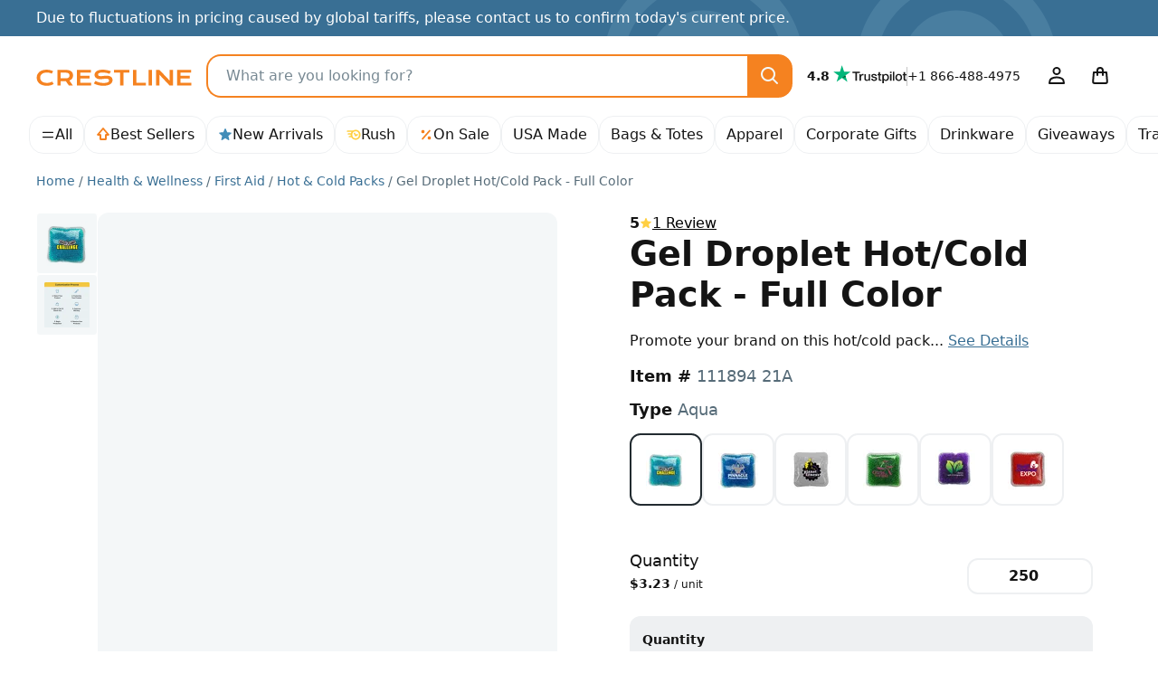

--- FILE ---
content_type: text/html; charset=UTF-8
request_url: https://crestline.com/p/gel-droplet-hot-cold-pack-full-color-111894?pid=230432
body_size: 55012
content:
<!doctype html><html lang="en"><head> <meta charset="utf-8"> <meta http-equiv="X-UA-Compatible" content="IE=edge"> <meta name="viewport" content="width=device-width, initial-scale=1, shrink-to-fit=no"> <title>Gel Droplet Hot/Cold Pack - Full Color - Promotional Giveaway | Crestline</title> <meta name="description" content="Share your brand on this hot/cold pack with beads which allow the pack to be flexible."> <meta name="author" content="Crestline"> <meta name="img-onerror" content="https://cdns.crestline.com/error/noimage.png"> <link rel="canonical" href="https://crestline.com/p/gel-droplet-hot-cold-pack-full-color-111894?pid=230432"> <meta property="og:site_name" content="Crestline"> <link rel="dns-prefetch" href="https://cdns.crestline.com/"> <link rel="preconnect" href="https://cdns.crestline.com/"> <meta property="og:url" content="https://crestline.com/p/gel-droplet-hot-cold-pack-full-color-111894?pid=230432"> <meta property="og:type" content="product"> <meta property="og:title" content="Gel Droplet Hot/Cold Pack - Full Color - Promotional Giveaway"> <meta property="og:image" content="https://cdns.crestline.com/master/111894/web/111894_1.jpg?s=400&thumbnail=400"> <meta property="og:description" content="Share your brand on this hot/cold pack with beads which allow the pack to be flexible."> <meta name="livechat-app" content="gikdtut53m99"> <meta name="cloud-storage" content="https://s3.amazonaws.com/geiger-public-hosted-files-prod/"> <meta name="filestack-key" content="A7RKObYMuRO2ANKcSCaukz"> <meta name="recaptcha-key" content="6Lc7ppkUAAAAAKyLRrzu0YTgvFO_ZcWqCzOrFedw"> <meta name="searchspring-id" content="6ry20f"> <link rel="apple-touch-icon" sizes="180x180" href="/themes/Jazz/favicons/apple-touch-icon.png?id=47e9c3aec67ed6c09c450b74cae51d1b"> <link rel="icon" type="image/png" sizes="32x32" href="/themes/Jazz/favicons/favicon-32x32.png?id=c1b7aaad1c61b263a3a57aafa7ef7b06"> <link rel="icon" type="image/png" sizes="16x16" href="/themes/Jazz/favicons/favicon-16x16.png?id=1f22c6f0fd08e1314fa3e1074b4a9d41"> <link rel="manifest" href="https://crestline.com/favicons/470/site.webmanifest"> <link rel="mask-icon" href="/themes/Jazz/favicons/safari-pinned-tab.svg?id=ad692e5ae03a0bc0a63be72abb2b4cb8" color="#f58220"> <link rel="shortcut icon" href="/themes/Jazz/favicons/favicon.ico?id=e24552ea17a87bac64e3951a29084d59"> <meta name="apple-mobile-web-app-title" content="Crestline"> <meta name="application-name" content="Crestline"> <meta name="msapplication-TileColor" content="#f58220"> <meta name="msapplication-config" content="https://crestline.com/favicons/470/browserconfig.xml"> <meta name="theme-color" content="#2e91b5"> <script src="https://cmp.osano.com/AzyWLCRnlg9xxynS/41fe5fcf-e167-44de-8e69-d8453b1684ef/osano.js"></script> <link rel="stylesheet" href="/themes/Jazz/css/app.min.css?id=65e356f97ce41b6dbc2b831f7d904eaf"> <script src="/js/manifest.js?id=3eb8700c2aba91473c26101e01b87487" defer></script> <script src="/js/vendor.js?id=4bd96c4d3733fb3cb88a91ac70488765" defer></script> <script src="/js/app.js?id=a621adb88c78f339929840aa1a147d1b" defer></script> <script src="/themes/Jazz/js/app.js?id=b3c9c30e2764695b96be9fd93d08c907" defer></script> <style id="product-css">.table-column-hover{background-color:rgba(var(--emphasis-color-rgb),.1)!important}.table-column-hover .stretched-link:focus{outline:0}.has-filestack{position:relative}.has-filestack .fsp-footer,.has-filestack .fsp-header,.has-filestack .fst-sidebar{background:#fff}.has-filestack .fsp-drop-area-container{padding:1rem}.has-filestack .fsp-drop-area{background-color:#fff;border-color:var(--secondary-bg)}.has-filestack .fsp-picker--inline .fsp-picker{background:#fff}.has-filestack .fsp-picker--inline .fsp-modal{background:#fff;border-bottom:0}.has-filestack .fsp-drop-pane__container{background-color:var(--secondary-bg);border:none;border-radius:var(--border-radius-sm);min-height:8rem;padding:1rem}.has-filestack .fsp-drop-pane__drop-zone{cursor:pointer;z-index:1}.has-filestack .fsp-drop-pane__icon{background-color:var(--gray-200);background-image:url("data:image/svg+xml;charset=utf-8,%3Csvg xmlns='http://www.w3.org/2000/svg' width='16' height='16'%3E%3Cpath fill='%23566b78' d='M9 2.667a1 1 0 0 0-2 0V7H2.667a1 1 0 0 0 0 2H7v4.334a1 1 0 0 0 2 0V9h4.334a1 1 0 0 0 0-2H9V2.667Z'/%3E%3C/svg%3E");background-position:50%;background-size:1rem;border-radius:50%;height:1.75rem;padding:0;position:absolute;width:1.75rem}.has-filestack .fsp-drop-pane__text{color:#141414;font-weight:500;margin-top:auto}.filestack-container{min-height:8rem}.wysiwyg>[contenteditable]{display:inline-block;min-height:calc(7.5em + .75rem + var(--border-width)*2);padding:.375rem 1.25rem;transition:border-color .15s ease-in-out,box-shadow .15s ease-in-out;width:100%}.wysiwyg-toolbar :empty:not(use){display:none}.radial-check:checked+img{--radial-check-color:var(--white);background-image:radial-gradient(circle at center,transparent 35%,var(--radial-check-color) 40%,var(--radial-check-color) 50%,transparent 55%)}.radial-check:checked+img.subtle{--radial-check-color:var(--dark-bg-subtle)}.radial-check+img.subtle{--border-color:var(--secondary-border-subtle)}.customize-sku .custom-control-input+label{padding:.75rem}.customize-sku .custom-control-input.active+label,.customize-sku .custom-control-input:checked+label{border-color:#222b30!important}.warning-tooltip{background-color:rgba(255,207,66,.9);border-radius:.25rem;color:#141414;display:none;font-size:.875rem;margin-top:.1rem;max-width:100%;padding:.25rem .5rem;position:absolute;top:100%;z-index:5}.form-control.is-warning~.warning-tooltip{display:block}.col-preview-image{padding:1.375rem}.product-detail .img-responsive-pad{display:block;overflow:hidden;padding:0;position:relative;width:100%}.product-detail .col-preview-image .img-responsive-pad:before,.product-detail .col-preview-image:before{content:"";display:block;padding-top:100%}@supports (cursor:zoom-in){.product-detail .zoomage{cursor:zoom-in}}.product-detail .zoomage .img-zoom{display:none}.product-detail .col-preview-image>.img-responsive-pad,.product-detail .col-preview-image>.img-responsive-pad .img-source{bottom:0;left:0;margin:auto;max-height:100%;max-width:100%;position:absolute;right:0;top:0}.product-detail .col-alt-image-scroll .scroll-item{border-radius:.25rem}.product-detail .col-alt-image-scroll .scroll-item.active{border-color:#222b30!important}.zoomage-modal .modal-body{height:auto;max-width:100%;padding:0}.zoomage-modal .modal-dialog{max-width:100%}.zoomage-modal .modal-content{margin:0 auto;overflow:hidden;width:auto}.zoomage-modal .modal-header{padding-bottom:0}.zoomage-modal .modal-header .btn-close{--bg-opacity:1;align-self:flex-start;background-color:rgba(var(--secondary-bg-rgb),var(--bg-opacity));border-radius:50%;z-index:1}.zoomage-modal .modal-header .btn-close>span{display:none}.modal-video .modal-body{max-width:1280px}.modal-video .modal-content{background-color:#141414;background-image:url('data:image/svg+xml;charset=utf-8,<svg xmlns="http://www.w3.org/2000/svg" viewBox="0 0 100 100" width="4.5rem" height="4.5rem"><g><animateTransform attributeName="transform" type="rotate" from="0 50 50" to="360 50 50" dur="1.3s" repeatCount="indefinite"/><circle cx="50" cy="50" r="45" fill="transparent" stroke="%23788993" stroke-dasharray="295" stroke-linecap="round" stroke-width="10"><animate attributeName="stroke-dashoffset" values="280;280;35;35;280" keyTimes="0;0.25;0.5;0.75;1" dur="1.4s" repeatCount="indefinite"/><animateTransform attributeName="transform" type="rotate" values="0 50 50;0 50 50;45 50 50;45 50 50;360 50 50" keyTimes="0;0.25;0.5;0.75;1" dur="1.4s" repeatCount="indefinite"/></circle></g></svg>');background-position:50%;background-repeat:no-repeat;background-size:4.5rem}#trustpilot.scroll-track{padding-left:4.5rem;padding-right:4.5rem;scroll-padding-left:5.5rem;scroll-padding-right:5.5rem}#customize-toggle[aria-expanded=true]{display:none!important}#customize-submit-fixed{bottom:-100%}#customize-submit-fixed.show{bottom:1rem;left:50%;transform:translateX(-50%)}.ssr-container{min-height:400px}.v-fade-enter,.v-fade-leave-to{opacity:0}.v-fade-enter-to,.v-fade-leave{opacity:1}.v-fade-enter-active,.v-fade-leave-active{transition:opacity .15s linear}@media (min-width:568px){.zoomage-modal .modal-dialog{margin-left:.875rem;margin-right:.875rem}}@media (min-width:768px){.ssr-container{min-height:453px}}@media (min-width:1110px){.product-detail .zoomage .img-zoom{bottom:auto;display:block;left:0;max-height:none;max-width:none;position:absolute;right:auto;top:0;transform-origin:top left}.ssr-container{min-height:514px}}@media (min-width:1650px){.ssr-container{min-height:602.5px}}@media (prefers-reduced-motion:reduce){.v-fade-enter-active,.v-fade-leave-active,.wysiwyg>[contenteditable]{transition:none}}@media (max-width:767.98px){.modal-video{--modal-padding:1.5rem 4rem}}</style> <script type="application/ld+json">{"@context":"https:\/\/schema.org","@type":"Product","name":"Gel Droplet Hot\/Cold Pack - Full Color","description":"Share your brand on this hot\/cold pack with beads which allow the pack to be flexible.","sku":"111894","image":"https:\/\/cdns.crestline.com\/master\/111894\/web\/111894_1.jpg?s=600","brand":{"@type":"Organization","name":"Crestline"},"aggregateRating":{"@type":"AggregateRating","ratingValue":5,"reviewCount":1},"review":[{"@type":"Review","author":{"@type":"Person","name":"Lisa HARTRAMPF"},"datePublished":"2019-10-14","reviewRating":{"@type":"Rating","ratingValue":5}}],"offers":[{"@type":"Offer","sku":"511894 21A","price":"870.5","priceCurrency":"USD","eligibleQuantity":250,"itemCondition":"https:\/\/schema.org\/NewCondition","availability":"https:\/\/schema.org\/InStock","priceValidUntil":"2025-12-31T23:59:59-05:00","name":"(250) AQUA Gel Droplet Hot\/Cold Pack - Full Color, FULL COLOR IMPRINT","image":"https:\/\/cdns.crestline.com\/master\/111894\/web\/111894_21A.jpg?s=600","url":"https:\/\/crestline.com\/p\/gel-bead-hot-cold-pack-full-color-511894?pid=230432"},{"@type":"Offer","sku":"511894 20A","price":"870.5","priceCurrency":"USD","eligibleQuantity":250,"itemCondition":"https:\/\/schema.org\/NewCondition","availability":"https:\/\/schema.org\/InStock","priceValidUntil":"2025-12-31T23:59:59-05:00","name":"(250) BLUE Gel Droplet Hot\/Cold Pack - Full Color, FULL COLOR IMPRINT","image":"https:\/\/cdns.crestline.com\/master\/111894\/web\/111894_20A.jpg?s=600","url":"https:\/\/crestline.com\/p\/gel-bead-hot-cold-pack-full-color-511894?pid=230432"},{"@type":"Offer","sku":"511894 90E","price":"870.5","priceCurrency":"USD","eligibleQuantity":250,"itemCondition":"https:\/\/schema.org\/NewCondition","availability":"https:\/\/schema.org\/InStock","priceValidUntil":"2025-12-31T23:59:59-05:00","name":"(250) CLEAR Gel Droplet Hot\/Cold Pack - Full Color, FULL COLOR IMPRINT","image":"https:\/\/cdns.crestline.com\/master\/111894\/web\/111894_90E.jpg?s=600","url":"https:\/\/crestline.com\/p\/gel-bead-hot-cold-pack-full-color-511894?pid=230432"},{"@type":"Offer","sku":"511894 50A","price":"870.5","priceCurrency":"USD","eligibleQuantity":250,"itemCondition":"https:\/\/schema.org\/NewCondition","availability":"https:\/\/schema.org\/InStock","priceValidUntil":"2025-12-31T23:59:59-05:00","name":"(250) GREEN Gel Droplet Hot\/Cold Pack - Full Color, FULL COLOR IMPRINT","image":"https:\/\/cdns.crestline.com\/master\/111894\/web\/111894_50A.jpg?s=600","url":"https:\/\/crestline.com\/p\/gel-bead-hot-cold-pack-full-color-511894?pid=230432"},{"@type":"Offer","sku":"511894 70A","price":"870.5","priceCurrency":"USD","eligibleQuantity":250,"itemCondition":"https:\/\/schema.org\/NewCondition","availability":"https:\/\/schema.org\/InStock","priceValidUntil":"2025-12-31T23:59:59-05:00","name":"(250) PURPLE Gel Droplet Hot\/Cold Pack - Full Color, FULL COLOR IMPRINT","image":"https:\/\/cdns.crestline.com\/master\/111894\/web\/111894_70A.jpg?s=600","url":"https:\/\/crestline.com\/p\/gel-bead-hot-cold-pack-full-color-511894?pid=230432"},{"@type":"Offer","sku":"511894 45D","price":"870.5","priceCurrency":"USD","eligibleQuantity":250,"itemCondition":"https:\/\/schema.org\/NewCondition","availability":"https:\/\/schema.org\/InStock","priceValidUntil":"2025-12-31T23:59:59-05:00","name":"(250) RED Gel Droplet Hot\/Cold Pack - Full Color, FULL COLOR IMPRINT","image":"https:\/\/cdns.crestline.com\/master\/111894\/web\/111894_45D.jpg?s=600","url":"https:\/\/crestline.com\/p\/gel-bead-hot-cold-pack-full-color-511894?pid=230432"}]}</script> <script type="application/ld+json">{"@context":"https:\/\/schema.org","@type":"BreadcrumbList","itemListElement":[{"@type":"ListItem","position":1,"item":{"@type":"Thing","@id":"https:\/\/crestline.com","name":"Home"}},{"@type":"ListItem","position":2,"item":{"@type":"Thing","@id":"https:\/\/crestline.com\/b\/health-and-wellness","name":"Health & Wellness"}},{"@type":"ListItem","position":3,"item":{"@type":"Thing","@id":"https:\/\/crestline.com\/b\/first-aid","name":"First Aid"}},{"@type":"ListItem","position":4,"item":{"@type":"Thing","@id":"https:\/\/crestline.com\/b\/hot-cold-packs","name":"Hot & Cold Packs"}},{"@type":"ListItem","position":5,"item":{"@type":"Thing","@id":"https:\/\/crestline.com\/p\/gel-droplet-hot-cold-pack-full-color-111894?pid=230432","name":"Gel Droplet Hot\/Cold Pack - Full Color","image":"https:\/\/cdns.crestline.com\/master\/111894\/web\/111894_1.jpg?s=600"}}]}</script> <script async src="https://www.googletagmanager.com/gtag/js?id=G-T5T546DX4F"></script> <script data-cfasync="false" nonce="86462474-16da-4854-9f74-a84df6ec2370">try{(function(w,d){!function(j,k,l,m){if(j.zaraz)console.error("zaraz is loaded twice");else{j[l]=j[l]||{};j[l].executed=[];j.zaraz={deferred:[],listeners:[]};j.zaraz._v="5874";j.zaraz._n="86462474-16da-4854-9f74-a84df6ec2370";j.zaraz.q=[];j.zaraz._f=function(n){return async function(){var o=Array.prototype.slice.call(arguments);j.zaraz.q.push({m:n,a:o})}};for(const p of["track","set","ecommerce","debug"])j.zaraz[p]=j.zaraz._f(p);j.zaraz.init=()=>{var q=k.getElementsByTagName(m)[0],r=k.createElement(m),s=k.getElementsByTagName("title")[0];s&&(j[l].t=k.getElementsByTagName("title")[0].text);j[l].x=Math.random();j[l].w=j.screen.width;j[l].h=j.screen.height;j[l].j=j.innerHeight;j[l].e=j.innerWidth;j[l].l=j.location.href;j[l].r=k.referrer;j[l].k=j.screen.colorDepth;j[l].n=k.characterSet;j[l].o=(new Date).getTimezoneOffset();if(j.dataLayer)for(const t of Object.entries(Object.entries(dataLayer).reduce((u,v)=>({...u[1],...v[1]}),{})))zaraz.set(t[0],t[1],{scope:"page"});j[l].q=[];for(;j.zaraz.q.length;){const w=j.zaraz.q.shift();j[l].q.push(w)}r.defer=!0;for(const x of[localStorage,sessionStorage])Object.keys(x||{}).filter(z=>z.startsWith("_zaraz_")).forEach(y=>{try{j[l]["z_"+y.slice(7)]=JSON.parse(x.getItem(y))}catch{j[l]["z_"+y.slice(7)]=x.getItem(y)}});r.referrerPolicy="origin";r.src="/cdn-cgi/zaraz/s.js?z="+btoa(encodeURIComponent(JSON.stringify(j[l])));q.parentNode.insertBefore(r,q)};["complete","interactive"].includes(k.readyState)?zaraz.init():j.addEventListener("DOMContentLoaded",zaraz.init)}}(w,d,"zarazData","script");window.zaraz._p=async d$=>new Promise(ea=>{if(d$){d$.e&&d$.e.forEach(eb=>{try{const ec=d.querySelector("script[nonce]"),ed=ec?.nonce||ec?.getAttribute("nonce"),ee=d.createElement("script");ed&&(ee.nonce=ed);ee.innerHTML=eb;ee.onload=()=>{d.head.removeChild(ee)};d.head.appendChild(ee)}catch(ef){console.error(`Error executing script: ${eb}\n`,ef)}});Promise.allSettled((d$.f||[]).map(eg=>fetch(eg[0],eg[1])))}ea()});zaraz._p({"e":["(function(w,d){})(window,document)"]});})(window,document)}catch(e){throw fetch("/cdn-cgi/zaraz/t"),e;};</script></head><body class=""> <svg aria-hidden="true" style="position: absolute; width: 0; height: 0; overflow: hidden;" xmlns="http://www.w3.org/2000/svg" xmlns:xlink="http://www.w3.org/1999/xlink"><defs><symbol id="icon-search3" viewBox="0 0 24 24"><path d="M14.9 16.32a8 8 0 1 1 1.42-1.41l4.37 4.37a1 1 0 0 1-1.41 1.41ZM10 4a6 6 0 1 0 0 12 6 6 0 0 0 0-12Z"/></symbol><symbol id="icon-arrow-up9" viewBox="0 0 16 16"><path d="M8 .1c.26 0 .5.11.68.31l6 7A.9.9 0 0 1 14 8.9h-2.1V13c0 .5-.4.9-.9.9H5a.9.9 0 0 1-.9-.9V8.9H2a.9.9 0 0 1-.68-1.49l6-7A.9.9 0 0 1 8 .1Zm-4.04 7H5c.5 0 .9.4.9.9v4.1h4.2V8c0-.5.4-.9.9-.9h1.04L8 2.38Z"/></symbol><symbol id="icon-star-full2" viewBox="0 0 16 16"><path d="M8.62 1.46a.67.67 0 0 0-1.24 0L5.85 5.15l-3.97.32a.67.67 0 0 0-.38 1.17l3.03 2.6-.93 3.9a.67.67 0 0 0 1 .72L8 11.77l3.4 2.09a.67.67 0 0 0 1-.73l-.93-3.89 3.03-2.6a.67.67 0 0 0-.38-1.17l-3.98-.32-1.53-3.7Z"/></symbol><symbol id="icon-rush" viewBox="0 0 16 16"><path d="M10.16 9.77a.82.82 0 0 1-.71-.43L8.2 6.87a.8.8 0 1 1 1.42-.73l.88 1.71 1.07-.64a.8.8 0 0 1 .81 1.37l-1.8 1.07a.81.81 0 0 1-.42.11v.01m-.05-7.31c-1.05 0-2.02.3-2.86.81h-6.1a.8.8 0 0 0 0 1.6h4.4c-.3.43-.54.9-.7 1.4h-2.7a.8.8 0 1 0 0 1.6h2.43V8c0 .44.05.86.14 1.27H3.16a.8.8 0 0 0 0 1.6h2.08l.13-.02a5.53 5.53 0 1 0 4.74-8.39m0 9.48a3.95 3.95 0 0 1 0-7.88 3.95 3.95 0 0 1 0 7.88"/></symbol><symbol id="icon-percent" viewBox="0 0 16 16"><path d="M12.59 4.12a.9.9 0 0 0-1.36-1.18l-7.82 8.94a.9.9 0 1 0 1.36 1.18l7.82-8.94Zm-6.22.38a1.87 1.87 0 1 1-3.74 0 1.87 1.87 0 0 1 3.74 0Zm7 6.97a1.87 1.87 0 1 1-3.74 0 1.87 1.87 0 0 1 3.74 0Z"/></symbol><symbol id="icon-leaf2" viewBox="0 0 16 16"><path d="M8.9 14.67a.9.9 0 0 1-1.8 0v-1.81a3.8 3.8 0 0 1-4.95-1.8l-.07-.13a3.88 3.88 0 0 1 .58-4.29L7.33 1.4a.9.9 0 0 1 1.34 0l4.67 5.24a3.88 3.88 0 0 1 .58 4.3l-.06.13a3.8 3.8 0 0 1-4.96 1.8Zm0-4.02a2 2 0 0 0 3.34-.38l.07-.13a2.08 2.08 0 0 0-.31-2.3L8 3.35 4 7.84a2.08 2.08 0 0 0-.3 2.3l.06.13a1.99 1.99 0 0 0 3.34.37V8a.9.9 0 0 1 1.8 0Z"/></symbol><symbol id="icon-arrow-right8" viewBox="0 0 24 24"><path d="M15.2 4.8a1 1 0 1 0-1.4 1.4l4.95 4.8H3a1 1 0 1 0 0 2h15.74l-4.95 4.8a1 1 0 0 0 1.42 1.4l6.5-6.5a1 1 0 0 0 0-1.4l-6.5-6.5Z"/></symbol><symbol id="icon-facebook" viewBox="0 0 24 24"><path d="M12 2c5.52 0 10 4.5 10 10.06 0 5.02-3.66 9.18-8.44 9.94v-7.03h2.33l.45-2.9h-2.78v-1.9c0-.8.39-1.57 1.63-1.57h1.26V6.13s-1.14-.2-2.23-.2c-2.29 0-3.78 1.4-3.78 3.92v2.21H7.9v2.9h2.54V22A10.05 10.05 0 0 1 2 12.06C2 6.5 6.48 2 12 2Z"/></symbol><symbol id="icon-instagram" viewBox="0 0 24 24"><path d="M8.25 3h7.5A5.26 5.26 0 0 1 21 8.25v7.5A5.26 5.26 0 0 1 15.75 21h-7.5A5.26 5.26 0 0 1 3 15.75v-7.5A5.26 5.26 0 0 1 8.25 3Zm-.75 9A4.5 4.5 0 1 0 12 7.5 4.5 4.5 0 0 0 7.5 12Zm9-5.25a.75.75 0 1 0 1.5 0 .75.75 0 0 0-1.5 0ZM9.88 9.88a3 3 0 1 1 4.24 4.24 3 3 0 0 1-4.24-4.24Z"/></symbol><symbol id="icon-linkedin" viewBox="0 0 24 24"><path d="M19.67 3C20.4 3 21 3.58 21 4.29V19.7c0 .71-.6 1.29-1.33 1.29H4.33C3.6 21 3 20.42 3 19.71V4.3C3 3.58 3.6 3 4.33 3h15.34M7.11 6.02c-.93 0-1.53.6-1.53 1.4 0 .79.59 1.41 1.5 1.41h.02c.94 0 1.53-.62 1.53-1.4-.01-.8-.59-1.4-1.52-1.4M5.75 9.93v8.13h2.72V9.94H5.74m4.22 8.13h2.72v-4.54c0-.24.02-.49.09-.66.2-.49.64-.99 1.4-.99.98 0 1.37.75 1.37 1.84v4.35h2.72V13.4c0-2.5-1.34-3.66-3.13-3.66a2.7 2.7 0 0 0-2.45 1.34V9.94H9.96c.04.76 0 8.13 0 8.13"/></symbol><symbol id="icon-pinterest" viewBox="0 0 24 24"><path d="M2 12a10 10 0 0 0 5.99 9.16c-.03-.7 0-1.54.17-2.3l1.29-5.45s-.32-.63-.32-1.58c0-1.48.86-2.59 1.93-2.59.9 0 1.34.69 1.34 1.5 0 .92-.58 2.29-.88 3.55-.25 1.06.53 1.93 1.58 1.93 1.9 0 3.17-2.43 3.17-5.32 0-2.19-1.48-3.83-4.16-3.83a4.73 4.73 0 0 0-4.92 4.79c0 .87.25 1.49.66 1.96.18.22.2.3.14.56l-.2.8c-.07.25-.28.34-.5.25-1.4-.57-2.05-2.1-2.05-3.82 0-2.84 2.4-6.25 7.14-6.25 3.82 0 6.33 2.77 6.33 5.73 0 3.92-2.18 6.85-5.4 6.85-1.07 0-2.09-.58-2.43-1.24l-.7 2.75a8.38 8.38 0 0 1-1.01 2.14A10.01 10.01 0 0 0 22 12a10 10 0 0 0-20 0Z"/></symbol><symbol id="icon-youtube" viewBox="0 0 24 24"><path d="M15.2 12 10 15V9ZM12 5s-6.25 0-7.81.42a2.5 2.5 0 0 0-1.77 1.77C2 8.74 2 12 2 12s0 3.25.42 4.81a2.5 2.5 0 0 0 1.77 1.77C5.75 19 12 19 12 19s6.25 0 7.81-.42a2.5 2.5 0 0 0 1.77-1.77C22 15.26 22 12 22 12s0-3.25-.42-4.81a2.5 2.5 0 0 0-1.77-1.77C18.26 5 12 5 12 5Z"/></symbol><symbol id="icon-user4" viewBox="0 0 24 24"><path d="M16.5 6.5a4.5 4.5 0 1 1-9 0 4.5 4.5 0 0 1 9 0ZM12 4a2.5 2.5 0 1 0 0 5 2.5 2.5 0 0 0 0-5Zm0 8.5c-3.49 0-5.76 1.14-6.96 1.98a3.73 3.73 0 0 0-1.45 2.4l-.57 2.93A1 1 0 0 0 4 21h16a1 1 0 0 0 .98-1.19l-.57-2.93a3.73 3.73 0 0 0-1.45-2.4A11.96 11.96 0 0 0 12 12.5Zm-5.81 3.62A9.96 9.96 0 0 1 12 14.5c3.02 0 4.9.98 5.81 1.62.3.21.53.6.64 1.15l.34 1.73H5.2l.34-1.73c.1-.55.33-.94.64-1.15Z"/></symbol><symbol id="icon-bag" viewBox="0 0 24 24"><path d="M16 6v1h3a1 1 0 0 1 1 .92l.82 9.83a3 3 0 0 1-3 3.25H6.18a3 3 0 0 1-2.99-3.25L4 7.92A1 1 0 0 1 5 7h3V6a4 4 0 0 1 8 0Zm-6 3v2a1 1 0 0 1-2 0V9H5.92l-.74 8.92a1 1 0 0 0 1 1.08h11.65a1 1 0 0 0 1-1.08L18.07 9H16v2a1 1 0 0 1-2 0V9Zm4-2V6a2 2 0 0 0-4 0v1Z"/></symbol><symbol id="icon-menu" viewBox="0 0 24 24"><path d="M20 15a1 1 0 0 1 0 2H4a1 1 0 0 1 0-2Zm0-8a1 1 0 0 1 0 2H4a1 1 0 0 1 0-2Z"/></symbol><symbol id="icon-arrow-left3" viewBox="0 0 16 16"><path d="M10.7 3.3a1 1 0 0 1 0 1.4L7.42 8l3.3 3.3a1 1 0 0 1-1.42 1.4l-4-4a1 1 0 0 1 0-1.4l4-4a1 1 0 0 1 1.42 0Z"/></symbol><symbol id="icon-arrow-right3" viewBox="0 0 16 16"><path d="M10.7 7.3a1 1 0 0 1 0 1.4l-4 4a1 1 0 0 1-1.4-1.4L8.58 8l-3.3-3.3a1 1 0 0 1 1.42-1.4l4 4Z"/></symbol><symbol id="icon-info" viewBox="0 0 24 24"><path d="M13.31 8.3a1.3 1.3 0 1 1-2.6 0 1.3 1.3 0 0 1 2.6 0ZM13 16.5a1 1 0 0 1-2 0V12a1 1 0 0 1 2 0ZM2 12a10 10 0 1 1 20 0 10 10 0 0 1-20 0Zm10 8a8 8 0 1 0 0-16 8 8 0 0 0 0 16Z"/></symbol><symbol id="icon-file-empty" viewBox="0 0 24 24"><path d="M13.59 2a2 2 0 0 1 1.41.59L19.41 7A2 2 0 0 1 20 8.41V20a2 2 0 0 1-2 2H6a2 2 0 0 1-2-2V4a2 2 0 0 1 2-2Zm-1.6 2H6v16h12V10h-4.1A1.9 1.9 0 0 1 12 8.1Zm5.8 4.2-4-4v3.9a.1.1 0 0 0 .1.1Z"/></symbol><symbol id="icon-bold" viewBox="0 0 16 16"><path d="M10.024 7.453v-0.135c1.817-0.337 3.954-1.262 3.954-3.651 0-1.211-0.572-2.221-1.497-2.81-0.959-0.622-2.204-0.858-4.122-0.858h-7.352v0.875c1.767 0.168 2.019 0.32 2.019 2.423v9.388c0 2.059-0.238 2.245-2.025 2.424v0.891h6.265c2.103 0 4.004-0.37 5.266-1.060 1.447-0.757 2.355-2.053 2.355-3.668 0-2.355-1.918-3.499-4.862-3.819zM6 2.406c0-0.505 0.050-0.858 0.219-1.043 0.151-0.135 0.589-0.32 1.144-0.32 1.38 0 2.726 0.841 2.726 3.079 0 2.002-1.11 2.927-3.533 2.927l-0.555-0v-4.643zM7.885 14.94c-1.38 0.034-1.885-0.488-1.885-2.322h0v-4.559h0.488c2.911 0 4.391 1.178 4.391 3.483 0 2.372-1.598 3.382-2.995 3.399z"/></symbol><symbol id="icon-italic" viewBox="0 0 16 16"><path d="M14 0v1h-2.040l-5.25 14h2.29v1h-7v-1h2.040l5.25-14h-2.29v-1z"/></symbol><symbol id="icon-underline" viewBox="0 0 16 16"><path d="M2 14h12v2h-12zM11 0h3v1h-1v7c0 2.761-2.239 5-5 5s-5-2.239-5-5v-7h-1v-1h4v1h-1v7c0 1.654 1.57 3.125 3.5 3.125s3.5-1.471 3.5-3.125v-7h-1v-1z"/></symbol><symbol id="icon-strikethrough" viewBox="0 0 16 16"><path d="M15 8v1h-2.842c0.532 0.715 0.842 1.575 0.842 2.5 0 2.485-2.239 4.5-5 4.5-2.574 0-4.693-1.75-4.969-4h2.031c0.109 0.442 0.363 0.855 0.741 1.195 0.577 0.519 1.357 0.805 2.198 0.805s1.621-0.286 2.198-0.805c0.517-0.466 0.802-1.068 0.802-1.695s-0.285-1.23-0.802-1.695c-0.576-0.519-1.357-0.805-2.198-0.805h-7v-1h14zM8 7h-4.158c-0.532-0.715-0.842-1.575-0.842-2.5 0-2.485 2.239-4.5 5-4.5 2.574 0 4.693 1.75 4.969 4h-2.031c-0.11-0.442-0.363-0.855-0.741-1.195-0.576-0.519-1.357-0.805-2.198-0.805s-1.621 0.286-2.198 0.805c-0.517 0.466-0.802 1.068-0.802 1.695s0.285 1.23 0.802 1.695c0.577 0.519 1.357 0.805 2.198 0.805z"/></symbol><symbol id="icon-paragraph-left3" viewBox="0 0 16 16"><path d="M0 1h16v2h-16zM0 5h10v2h-10zM0 13h10v2h-10zM0 9h16v2h-16z"/></symbol><symbol id="icon-paragraph-center3" viewBox="0 0 16 16"><path d="M0 1h16v2h-16zM3 5h10v2h-10zM3 13h10v2h-10zM0 9h16v2h-16z"/></symbol><symbol id="icon-paragraph-right3" viewBox="0 0 16 16"><path d="M0 1h16v2h-16zM6 5h10v2h-10zM6 13h10v2h-10zM0 9h16v2h-16z"/></symbol><symbol id="icon-paragraph-justify3" viewBox="0 0 16 16"><path d="M0 1h16v2h-16zM0 9h16v2h-16zM0 5h16v2h-16zM0 13h16v2h-16z"/></symbol><symbol id="icon-clear-formatting" viewBox="0 0 16 16"><path d="M0 14h9v2h-9zM14 2h-4.727l-2.871 11h-2.067l2.871-11h-4.205v-2h11zM14.528 16l-2.028-2.028-2.028 2.028-0.972-0.972 2.028-2.028-2.028-2.028 0.972-0.972 2.028 2.028 2.028-2.028 0.972 0.972-2.028 2.028 2.028 2.028z"/></symbol><symbol id="icon-tshirt" viewBox="0 0 24 24"><path d="M3.56 4.66A5 5 0 0 1 7.3 3h1.23a1 1 0 0 1 1 .89c.03.3.11.47.19.57.07.1.18.2.37.28.4.19 1.03.26 1.92.26s1.53-.07 1.94-.26a.9.9 0 0 0 .38-.28c.07-.1.15-.28.19-.57A1 1 0 0 1 15.5 3h1.23a5 5 0 0 1 3.73 1.67l2.29 2.57a1 1 0 0 1 .09 1.2l-2 3.1A1 1 0 0 1 20 12h-1v8a1 1 0 0 1-1 1H6a1 1 0 0 1-1-1v-8H4a1 1 0 0 1-.84-.46l-2-3.1a1 1 0 0 1 .1-1.2ZM7.3 5a3 3 0 0 0-2.24 1l-1.8 2 1.3 2H6a1 1 0 0 1 1 1v8h10v-8a1 1 0 0 1 1-1h1.46l1.29-2-1.78-2a3 3 0 0 0-2.24-1h-.45c-.1.23-.2.44-.35.64a2.9 2.9 0 0 1-1.17.93A7 7 0 0 1 12 7c-.9 0-1.92-.06-2.75-.44a2.87 2.87 0 0 1-1.16-.92A2.85 2.85 0 0 1 7.74 5Z"/></symbol><symbol id="icon-warning2" viewBox="0 0 16 16"><path d="M15.781 14.309v0l-6.829-13.611c-0.262-0.465-0.606-0.698-0.951-0.698s-0.69 0.233-0.951 0.698l-6.829 13.611c-0.523 0.93-0.078 1.691 0.989 1.691h13.583c1.067 0 1.512-0.761 0.989-1.691zM8 14c-0.552 0-1-0.448-1-1s0.448-1 1-1c0.552 0 1 0.448 1 1s-0.448 1-1 1zM9 10c0 0.552-0.448 1-1 1s-1-0.448-1-1v-3c0-0.552 0.448-1 1-1s1 0.448 1 1v3z"/></symbol><symbol id="icon-paint-format" viewBox="0 0 24 24"><path d="M21 22H4a1 1 0 0 1-.93-1.37l.79-1.96a2 2 0 0 0 .14-.75V12a3 3 0 0 1 3-3h2.87l-.49-3.9a3.65 3.65 0 1 1 7.24 0L16.13 9H19a3 3 0 0 1 3 3v9a1 1 0 0 1-1 1Zm-4-2h3v-5H6v2.92a4 4 0 0 1-.29 1.49l-.23.59H15v-2.5a1 1 0 0 1 2 0ZM6 13h14v-1a1 1 0 0 0-1-1h-4a1 1 0 0 1-1-1.12l.64-5.03a1.65 1.65 0 1 0-3.28 0L12 9.88A1 1 0 0 1 11 11H7a1 1 0 0 0-1 1Z"/></symbol><symbol id="icon-cart-add" viewBox="0 0 16 16"><path d="M13 12h-8.5c-0.504 0-0.93-0.376-0.992-0.876l-0.89-7.124h-1.617c-0.552 0-1-0.448-1-1s0.448-1 1-1h2.5c0.504 0 0.93 0.376 0.992 0.876l0.891 7.124h6.863l1.793-6.275c0.152-0.531 0.705-0.838 1.236-0.687s0.839 0.705 0.687 1.236l-2 7c-0.123 0.429-0.515 0.725-0.962 0.725zM4 14.5c0-0.828 0.672-1.5 1.5-1.5s1.5 0.672 1.5 1.5c0 0.828-0.672 1.5-1.5 1.5s-1.5-0.672-1.5-1.5zM10 14.5c0-0.828 0.672-1.5 1.5-1.5s1.5 0.672 1.5 1.5c0 0.828-0.672 1.5-1.5 1.5s-1.5-0.672-1.5-1.5zM12 7h-2v2h-2v-2h-2v-2h2v-2h2v2h2z"/></symbol><symbol id="icon-arrow-down3" viewBox="0 0 16 16"><path d="M3.3 5.3a1 1 0 0 1 1.4 0L8 8.58l3.3-3.3a1 1 0 1 1 1.4 1.42l-4 4a1 1 0 0 1-1.4 0l-4-4a1 1 0 0 1 0-1.42Z"/></symbol><symbol id="icon-circle-small" viewBox="0 0 16 16"><path d="M11 8a3 3 0 1 1-6 0 3 3 0 0 1 6 0Z"/></symbol><symbol id="icon-cross3" viewBox="0 0 16 16"><path d="M4.7 3.3a1 1 0 0 0-1.4 1.4L6.58 8l-3.3 3.3a1 1 0 1 0 1.42 1.4L8 9.42l3.3 3.3a1 1 0 0 0 1.4-1.42L9.42 8l3.3-3.3a1 1 0 0 0-1.42-1.4L8 6.58l-3.3-3.3Z"/></symbol><symbol id="icon-arrow-up8" viewBox="0 0 24 24"><path d="M4.8 8.8a1 1 0 0 0 1.4 1.4L11 5.27V21a1 1 0 0 0 2 0V5.25l4.8 4.96a1 1 0 0 0 1.4-1.42l-6.5-6.5a1 1 0 0 0-1.4 0L4.8 8.8Z"/></symbol><symbol id="icon-power2" viewBox="0 0 16 16"><path d="M9.43.2A.85.85 0 0 1 10 1v4.98h3.13a.85.85 0 0 1 .67 1.37l-6.3 8.17A.85.85 0 0 1 6 15v-4.98H2.86a.85.85 0 0 1-.67-1.37L8.49.48A.85.85 0 0 1 9.42.2ZM4.59 8.31h2.25c.47 0 .85.38.85.85v3.33l3.72-4.82H9.15a.85.85 0 0 1-.85-.85V3.5Z"/></symbol><symbol id="icon-coin-dollar" viewBox="0 0 24 24"><path d="M12 6a1 1 0 0 0-1 1v.64a3.67 3.67 0 0 0-.62.2c-.5.23-.9.54-1.18.93-.28.4-.42.86-.42 1.39 0 .64.2 1.15.63 1.53a4 4 0 0 0 1.75.85l.95.23c.31.08.58.17.8.26.22.1.4.2.5.34a.72.72 0 0 1 .18.5c0 .2-.06.39-.2.55a1.25 1.25 0 0 1-.53.38 2.21 2.21 0 0 1-.82.14c-.32 0-.6-.05-.85-.15a1.4 1.4 0 0 1-.6-.44c-.27-.35-.6-.73-1.04-.73h-.07c-.51 0-.94.43-.8.92.08.24.19.46.32.66.3.42.7.74 1.22.96.24.1.5.18.78.23V17a1 1 0 1 0 2 0v-.59c.32-.05.62-.13.88-.24.5-.22.9-.52 1.16-.91.27-.4.4-.86.41-1.4a2.32 2.32 0 0 0-.2-.96 2.18 2.18 0 0 0-.54-.73 3.19 3.19 0 0 0-.83-.53 5.53 5.53 0 0 0-1.05-.34l-.78-.18a4.6 4.6 0 0 1-.54-.16 2.3 2.3 0 0 1-.44-.21 1.02 1.02 0 0 1-.3-.3.72.72 0 0 1-.1-.42c0-.18.05-.35.16-.5.11-.15.27-.26.48-.34a2.01 2.01 0 0 1 .76-.13 1.74 1.74 0 0 1 1.14.35 9.8 9.8 0 0 1 .16.15c.3.28.63.58 1.03.58.51 0 .95-.43.76-.91a2.32 2.32 0 0 0-.25-.46c-.27-.4-.64-.7-1.13-.92-.24-.11-.5-.2-.78-.25V7a1 1 0 0 0-1-1Z"/><path d="M22 12a10 10 0 1 1-20 0 10 10 0 0 1 20 0ZM12 4a8 8 0 1 0 0 16 8 8 0 0 0 0-16Z"/></symbol><symbol id="icon-star-empty3" viewBox="0 0 16 16"><path d="M14.12 5.47c.59.04.83.78.38 1.17l-3.03 2.6.93 3.9a.67.67 0 0 1-1 .72L8 11.77l-3.4 2.09a.67.67 0 0 1-1-.73l.93-3.89-3.03-2.6a.67.67 0 0 1 .38-1.17l3.98-.32 1.52-3.7a.67.67 0 0 1 1.24 0l1.53 3.7ZM8.97 6.76 8 4.4l-.97 2.35-2.54.2 1.93 1.67-.59 2.48L8 9.78l2.17 1.33-.6-2.48 1.94-1.67Z"/></symbol><symbol id="icon-cog" viewBox="0 0 16 16"><path d="M8.68 12.5a.82.82 0 0 1 .56-.68 4.06 4.06 0 0 0 1.45-.83.82.82 0 0 1 .86-.14l.98.41.55-.96-.85-.64a.8.8 0 0 1-.31-.82 3.93 3.93 0 0 0 0-1.68.83.83 0 0 1 .31-.82l.85-.64-.55-.96-.98.41a.82.82 0 0 1-.86-.14 3.94 3.94 0 0 0-1.45-.84.81.81 0 0 1-.56-.67l-.13-1.05H7.44L7.31 3.5a.82.82 0 0 1-.56.67c-.54.17-1.02.45-1.45.83a.82.82 0 0 1-.86.15l-.98-.41-.55.96.85.64a.8.8 0 0 1 .31.82 3.93 3.93 0 0 0 0 1.67.84.84 0 0 1-.31.83l-.85.64.55.96.98-.41a.82.82 0 0 1 .86.14c.42.38.91.66 1.45.83.3.1.52.37.56.68l.13 1.05h1.11Zm4.95-3.86 1.03.77c.32.25.42.7.21 1.06l-1.27 2.21c-.2.35-.64.5-1.02.34l-1.19-.5c-.35.26-.73.48-1.13.65l-.16 1.28c-.05.4-.4.71-.81.71H6.74a.81.81 0 0 1-.81-.71l-.16-1.28c-.4-.17-.78-.39-1.13-.65l-1.19.5a.81.81 0 0 1-1.02-.34l-1.27-2.21a.82.82 0 0 1 .22-1.06l1.03-.77a4.73 4.73 0 0 1 0-1.3l-1.03-.77a.81.81 0 0 1-.22-1.06L2.43 3.3c.2-.34.64-.5 1.02-.34l1.19.5c.35-.26.73-.48 1.13-.65l.16-1.28c.05-.4.4-.71.81-.71h2.55c.41 0 .76.31.81.72l.16 1.28c.39.17.78.39 1.13.65l1.19-.5a.82.82 0 0 1 1.02.34l1.27 2.21c.2.36.11.81-.22 1.06l-1.03.77a4.63 4.63 0 0 1 0 1.3ZM8 6.52a1.48 1.48 0 1 0 0 2.96 1.48 1.48 0 0 0 0-2.96Zm0 4.59A3.1 3.1 0 1 1 8 4.9a3.1 3.1 0 0 1 0 6.21Z"/></symbol><symbol id="icon-clock" viewBox="0 0 16 16"><path d="m8.9 8.15 1.33 1.48a.9.9 0 1 1-1.33 1.2L7.33 9.1a.9.9 0 0 1-.23-.6V5a.9.9 0 0 1 1.8 0ZM15 8A7 7 0 1 1 1 8a7 7 0 0 1 14 0ZM8 2.8a5.2 5.2 0 1 0 0 10.4A5.2 5.2 0 0 0 8 2.8Z"/></symbol><symbol id="icon-meter" viewBox="0 0 16 16"><path d="m2.72 5.66.03.04 1.22 1.21-.15.17a5.7 5.7 0 0 0-1.59 3.96.88.88 0 1 1-1.76 0c0-1.94.75-3.8 2.09-5.2l.16-.17Zm9.88-.58h-.01l-.03.04-1.22 1.22-.15-.1a5.73 5.73 0 0 0-6.41 0l-.15.1-.02-.01-1.23-1.24.21-.14a7.48 7.48 0 0 1 8.8-.02Zm.83.75h-.01a7.45 7.45 0 0 1 2.11 5.2c0 .5-.39.88-.88.88a.87.87 0 0 1-.88-.88c0-1.48-.58-2.9-1.6-3.96l-.15-.15.03-.04 1.22-1.22Zm-3.99 4.25c.59.3.84 1.07.56 1.7-.14.32-.39.54-.7.66-.12.03-.25.05-.37.05-.18 0-.36-.04-.52-.13-1.33-1-2.62-2.05-3.87-3.15a.22.22 0 0 1-.05-.27.2.2 0 0 1 .23-.12c1.27.31 4.28 1.04 4.72 1.27Z"/></symbol><symbol id="icon-heart-gift" viewBox="0 0 16 16"><path d="M15.31 9.83c.32.25.45.6.39 1.05-.03.23-.13.44-.28.62l-1.32 1.76c-.13.14-.2.21-.3.28-.64.46-1.33.84-2.05 1.16-.33.15-.67.31-1.03.5-.27.15-.57.22-.87.22l-.28-.01-5.6-1a.87.87 0 0 0-.5.06l-.78.34a.72.72 0 1 1-.57-1.33l.78-.34c.42-.19.88-.24 1.33-.16l5.58.99c.08 0 .17-.01.24-.05.38-.2.75-.37 1.1-.54.67-.32 1.25-.59 1.8-1l1.09-1.43-.15.07a6.3 6.3 0 0 0-.55.42c-.48.41-1.36.69-2.13.94-.25.08-.84.15-1.01.22-.18.04-.37.04-.56 0l-3.45-.54a.73.73 0 0 1 .23-1.43l3.47.54c.47.09.57-.42.39-.52-.02-.04-.49-.19-.64-.24a6.95 6.95 0 0 0-.73-.17c-.53-.12-1.12-.24-1.67-.6-.55-.36-1.84-1.22-4.45-.1l-1.5.64a.72.72 0 0 1-.95-.38.72.72 0 0 1 .38-.95l1.49-.64c3.35-1.44 5.16-.23 5.84.23.35.2.74.34 1.15.39.3.05.58.12.87.2.51.17 1.41.47 1.63 1.37.01.09 0 .19 0 .28.31-.12.59-.25.73-.36.23-.19.47-.36.72-.53.74-.47 1.6-.46 2.2.02Zm-4.79-2.37a.85.85 0 0 1-.6.26.81.81 0 0 1-.6-.26L6.83 4.9c-1.06-1.1-1.15-2.56-.2-3.54.48-.5 1.13-.78 1.83-.78.52 0 1.02.16 1.45.44a2.56 2.56 0 0 1 3.28.34c.95.98.87 2.44-.2 3.54Zm-.3-4.84h-.6L9.4 2.4a1.18 1.18 0 0 0-1.75-.07c-.65.67.05 1.46.2 1.61L9.93 6.1l2.08-2.15c.15-.15.84-.94.2-1.6a1.13 1.13 0 0 0-.83-.36c-.33 0-.63.13-.93.42l-.22.22Z"/></symbol></defs></svg> <a class="visually-hidden-focusable" href="#content">Skip to main content</a> <div id="promo-banner" class="alert bg-owl" role="alert" > Due to fluctuations in pricing caused by global tariffs, please contact us to confirm today&#039;s current price. </div> <header id="header" class="bg-body sticky-top"> <nav class="navbar navbar-expand-lg"> <div class="container-fluid gap-2"> <a href="https://crestline.com" class="navbar-brand"> <img src="/themes/Jazz/images/crestline.svg?id=d958529ea89c5eed8cbfc15952bc16f3" alt="Crestline" width="172" height="18"> </a> <form method="GET" action="https://crestline.com/search" class="searchbar flex-grow-1 order-3 order-sm-0" role="search"> <label for="ss_autocomplete_input" class="visually-hidden-focusable">Product Search</label> <div class="input-group rounded"> <input type="search" id="ss_autocomplete_input" name="q" class="bg-transparent form-control ss__autocomplete__input" value="" autocomplete="off" placeholder="What are you looking for?"> <button type="submit" class="btn btn-primary dark fs-5 icon-link text-lighter"> <span class="visually-hidden">Search</span> <svg class="bi"><use href="#icon-search3"></use></svg> </button> </div></form> <div class="offcanvas offcanvas-start flex-grow-0" tabindex="-1" id="primary-nav"> <button type="button" class="btn-close btn-close-white d-lg-none" tabindex="-1" data-bs-dismiss="offcanvas" aria-label="Close"></button> <div class="offcanvas-body"> <div class="d-lg-none"> <ul class="navbar-nav mb-4"> <li class="nav-item dropend"> <a href="https://crestline.com/b/top-sellers" class="d-flex dropdown-toggle align-items-center justify-content-between nav-link" > <span class="icon-link"> <svg class="bi text-primary"><use href="#icon-arrow-up9"></use></svg> Best Sellers </span> </a> </li> <li class="nav-item dropend"> <a href="https://crestline.com/b/new-products" class="d-flex dropdown-toggle align-items-center justify-content-between nav-link" > <span class="icon-link"> <svg class="bi text-info"><use href="#icon-star-full2"></use></svg> New Arrivals </span> </a> </li> <li class="nav-item dropend"> <a href="https://crestline.com/b/24-hour-rush-products" class="d-flex dropdown-toggle align-items-center justify-content-between nav-link" > <span class="icon-link"> <svg class="bi text-warning"><use href="#icon-rush"></use></svg> Rush </span> </a> </li> <li class="nav-item dropend"> <a href="https://crestline.com/b/deals" class="d-flex dropdown-toggle align-items-center justify-content-between nav-link" > <span class="icon-link"> <svg class="bi text-primary"><use href="#icon-percent"></use></svg> On Sale </span> </a> </li> <li class="nav-item dropend"> <a href="https://crestline.com/b/made-in-usa" class="d-flex dropdown-toggle align-items-center justify-content-between nav-link" > <span class="icon-link"> USA Made </span> </a> </li> <li class="nav-item dropend"> <a href="https://crestline.com/b/bags-and-totes" class="d-flex dropdown-toggle align-items-center justify-content-between nav-link" data-bs-toggle="offcanvas" data-bs-target="#offcanvas-nav-113344" aria-controls="offcanvas-nav-113344" aria-expanded="false"> <span class="icon-link"> Bags &amp; Totes </span> </a> </li> <li class="nav-item dropend"> <a href="https://crestline.com/b/apparel" class="d-flex dropdown-toggle align-items-center justify-content-between nav-link" data-bs-toggle="offcanvas" data-bs-target="#offcanvas-nav-116033" aria-controls="offcanvas-nav-116033" aria-expanded="false"> <span class="icon-link"> Apparel </span> </a> </li> <li class="nav-item dropend"> <a href="https://crestline.com/b/corporate-gifts" class="d-flex dropdown-toggle align-items-center justify-content-between nav-link" data-bs-toggle="offcanvas" data-bs-target="#offcanvas-nav-113345" aria-controls="offcanvas-nav-113345" aria-expanded="false"> <span class="icon-link"> Corporate Gifts </span> </a> </li> <li class="nav-item dropend"> <a href="https://crestline.com/b/drinkware" class="d-flex dropdown-toggle align-items-center justify-content-between nav-link" data-bs-toggle="offcanvas" data-bs-target="#offcanvas-nav-113346" aria-controls="offcanvas-nav-113346" aria-expanded="false"> <span class="icon-link"> Drinkware </span> </a> </li> <li class="nav-item dropend"> <a href="https://crestline.com/b/giveaways" class="d-flex dropdown-toggle align-items-center justify-content-between nav-link" > <span class="icon-link"> Giveaways </span> </a> </li> <li class="nav-item dropend"> <a href="https://crestline.com/b/tradeshow-and-events" class="d-flex dropdown-toggle align-items-center justify-content-between nav-link" data-bs-toggle="offcanvas" data-bs-target="#offcanvas-nav-113347" aria-controls="offcanvas-nav-113347" aria-expanded="false"> <span class="icon-link"> Trade Show </span> </a> </li> <li class="nav-item dropend"> <a href="https://crestline.com/b/free-setup" class="d-flex dropdown-toggle align-items-center justify-content-between nav-link" > <span class="icon-link"> Free Setup </span> </a> </li> <li class="nav-item dropend"> <a href="https://crestline.com/b/all-pens" class="d-flex dropdown-toggle align-items-center justify-content-between nav-link" > <span class="icon-link"> Pens </span> </a> </li> <li class="nav-item dropend"> <a href="https://crestline.com/b/eco-friendly" class="d-flex dropdown-toggle align-items-center justify-content-between nav-link" > <span class="icon-link"> <svg class="bi text-success-emphasis" style="color:rgb(0, 154, 68);"><use href="#icon-leaf2"></use></svg> Eco-Friendly </span> </a> </li> <li class="nav-item dropend"> <a href="https://crestline.com/b/shop-by" class="d-flex dropdown-toggle align-items-center justify-content-between nav-link" data-bs-toggle="offcanvas" data-bs-target="#offcanvas-nav-113351" aria-controls="offcanvas-nav-113351" aria-expanded="false"> <span class="icon-link"> Shop by Industry </span> </a> </li> <li class="nav-item dropend"> <a href="https://crestline.com/b/shop-by" class="d-flex dropdown-toggle align-items-center justify-content-between nav-link" data-bs-toggle="offcanvas" data-bs-target="#offcanvas-nav-113352" aria-controls="offcanvas-nav-113352" aria-expanded="false"> <span class="icon-link"> Shop by Theme </span> </a> </li> <li class="nav-item dropend"> <a href="https://crestline.com/c/promotional-branding-strategies" class="d-flex dropdown-toggle align-items-center justify-content-between nav-link" > <span class="icon-link"> Blog </span> </a> </li> </ul> <p class="small text-muted">Shop by Category</p> <ul class="navbar-nav mb-4"> <li class="nav-item dropend"> <a href="https://crestline.com/b/bags-and-totes" class="d-flex dropdown-toggle align-items-center justify-content-between nav-link" > <span class="icon-link"> Bags &amp; Totes </span> </a> </li> <li class="nav-item dropend"> <a href="https://crestline.com/b/apparel" class="d-flex dropdown-toggle align-items-center justify-content-between nav-link" > <span class="icon-link"> Apparel </span> </a> </li> <li class="nav-item dropend"> <a href="https://crestline.com/b/drinkware" class="d-flex dropdown-toggle align-items-center justify-content-between nav-link" > <span class="icon-link"> Drinkware </span> </a> </li> <li class="nav-item dropend"> <a href="https://crestline.com/b/health-and-wellness" class="d-flex dropdown-toggle align-items-center justify-content-between nav-link" > <span class="icon-link"> Health &amp; Wellness </span> </a> </li> <li class="nav-item dropend"> <a href="https://crestline.com/b/home-and-auto" class="d-flex dropdown-toggle align-items-center justify-content-between nav-link" > <span class="icon-link"> Home &amp; Auto </span> </a> </li> <li class="nav-item dropend"> <a href="https://crestline.com/b/office-and-technology" class="d-flex dropdown-toggle align-items-center justify-content-between nav-link" > <span class="icon-link"> Office &amp; Tech </span> </a> </li> <li class="nav-item dropend"> <a href="https://crestline.com/b/shop-by" class="d-flex dropdown-toggle align-items-center justify-content-between nav-link" > <span class="icon-link"> Shop By </span> </a> </li> <li class="nav-item dropend"> <a href="https://crestline.com/b/sports-and-outdoor" class="d-flex dropdown-toggle align-items-center justify-content-between nav-link" > <span class="icon-link"> Sports &amp; Outdoor </span> </a> </li> <li class="nav-item dropend"> <a href="https://crestline.com/b/tradeshow-and-events" class="d-flex dropdown-toggle align-items-center justify-content-between nav-link" > <span class="icon-link"> Tradeshow &amp; Events </span> </a> </li> <li class="nav-item dropend"> <a href="https://crestline.com/b/writing-instruments" class="d-flex dropdown-toggle align-items-center justify-content-between nav-link" > <span class="icon-link"> Writing </span> </a> </li> </ul> <ul class="navbar-nav gap-0 mb-4"> <li class="nav-item dropend py-2 border-bottom"> <button type="button" class="d-flex dropdown-toggle align-items-center justify-content-between nav-link w-100" data-bs-toggle="offcanvas" data-bs-target="#offcanvas-nav-113304" aria-controls="offcanvas-nav-113304" aria-expanded="false"> <span class="icon-link"> Services </span> </button> </li> <li class="nav-item dropend py-2 border-bottom"> <button type="button" class="d-flex dropdown-toggle align-items-center justify-content-between nav-link w-100" data-bs-toggle="offcanvas" data-bs-target="#offcanvas-nav-113305" aria-controls="offcanvas-nav-113305" aria-expanded="false"> <span class="icon-link"> About Promo </span> </button> </li> <li class="nav-item dropend py-2 border-bottom"> <button type="button" class="d-flex dropdown-toggle align-items-center justify-content-between nav-link w-100" data-bs-toggle="offcanvas" data-bs-target="#offcanvas-nav-113306" aria-controls="offcanvas-nav-113306" aria-expanded="false"> <span class="icon-link"> Order Support </span> </button> </li> <li class="nav-item dropend py-2 border-bottom"> <button type="button" class="d-flex dropdown-toggle align-items-center justify-content-between nav-link w-100" data-bs-toggle="offcanvas" data-bs-target="#offcanvas-nav-113307" aria-controls="offcanvas-nav-113307" aria-expanded="false"> <span class="icon-link"> Explore </span> </button> </li> <li class="nav-item dropend py-2"> <button type="button" class="d-flex dropdown-toggle align-items-center justify-content-between nav-link w-100" data-bs-toggle="offcanvas" data-bs-target="#offcanvas-nav-113308" aria-controls="offcanvas-nav-113308" aria-expanded="false"> <span class="icon-link"> Crestline </span> </button> </li> </ul> </div> <div class="navbar-nav flex-row gap-lg-3 mx-lg-3 small"> <a href="https://www.trustpilot.com/review/crestline.com" class="nav-link p-0 trustpilot-logo" rel="noopener noreferrer" target="_blank"> <span class="fw-bold">4.8</span> <svg xmlns="http://www.w3.org/2000/svg" viewBox="0 0 126 31"><path fill="#191919" d="M33.075 11.07h12.743v2.364h-5.01v13.29h-2.756v-13.29h-4.988V11.07h.01zm12.199 4.32h2.355v2.187h.044c.078-.31.223-.608.434-.895a4.117 4.117 0 0 1 1.766-1.381 3.074 3.074 0 0 1 1.122-.22c.29 0 .5.01.611.021.112.011.223.034.345.045v2.408a8.063 8.063 0 0 0-.545-.077 4.64 4.64 0 0 0-.544-.033c-.422 0-.822.088-1.2.254-.378.165-.7.42-.978.74-.277.331-.5.729-.666 1.215-.167.486-.245 1.039-.245 1.668v5.392h-2.51V15.39h.01zm18.22 11.335h-2.466v-1.58h-.045c-.31.574-.766 1.027-1.377 1.37-.611.342-1.234.519-1.867.519-1.5 0-2.588-.365-3.255-1.105-.667-.74-1-1.856-1-3.347V15.39h2.51v6.949c0 .994.19 1.701.579 2.11.377.409.922.618 1.61.618.534 0 .967-.077 1.323-.243.355-.165.644-.375.855-.651.222-.266.378-.597.478-.973.1-.375.144-.784.144-1.226v-6.573h2.511v11.324zm4.278-3.635c.077.729.355 1.237.833 1.536.489.287 1.066.441 1.744.441.233 0 .5-.022.8-.055.3-.033.589-.11.844-.21.267-.1.478-.254.656-.453.167-.199.244-.453.233-.773a1.065 1.065 0 0 0-.355-.784c-.222-.21-.5-.365-.845-.498a8.513 8.513 0 0 0-1.177-.32c-.445-.088-.89-.188-1.345-.287-.466-.1-.922-.232-1.355-.376a4.147 4.147 0 0 1-1.167-.596 2.628 2.628 0 0 1-.822-.95c-.21-.387-.31-.862-.31-1.437 0-.618.155-1.127.455-1.546.3-.42.689-.752 1.144-1.006a5.35 5.35 0 0 1 1.544-.541 9.454 9.454 0 0 1 1.622-.155c.59 0 1.156.067 1.69.188.532.122 1.021.32 1.455.608.433.276.788.64 1.077 1.082.29.442.467.984.545 1.613h-2.622c-.123-.596-.39-1.005-.823-1.204-.433-.21-.933-.31-1.488-.31a4.7 4.7 0 0 0-.634.045 3.483 3.483 0 0 0-.688.166 1.494 1.494 0 0 0-.545.353.852.852 0 0 0-.222.608c0 .31.111.552.322.74.211.188.49.343.833.475a8.44 8.44 0 0 0 1.178.32c.445.089.9.188 1.367.288.455.1.9.232 1.344.375.444.144.833.343 1.178.597.344.254.622.563.833.939.211.376.322.85.322 1.403 0 .674-.155 1.237-.466 1.712a3.7 3.7 0 0 1-1.2 1.138 5.66 5.66 0 0 1-1.645.641c-.6.133-1.2.199-1.788.199a7.629 7.629 0 0 1-2-.243c-.611-.166-1.145-.409-1.589-.73-.444-.33-.8-.74-1.055-1.225-.256-.487-.39-1.072-.411-1.746h2.533v-.022zm8.288-7.7h1.9v-3.403h2.51v3.403h2.267v1.867H80.47v6.054c0 .265.012.486.034.685.022.188.078.353.155.486.078.132.2.232.367.298.167.066.378.1.667.1.177 0 .355 0 .533-.011.178-.011.355-.034.533-.078v1.934c-.278.033-.555.055-.81.088a6.532 6.532 0 0 1-.812.044c-.667 0-1.2-.066-1.6-.188-.4-.121-.722-.309-.944-.552-.233-.243-.378-.541-.467-.906a6.775 6.775 0 0 1-.144-1.248v-6.684h-1.9v-1.89h-.022zm8.455 0h2.377v1.535h.045c.355-.663.844-1.127 1.477-1.414a4.892 4.892 0 0 1 2.056-.43c.9 0 1.677.154 2.344.474a4.58 4.58 0 0 1 1.666 1.293c.445.552.767 1.193.99 1.922a8.06 8.06 0 0 1 .332 2.342c0 .763-.1 1.503-.3 2.21a5.9 5.9 0 0 1-.9 1.9c-.4.552-.91.983-1.533 1.315-.622.331-1.344.497-2.188.497a6.17 6.17 0 0 1-1.1-.1 4.862 4.862 0 0 1-1.056-.32 3.815 3.815 0 0 1-.933-.563 3.507 3.507 0 0 1-.722-.796h-.045v5.657h-2.51V15.39zm8.777 5.678c0-.508-.067-1.005-.2-1.491a4.012 4.012 0 0 0-.6-1.282 3.05 3.05 0 0 0-.99-.895 2.784 2.784 0 0 0-1.366-.342c-1.055 0-1.855.364-2.388 1.094-.534.729-.8 1.7-.8 2.916 0 .575.066 1.105.21 1.591.145.486.345.906.634 1.26.278.353.611.63 1 .828.389.21.844.31 1.355.31.578 0 1.056-.122 1.456-.354.4-.232.722-.541.977-.906.256-.376.445-.795.556-1.27.1-.476.156-.962.156-1.459zm4.432-9.998h2.511v2.364h-2.51V11.07zm0 4.32h2.511v11.335h-2.51V15.39zm4.756-4.32h2.51v15.655h-2.51V11.07zm10.21 15.964c-.911 0-1.722-.155-2.433-.453a5.373 5.373 0 0 1-1.811-1.237 5.381 5.381 0 0 1-1.122-1.89 7.255 7.255 0 0 1-.39-2.408c0-.862.134-1.657.39-2.386a5.381 5.381 0 0 1 1.122-1.89c.489-.53 1.1-.938 1.81-1.237.712-.298 1.523-.453 2.434-.453.91 0 1.722.155 2.433.453a5.373 5.373 0 0 1 1.81 1.238c.49.53.867 1.16 1.123 1.889a7.17 7.17 0 0 1 .389 2.386c0 .873-.134 1.68-.39 2.408a5.381 5.381 0 0 1-1.121 1.89c-.489.53-1.1.939-1.811 1.237-.711.298-1.522.453-2.433.453zm0-1.978c.555 0 1.044-.121 1.455-.353a3.09 3.09 0 0 0 1.011-.917c.267-.376.456-.807.589-1.282.122-.475.189-.96.189-1.458a5.89 5.89 0 0 0-.189-1.447 3.77 3.77 0 0 0-.589-1.282 3.059 3.059 0 0 0-1.01-.906c-.412-.232-.9-.353-1.456-.353-.556 0-1.045.121-1.456.353a3.184 3.184 0 0 0-1.01.906 3.993 3.993 0 0 0-.59 1.282 5.882 5.882 0 0 0-.188 1.447c0 .497.066.983.188 1.458.123.475.323.906.59 1.282.266.376.6.685 1.01.917.411.243.9.353 1.456.353zm6.488-9.666h1.9v-3.403h2.51v3.403h2.267v1.867h-2.266v6.054c0 .265.01.486.033.685.022.188.078.353.156.486a.71.71 0 0 0 .366.298c.167.066.378.1.667.1.178 0 .355 0 .533-.011.178-.011.356-.034.533-.078v1.934c-.277.033-.555.055-.81.088a6.532 6.532 0 0 1-.812.044c-.666 0-1.2-.066-1.6-.188-.4-.121-.722-.309-.944-.552-.233-.243-.378-.541-.466-.906a6.775 6.775 0 0 1-.145-1.248v-6.684h-1.9v-1.89h-.022z" class="tp-logo__text"/><path fill="#00B67A" d="M30.142 11.07h-11.51L15.076.177 11.51 11.07 0 11.059l9.321 6.74L5.755 28.68l9.321-6.728 9.31 6.728-3.555-10.882 9.31-6.728z" class="tp-logo__star"/><path fill="#005128" d="m21.631 20.262-.8-2.464-5.755 4.154z" class="tp-logo__star-notch"/></svg> <span class="visually-hidden">Trustpilot reviews</span> </a> <div class="vr" role="none"></div> <a href="tel:+1-866-488-4975" class="nav-link p-0">+1 866-488-4975</a> </div> </div> </div> <div class="d-lg-none"> <div class="offcanvas offcanvas-start" tabindex="-1" id="offcanvas-nav-113344"> <button type="button" class="btn-close btn-close-white" tabindex="-1" data-bs-dismiss="offcanvas" aria-label="Close"></button> <div class="offcanvas-header border-bottom dropstart position-relative py-3"> <button class="btn btn-link fs-6 fw-bold icon-link link-body-emphasis p-0 stretched-link" type="button" data-bs-toggle="offcanvas" data-bs-target="#primary-nav" aria-controls="primary-nav" aria-expanded="false"> <span class="dropdown-toggle"></span> Back </button> </div> <div class="offcanvas-body d-flex flex-column"> <h5 class="offcanvas-title mb-4"> <a class="link-body-emphasis" href="https://crestline.com/b/bags-and-totes">Bags &amp; Totes</a> </h5> <ul class="navbar-nav mb-auto"> <li class="nav-item"> <a href="https://crestline.com/b/backpacks" class="link-body-emphasis nav-link" >Backpacks</a> </li> <li class="nav-item"> <a href="https://crestline.com/b/clear-bags-and-backpacks" class="link-body-emphasis nav-link" >Clear Bags &amp; Backpacks</a> </li> <li class="nav-item"> <a href="https://crestline.com/b/drawstring-bags" class="link-body-emphasis nav-link" >Drawstring Bags</a> </li> <li class="nav-item"> <a href="https://crestline.com/b/duffle-and-gym-bags" class="link-body-emphasis nav-link" >Duffle &amp; Gym Bags</a> </li> <li class="nav-item"> <a href="https://crestline.com/b/eco-friendly-bags" class="link-body-emphasis nav-link" >Eco-Friendly Bags</a> </li> <li class="nav-item"> <a href="https://crestline.com/b/paper-bags-and-gift-bags" class="link-body-emphasis nav-link" >Gift Bags</a> </li> <li class="nav-item"> <a href="https://crestline.com/b/grocery-and-shopping-bags" class="link-body-emphasis nav-link" >Grocery &amp; Shopping Bags</a> </li> <li class="nav-item"> <a href="https://crestline.com/b/laptop-bags-and-sleeves" class="link-body-emphasis nav-link" >Laptop Bags &amp; Sleeves</a> </li> <li class="nav-item"> <a href="https://crestline.com/b/lunch-bags-and-cooler-bags" class="link-body-emphasis nav-link" >Lunch Bags &amp; Cooler Bags</a> </li> <li class="nav-item"> <a href="https://crestline.com/b/merchandise-bags" class="link-body-emphasis nav-link" >Merchandise Bags</a> </li> <li class="nav-item"> <a href="https://crestline.com/b/messenger-bags-and-briefcases" class="link-body-emphasis nav-link" >Messenger Bags &amp; Briefcases</a> </li> <li class="nav-item"> <a href="https://crestline.com/b/name-brand-bags-and-totes" class="link-body-emphasis nav-link" >Name Brand Bags &amp; Totes</a> </li> <li class="nav-item"> <a href="https://crestline.com/b/paper-bags" class="link-body-emphasis nav-link" >Paper Bags</a> </li> <li class="nav-item"> <a href="https://crestline.com/b/plastic-bags" class="link-body-emphasis nav-link" >Plastic Bags</a> </li> <li class="nav-item dropdown"> <a href="https://crestline.com/b/tote-bags" class="link-body-emphasis nav-link dropdown-toggle d-flex align-items-center justify-content-between text-truncate" data-bs-toggle="dropdown" aria-expanded="false" role="button">Tote Bags</a> <ul class="dropdown-menu"> <li> <a href="https://crestline.com/b/canvas-tote-bags" class="dropdown-item link-body-emphasis text-truncate">Canvas Tote Bags</a> </li> <li> <a href="https://crestline.com/b/cotton-tote-bags" class="dropdown-item link-body-emphasis text-truncate">Cotton Tote Bags</a> </li> <li> <a href="https://crestline.com/b/inexpensive-tote-bags" class="dropdown-item link-body-emphasis text-truncate">Inexpensive Tote Bags</a> </li> <li> <a href="https://crestline.com/b/jute-tote-bags" class="dropdown-item link-body-emphasis text-truncate">Jute Tote Bags</a> </li> <li> <a href="https://crestline.com/b/large-tote-bags" class="dropdown-item link-body-emphasis text-truncate">Large Tote Bags</a> </li> <li> <a href="https://crestline.com/b/non-woven-tote-bags" class="dropdown-item link-body-emphasis text-truncate">Non-Woven Tote Bags</a> </li> <li> <a href="https://crestline.com/b/small-tote-bags" class="dropdown-item link-body-emphasis text-truncate">Small Tote Bags</a> </li> <li> <a href="https://crestline.com/b/zipper-tote-bags" class="dropdown-item link-body-emphasis text-truncate">Zipper Tote Bags</a> </li> </ul> </li> <li class="nav-item dropdown"> <a href="https://crestline.com/b/travel" class="link-body-emphasis nav-link dropdown-toggle d-flex align-items-center justify-content-between text-truncate" data-bs-toggle="dropdown" aria-expanded="false" role="button">Travel</a> <ul class="dropdown-menu"> <li> <a href="https://crestline.com/b/luggage-bags" class="dropdown-item link-body-emphasis text-truncate">Luggage Bags</a> </li> <li> <a href="https://crestline.com/b/luggage-tags-and-accessories" class="dropdown-item link-body-emphasis text-truncate">Luggage Tags &amp; Accessories</a> </li> <li> <a href="https://crestline.com/b/toiletry-and-cosmetic-bags" class="dropdown-item link-body-emphasis text-truncate">Toiletry &amp; Cosmetic Bags</a> </li> </ul> </li> <li class="nav-item"> <a href="https://crestline.com/b/wine-bags" class="link-body-emphasis nav-link" >Wine Bags</a> </li> </ul> </div> <div class="offcanvas-footer"> <a href="https://crestline.com/b/bags-and-totes" class="icon-link icon-link-hover"> <strong>See All Items</strong> <svg class="bi"><use href="#icon-arrow-right8"></use></svg> </a> </div> </div> <div class="offcanvas offcanvas-start" tabindex="-1" id="offcanvas-nav-116033"> <button type="button" class="btn-close btn-close-white" tabindex="-1" data-bs-dismiss="offcanvas" aria-label="Close"></button> <div class="offcanvas-header border-bottom dropstart position-relative py-3"> <button class="btn btn-link fs-6 fw-bold icon-link link-body-emphasis p-0 stretched-link" type="button" data-bs-toggle="offcanvas" data-bs-target="#primary-nav" aria-controls="primary-nav" aria-expanded="false"> <span class="dropdown-toggle"></span> Back </button> </div> <div class="offcanvas-body d-flex flex-column"> <h5 class="offcanvas-title mb-4"> <a class="link-body-emphasis" href="https://crestline.com/b/apparel">Apparel</a> </h5> <ul class="navbar-nav mb-auto"> <li class="nav-item dropdown"> <a href="https://crestline.com/b/accessories" class="link-body-emphasis nav-link dropdown-toggle d-flex align-items-center justify-content-between text-truncate" data-bs-toggle="dropdown" aria-expanded="false" role="button">Accessories</a> <ul class="dropdown-menu"> <li> <a href="https://crestline.com/b/fanny-packs" class="dropdown-item link-body-emphasis text-truncate">Fanny Packs</a> </li> <li> <a href="https://crestline.com/b/footwear" class="dropdown-item link-body-emphasis text-truncate">Footwear</a> </li> <li> <a href="https://crestline.com/b/gloves" class="dropdown-item link-body-emphasis text-truncate">Gloves</a> </li> <li> <a href="https://crestline.com/b/headbands-and-bandanas" class="dropdown-item link-body-emphasis text-truncate">Headbands &amp; Bandanas</a> </li> <li> <a href="https://crestline.com/b/scarves" class="dropdown-item link-body-emphasis text-truncate">Scarves</a> </li> <li> <a href="https://crestline.com/b/slap-bracelets" class="dropdown-item link-body-emphasis text-truncate">Slap Bracelets</a> </li> <li> <a href="https://crestline.com/b/socks" class="dropdown-item link-body-emphasis text-truncate">Socks</a> </li> <li> <a href="https://crestline.com/b/wallets-and-money-clips" class="dropdown-item link-body-emphasis text-truncate">Wallets &amp; Money Clips</a> </li> <li> <a href="https://crestline.com/b/watches-and-jewelry" class="dropdown-item link-body-emphasis text-truncate">Watches &amp; Jewelry</a> </li> </ul> </li> <li class="nav-item"> <a href="https://crestline.com/b/athleisure" class="link-body-emphasis nav-link" >Athleisure</a> </li> <li class="nav-item dropdown"> <a href="https://crestline.com/b/caps-and-hats" class="link-body-emphasis nav-link dropdown-toggle d-flex align-items-center justify-content-between text-truncate" data-bs-toggle="dropdown" aria-expanded="false" role="button">Caps &amp; Hats</a> <ul class="dropdown-menu"> <li> <a href="https://crestline.com/b/baseball-hats" class="dropdown-item link-body-emphasis text-truncate">Baseball Hats</a> </li> <li> <a href="https://crestline.com/b/inexpensive-hats" class="dropdown-item link-body-emphasis text-truncate">Inexpensive Hats</a> </li> <li> <a href="https://crestline.com/b/trucker-hats" class="dropdown-item link-body-emphasis text-truncate">Trucker Hats</a> </li> <li> <a href="https://crestline.com/b/winter-hats-and-beanies" class="dropdown-item link-body-emphasis text-truncate">Winter Hats &amp; Beanies</a> </li> </ul> </li> <li class="nav-item"> <a href="https://crestline.com/b/dress-shirts-and-sweaters" class="link-body-emphasis nav-link" >Dress Shirts</a> </li> <li class="nav-item"> <a href="https://crestline.com/b/eco-friendly-apparel" class="link-body-emphasis nav-link" >Eco-Friendly Apparel</a> </li> <li class="nav-item"> <a href="https://crestline.com/b/name-brand-apparel" class="link-body-emphasis nav-link" >Name Brand Apparel</a> </li> <li class="nav-item dropdown"> <a href="https://crestline.com/b/outerwear" class="link-body-emphasis nav-link dropdown-toggle d-flex align-items-center justify-content-between text-truncate" data-bs-toggle="dropdown" aria-expanded="false" role="button">Outerwear</a> <ul class="dropdown-menu"> <li> <a href="https://crestline.com/b/fleece-jackets" class="dropdown-item link-body-emphasis text-truncate">Fleece Jackets</a> </li> <li> <a href="https://crestline.com/b/insulated-jackets" class="dropdown-item link-body-emphasis text-truncate">Insulated Jackets</a> </li> <li> <a href="https://crestline.com/b/rainwear" class="dropdown-item link-body-emphasis text-truncate">Rainwear</a> </li> <li> <a href="https://crestline.com/b/vests" class="dropdown-item link-body-emphasis text-truncate">Vests</a> </li> </ul> </li> <li class="nav-item"> <a href="https://crestline.com/b/pants-and-shorts" class="link-body-emphasis nav-link" >Pants &amp; Shorts</a> </li> <li class="nav-item dropdown"> <a href="https://crestline.com/b/polos-and-golf-shirts" class="link-body-emphasis nav-link dropdown-toggle d-flex align-items-center justify-content-between text-truncate" data-bs-toggle="dropdown" aria-expanded="false" role="button">Polos &amp; Golf Shirts</a> <ul class="dropdown-menu"> <li> <a href="https://crestline.com/b/nike-apparel" class="dropdown-item link-body-emphasis text-truncate">Nike Polo Shirts</a> </li> </ul> </li> <li class="nav-item"> <a href="https://crestline.com/b/quarter-zips" class="link-body-emphasis nav-link" >Quarter Zips</a> </li> <li class="nav-item"> <a href="https://crestline.com/b/sports-teams" class="link-body-emphasis nav-link" >Sports Teams</a> </li> <li class="nav-item"> <a href="https://crestline.com/b/sunglasses" class="link-body-emphasis nav-link" >Sunglasses</a> </li> <li class="nav-item"> <a href="https://crestline.com/b/sweaters" class="link-body-emphasis nav-link" >Sweaters</a> </li> <li class="nav-item dropdown"> <a href="https://crestline.com/b/sweatshirts-and-hoodies" class="link-body-emphasis nav-link dropdown-toggle d-flex align-items-center justify-content-between text-truncate" data-bs-toggle="dropdown" aria-expanded="false" role="button">Sweatshirts &amp; Hoodies</a> <ul class="dropdown-menu"> <li> <a href="https://crestline.com/b/crew-neck-sweatshirts" class="dropdown-item link-body-emphasis text-truncate">Crew Neck Sweatshirts</a> </li> <li> <a href="https://crestline.com/b/high-quality-sweatshirts" class="dropdown-item link-body-emphasis text-truncate">High Quality Sweatshirts</a> </li> <li> <a href="https://crestline.com/b/hoodies" class="dropdown-item link-body-emphasis text-truncate">Hoodies</a> </li> <li> <a href="https://crestline.com/b/inexpensive-sweatshirts" class="dropdown-item link-body-emphasis text-truncate">Inexpensive Sweatshirts</a> </li> </ul> </li> <li class="nav-item dropdown"> <a href="https://crestline.com/b/t-shirts" class="link-body-emphasis nav-link dropdown-toggle d-flex align-items-center justify-content-between text-truncate" data-bs-toggle="dropdown" aria-expanded="false" role="button">T-Shirts</a> <ul class="dropdown-menu"> <li> <a href="https://crestline.com/b/high-quality-t-shirts" class="dropdown-item link-body-emphasis text-truncate">High Quality T-Shirts</a> </li> <li> <a href="https://crestline.com/b/inexpensive-t-shirts" class="dropdown-item link-body-emphasis text-truncate">Inexpensive T-Shirts</a> </li> <li> <a href="https://crestline.com/b/long-sleeve-t-shirts" class="dropdown-item link-body-emphasis text-truncate">Long Sleeve T-Shirts</a> </li> <li> <a href="https://crestline.com/b/mens-t-shirts" class="dropdown-item link-body-emphasis text-truncate">Mens T-Shirts</a> </li> <li> <a href="https://crestline.com/b/performance-t-shirts" class="dropdown-item link-body-emphasis text-truncate">Performance T-Shirts</a> </li> <li> <a href="https://crestline.com/b/v-neck-t-shirts" class="dropdown-item link-body-emphasis text-truncate">V-Neck T-Shirts</a> </li> <li> <a href="https://crestline.com/b/womens-t-shirts" class="dropdown-item link-body-emphasis text-truncate">Womens T-Shirts</a> </li> </ul> </li> <li class="nav-item"> <a href="https://crestline.com/b/tank-tops" class="link-body-emphasis nav-link" >Tank Tops</a> </li> <li class="nav-item dropdown"> <a href="https://crestline.com/b/workwear" class="link-body-emphasis nav-link dropdown-toggle d-flex align-items-center justify-content-between text-truncate" data-bs-toggle="dropdown" aria-expanded="false" role="button">Workwear</a> <ul class="dropdown-menu"> <li> <a href="https://crestline.com/b/aprons" class="dropdown-item link-body-emphasis text-truncate">Aprons</a> </li> <li> <a href="https://crestline.com/b/safety-gear" class="dropdown-item link-body-emphasis text-truncate">Safety Gear</a> </li> <li> <a href="https://crestline.com/b/uniforms" class="dropdown-item link-body-emphasis text-truncate">Uniforms</a> </li> </ul> </li> <li class="nav-item"> <a href="https://crestline.com/b/youth" class="link-body-emphasis nav-link" >Youth</a> </li> </ul> </div> <div class="offcanvas-footer"> <a href="https://crestline.com/b/apparel" class="icon-link icon-link-hover"> <strong>See All Items</strong> <svg class="bi"><use href="#icon-arrow-right8"></use></svg> </a> </div> </div> <div class="offcanvas offcanvas-start" tabindex="-1" id="offcanvas-nav-113345"> <button type="button" class="btn-close btn-close-white" tabindex="-1" data-bs-dismiss="offcanvas" aria-label="Close"></button> <div class="offcanvas-header border-bottom dropstart position-relative py-3"> <button class="btn btn-link fs-6 fw-bold icon-link link-body-emphasis p-0 stretched-link" type="button" data-bs-toggle="offcanvas" data-bs-target="#primary-nav" aria-controls="primary-nav" aria-expanded="false"> <span class="dropdown-toggle"></span> Back </button> </div> <div class="offcanvas-body d-flex flex-column"> <h5 class="offcanvas-title mb-4"> <a class="link-body-emphasis" href="https://crestline.com/b/corporate-gifts">Corporate Gifts</a> </h5> <ul class="navbar-nav mb-auto"> <li class="nav-item"> <a href="https://crestline.com/b/employee-appreciation" class="link-body-emphasis nav-link" >Employee Appreciation</a> </li> <li class="nav-item"> <a href="https://crestline.com/c/promo-hub/gifts-and-giveaways" class="link-body-emphasis nav-link" >Gifts and Giveaways</a> </li> <li class="nav-item"> <a href="https://crestline.com/b/corporate-gifts-under-1-dollar" class="link-body-emphasis nav-link" >Gifts Under $1</a> </li> <li class="nav-item"> <a href="https://crestline.com/b/corporate-gifts-under-5-dollars" class="link-body-emphasis nav-link" >Gifts Under $5</a> </li> <li class="nav-item"> <a href="https://crestline.com/b/corporate-gifts-under-10-dollars" class="link-body-emphasis nav-link" >Gifts Under $10</a> </li> <li class="nav-item"> <a href="https://crestline.com/b/gifts-that-give-back" class="link-body-emphasis nav-link" >Gifts That Give Back</a> </li> <li class="nav-item"> <a href="https://crestline.com/b/food-gifts-baskets-and-boxes" class="link-body-emphasis nav-link" >Food Gifts</a> </li> <li class="nav-item"> <a href="https://crestline.com/b/awards-and-recognition" class="link-body-emphasis nav-link" >Awards &amp; Recognition</a> </li> <li class="nav-item"> <a href="https://crestline.com/b/teacher-gifts" class="link-body-emphasis nav-link" >Teacher Gifts</a> </li> <li class="nav-item"> <a href="https://crestline.com/b/nurse-gifts" class="link-body-emphasis nav-link" >Nurse Gifts</a> </li> </ul> </div> <div class="offcanvas-footer"> <a href="https://crestline.com/b/corporate-gifts" class="icon-link icon-link-hover"> <strong>See All Items</strong> <svg class="bi"><use href="#icon-arrow-right8"></use></svg> </a> </div> </div> <div class="offcanvas offcanvas-start" tabindex="-1" id="offcanvas-nav-113346"> <button type="button" class="btn-close btn-close-white" tabindex="-1" data-bs-dismiss="offcanvas" aria-label="Close"></button> <div class="offcanvas-header border-bottom dropstart position-relative py-3"> <button class="btn btn-link fs-6 fw-bold icon-link link-body-emphasis p-0 stretched-link" type="button" data-bs-toggle="offcanvas" data-bs-target="#primary-nav" aria-controls="primary-nav" aria-expanded="false"> <span class="dropdown-toggle"></span> Back </button> </div> <div class="offcanvas-body d-flex flex-column"> <h5 class="offcanvas-title mb-4"> <a class="link-body-emphasis" href="https://crestline.com/b/drinkware">Drinkware</a> </h5> <ul class="navbar-nav mb-auto"> <li class="nav-item dropdown"> <a href="https://crestline.com/b/beer-wine-and-barware" class="link-body-emphasis nav-link dropdown-toggle d-flex align-items-center justify-content-between text-truncate" data-bs-toggle="dropdown" aria-expanded="false" role="button">Beer, Wine &amp; Barware</a> <ul class="dropdown-menu"> <li> <a href="https://crestline.com/b/beer-glasses" class="dropdown-item link-body-emphasis text-truncate">Beer Glasses</a> </li> <li> <a href="https://crestline.com/b/bottle-openers" class="dropdown-item link-body-emphasis text-truncate">Bottle Openers</a> </li> <li> <a href="https://crestline.com/b/shot-glasses" class="dropdown-item link-body-emphasis text-truncate">Shot Glasses</a> </li> <li> <a href="https://crestline.com/b/wine-glasses-and-tumblers" class="dropdown-item link-body-emphasis text-truncate">Wine Glasses &amp; Tumblers</a> </li> </ul> </li> <li class="nav-item"> <a href="https://crestline.com/b/coasters" class="link-body-emphasis nav-link" >Coasters</a> </li> <li class="nav-item dropdown"> <a href="https://crestline.com/b/coffee-mugs" class="link-body-emphasis nav-link dropdown-toggle d-flex align-items-center justify-content-between text-truncate" data-bs-toggle="dropdown" aria-expanded="false" role="button">Coffee Mugs</a> <ul class="dropdown-menu"> <li> <a href="https://crestline.com/b/camp-mugs" class="dropdown-item link-body-emphasis text-truncate">Camp Mugs</a> </li> <li> <a href="https://crestline.com/b/ceramic-mugs" class="dropdown-item link-body-emphasis text-truncate">Ceramic Mugs</a> </li> <li> <a href="https://crestline.com/b/inexpensive-mugs" class="dropdown-item link-body-emphasis text-truncate">Inexpensive Mugs</a> </li> <li> <a href="https://crestline.com/b/large-mugs" class="dropdown-item link-body-emphasis text-truncate">Large Mugs</a> </li> </ul> </li> <li class="nav-item dropdown"> <a href="https://crestline.com/b/cups" class="link-body-emphasis nav-link dropdown-toggle d-flex align-items-center justify-content-between text-truncate" data-bs-toggle="dropdown" aria-expanded="false" role="button">Cups</a> <ul class="dropdown-menu"> <li> <a href="https://crestline.com/b/cups-with-lids-and-straws" class="dropdown-item link-body-emphasis text-truncate">Cups with Lids &amp; Straws</a> </li> <li> <a href="https://crestline.com/b/party-cups" class="dropdown-item link-body-emphasis text-truncate">Party Cups</a> </li> <li> <a href="https://crestline.com/b/stadium-cups" class="dropdown-item link-body-emphasis text-truncate">Stadium Cups</a> </li> <li> <a href="https://crestline.com/b/wedding-cups" class="dropdown-item link-body-emphasis text-truncate">Wedding Cups</a> </li> </ul> </li> <li class="nav-item"> <a href="https://crestline.com/b/eco-friendly-drinkware" class="link-body-emphasis nav-link" >Eco-Friendly Drinkware</a> </li> <li class="nav-item"> <a href="https://crestline.com/b/glassware" class="link-body-emphasis nav-link" >Glassware</a> </li> <li class="nav-item"> <a href="https://crestline.com/b/koozies-and-can-coolers" class="link-body-emphasis nav-link" >Koozies &amp; Can Coolers</a> </li> <li class="nav-item"> <a href="https://crestline.com/b/mason-jars" class="link-body-emphasis nav-link" >Mason Jars</a> </li> <li class="nav-item"> <a href="https://crestline.com/b/name-brand-drinkware" class="link-body-emphasis nav-link" >Name Brand Drinkware</a> </li> <li class="nav-item"> <a href="https://crestline.com/b/reusable-straws" class="link-body-emphasis nav-link" >Reusable Straws</a> </li> <li class="nav-item"> <a href="https://crestline.com/b/thermoses" class="link-body-emphasis nav-link" >Thermoses</a> </li> <li class="nav-item dropdown"> <a href="https://crestline.com/b/travel-mugs-and-tumblers" class="link-body-emphasis nav-link dropdown-toggle d-flex align-items-center justify-content-between text-truncate" data-bs-toggle="dropdown" aria-expanded="false" role="button">Travel Mugs &amp; Tumblers</a> <ul class="dropdown-menu"> <li> <a href="https://crestline.com/b/insulated-travel-mugs-and-tumblers" class="dropdown-item link-body-emphasis text-truncate">Insulated</a> </li> <li> <a href="https://crestline.com/b/plastic-travel-mugs-and-tumblers" class="dropdown-item link-body-emphasis text-truncate">Plastic</a> </li> <li> <a href="https://crestline.com/b/stainless-steel-travel-mugs-and-tumblers" class="dropdown-item link-body-emphasis text-truncate">Stainless Steel</a> </li> <li> <a href="https://crestline.com/b/tumblers-with-handles" class="dropdown-item link-body-emphasis text-truncate">Tumblers with Handles</a> </li> </ul> </li> <li class="nav-item dropdown"> <a href="https://crestline.com/b/water-bottles" class="link-body-emphasis nav-link dropdown-toggle d-flex align-items-center justify-content-between text-truncate" data-bs-toggle="dropdown" aria-expanded="false" role="button">Water Bottles</a> <ul class="dropdown-menu"> <li> <a href="https://crestline.com/b/insulated-bottles" class="dropdown-item link-body-emphasis text-truncate">Insulated Bottles</a> </li> <li> <a href="https://crestline.com/b/metal-bottles" class="dropdown-item link-body-emphasis text-truncate">Metal Bottles</a> </li> <li> <a href="https://crestline.com/b/plastic-bottles" class="dropdown-item link-body-emphasis text-truncate">Plastic Bottles</a> </li> <li> <a href="https://crestline.com/b/sports-bottles" class="dropdown-item link-body-emphasis text-truncate">Sports Bottles</a> </li> </ul> </li> </ul> </div> <div class="offcanvas-footer"> <a href="https://crestline.com/b/drinkware" class="icon-link icon-link-hover"> <strong>See All Items</strong> <svg class="bi"><use href="#icon-arrow-right8"></use></svg> </a> </div> </div> <div class="offcanvas offcanvas-start" tabindex="-1" id="offcanvas-nav-113347"> <button type="button" class="btn-close btn-close-white" tabindex="-1" data-bs-dismiss="offcanvas" aria-label="Close"></button> <div class="offcanvas-header border-bottom dropstart position-relative py-3"> <button class="btn btn-link fs-6 fw-bold icon-link link-body-emphasis p-0 stretched-link" type="button" data-bs-toggle="offcanvas" data-bs-target="#primary-nav" aria-controls="primary-nav" aria-expanded="false"> <span class="dropdown-toggle"></span> Back </button> </div> <div class="offcanvas-body d-flex flex-column"> <h5 class="offcanvas-title mb-4"> <a class="link-body-emphasis" href="https://crestline.com/b/tradeshow-and-events">Tradeshow &amp; Events</a> </h5> <ul class="navbar-nav mb-auto"> <li class="nav-item"> <a href="https://crestline.com/b/balloons" class="link-body-emphasis nav-link" >Balloons</a> </li> <li class="nav-item"> <a href="https://crestline.com/b/booths-and-displays" class="link-body-emphasis nav-link" >Booths &amp; Displays</a> </li> <li class="nav-item"> <a href="https://crestline.com/b/buttons-pins-and-ribbons" class="link-body-emphasis nav-link" >Buttons, Pins &amp; Ribbons</a> </li> <li class="nav-item"> <a href="https://crestline.com/b/convention-totes" class="link-body-emphasis nav-link" >Convention Totes</a> </li> <li class="nav-item dropdown"> <a href="https://crestline.com/b/corporate-event-gifts" class="link-body-emphasis nav-link dropdown-toggle d-flex align-items-center justify-content-between text-truncate" data-bs-toggle="dropdown" aria-expanded="false" role="button">Corporate Gifts</a> <ul class="dropdown-menu"> <li> <a href="https://crestline.com/b/event-awards-and-recognition" class="dropdown-item link-body-emphasis text-truncate">Awards &amp; Recognition</a> </li> <li> <a href="https://crestline.com/b/event-gift-sets" class="dropdown-item link-body-emphasis text-truncate">Gift Sets</a> </li> </ul> </li> <li class="nav-item"> <a href="https://crestline.com/b/gifts-under-2-dollars" class="link-body-emphasis nav-link" >Gifts Under $2</a> </li> <li class="nav-item"> <a href="https://crestline.com/b/giveaways" class="link-body-emphasis nav-link" >Giveaways</a> </li> <li class="nav-item dropdown"> <a href="https://crestline.com/b/tradeshow-lanyards-and-badges" class="link-body-emphasis nav-link dropdown-toggle d-flex align-items-center justify-content-between text-truncate" data-bs-toggle="dropdown" aria-expanded="false" role="button">Lanyards &amp; Badges</a> <ul class="dropdown-menu"> <li> <a href="https://crestline.com/b/tradeshow-badge-holders" class="dropdown-item link-body-emphasis text-truncate">Badge Holders</a> </li> <li> <a href="https://crestline.com/b/tradeshow-breakaway-lanyards" class="dropdown-item link-body-emphasis text-truncate">Breakaway Lanyards</a> </li> <li> <a href="https://crestline.com/b/tradeshow-full-color-lanyards" class="dropdown-item link-body-emphasis text-truncate">Full Color Lanyards</a> </li> <li> <a href="https://crestline.com/b/tradeshow-key-lanyards" class="dropdown-item link-body-emphasis text-truncate">Key Lanyards</a> </li> <li> <a href="https://crestline.com/b/tradeshow-lanyards" class="dropdown-item link-body-emphasis text-truncate">Lanyards</a> </li> <li> <a href="https://crestline.com/b/tradeshow-retractable-badge-holders" class="dropdown-item link-body-emphasis text-truncate">Retractable Badge Holders</a> </li> <li> <a href="https://crestline.com/b/tradeshow-wrist-lanyards" class="dropdown-item link-body-emphasis text-truncate">Wrist Lanyards</a> </li> </ul> </li> <li class="nav-item dropdown"> <a href="https://crestline.com/b/event-party-accessories" class="link-body-emphasis nav-link dropdown-toggle d-flex align-items-center justify-content-between text-truncate" data-bs-toggle="dropdown" aria-expanded="false" role="button">Party Accessories</a> <ul class="dropdown-menu"> <li> <a href="https://crestline.com/b/napkins" class="dropdown-item link-body-emphasis text-truncate">Napkins</a> </li> <li> <a href="https://crestline.com/b/party-favors" class="dropdown-item link-body-emphasis text-truncate">Party Favors</a> </li> </ul> </li> <li class="nav-item"> <a href="https://crestline.com/b/stickers-and-decals" class="link-body-emphasis nav-link" >Stickers &amp; Decals</a> </li> <li class="nav-item dropdown"> <a href="https://crestline.com/b/table-covers-and-runners" class="link-body-emphasis nav-link dropdown-toggle d-flex align-items-center justify-content-between text-truncate" data-bs-toggle="dropdown" aria-expanded="false" role="button">Table Covers &amp; Runners</a> <ul class="dropdown-menu"> <li> <a href="https://crestline.com/b/3-sided-table-covers" class="dropdown-item link-body-emphasis text-truncate">3-Sided Table Covers</a> </li> <li> <a href="https://crestline.com/b/4-sided-table-covers" class="dropdown-item link-body-emphasis text-truncate">4-Sided Table Covers</a> </li> <li> <a href="https://crestline.com/b/6-foot-table-covers" class="dropdown-item link-body-emphasis text-truncate">6 Foot Table Covers</a> </li> <li> <a href="https://crestline.com/b/8-foot-table-covers" class="dropdown-item link-body-emphasis text-truncate">8 Foot Table Covers</a> </li> <li> <a href="https://crestline.com/b/fitted-table-covers" class="dropdown-item link-body-emphasis text-truncate">Fitted Table Covers</a> </li> <li> <a href="https://crestline.com/b/full-color-table-covers" class="dropdown-item link-body-emphasis text-truncate">Full Color Table Covers</a> </li> <li> <a href="https://crestline.com/b/table-runners" class="dropdown-item link-body-emphasis text-truncate">Table Runners</a> </li> </ul> </li> <li class="nav-item dropdown"> <a href="https://crestline.com/b/event-tents-banners-and-signs" class="link-body-emphasis nav-link dropdown-toggle d-flex align-items-center justify-content-between text-truncate" data-bs-toggle="dropdown" aria-expanded="false" role="button">Tents, Banners &amp; Signs</a> <ul class="dropdown-menu"> <li> <a href="https://crestline.com/b/backdrops" class="dropdown-item link-body-emphasis text-truncate">Backdrops</a> </li> <li> <a href="https://crestline.com/b/banners" class="dropdown-item link-body-emphasis text-truncate">Banners</a> </li> <li> <a href="https://crestline.com/b/flags" class="dropdown-item link-body-emphasis text-truncate">Flags</a> </li> <li> <a href="https://crestline.com/b/tents" class="dropdown-item link-body-emphasis text-truncate">Tents</a> </li> </ul> </li> <li class="nav-item"> <a href="https://crestline.com/b/trade-show-pens" class="link-body-emphasis nav-link" >Trade Show Pens</a> </li> </ul> </div> <div class="offcanvas-footer"> <a href="https://crestline.com/b/tradeshow-and-events" class="icon-link icon-link-hover"> <strong>See All Items</strong> <svg class="bi"><use href="#icon-arrow-right8"></use></svg> </a> </div> </div> <div class="offcanvas offcanvas-start" tabindex="-1" id="offcanvas-nav-113351"> <button type="button" class="btn-close btn-close-white" tabindex="-1" data-bs-dismiss="offcanvas" aria-label="Close"></button> <div class="offcanvas-header border-bottom dropstart position-relative py-3"> <button class="btn btn-link fs-6 fw-bold icon-link link-body-emphasis p-0 stretched-link" type="button" data-bs-toggle="offcanvas" data-bs-target="#primary-nav" aria-controls="primary-nav" aria-expanded="false"> <span class="dropdown-toggle"></span> Back </button> </div> <div class="offcanvas-body d-flex flex-column"> <h5 class="offcanvas-title mb-4"> <a class="link-body-emphasis" href="https://crestline.com/b/shop-by">Shop by Industry</a> </h5> <ul class="navbar-nav mb-auto"> <li class="nav-item"> <a href="https://crestline.com/b/aviation" class="link-body-emphasis nav-link" >Aviation</a> </li> <li class="nav-item"> <a href="https://crestline.com/b/libraries" class="link-body-emphasis nav-link" >Libraries</a> </li> <li class="nav-item"> <a href="https://crestline.com/b/car-dealerships" class="link-body-emphasis nav-link" >Car Dealerships</a> </li> <li class="nav-item"> <a href="https://crestline.com/b/religion" class="link-body-emphasis nav-link" >Church &amp; Religion</a> </li> <li class="nav-item"> <a href="https://crestline.com/b/construction" class="link-body-emphasis nav-link" >Construction</a> </li> <li class="nav-item"> <a href="https://crestline.com/b/education" class="link-body-emphasis nav-link" >Education</a> </li> <li class="nav-item"> <a href="https://crestline.com/b/finance-industry" class="link-body-emphasis nav-link" >Finance</a> </li> <li class="nav-item"> <a href="https://crestline.com/b/first-responders" class="link-body-emphasis nav-link" >First Responders</a> </li> <li class="nav-item"> <a href="https://crestline.com/b/government-and-military" class="link-body-emphasis nav-link" >Government &amp; Military</a> </li> <li class="nav-item"> <a href="https://crestline.com/b/gyms" class="link-body-emphasis nav-link" >Gyms</a> </li> <li class="nav-item"> <a href="https://crestline.com/b/healthcare" class="link-body-emphasis nav-link" >Healthcare</a> </li> <li class="nav-item"> <a href="https://crestline.com/b/hotels-and-resorts" class="link-body-emphasis nav-link" >Hotels &amp; Resorts</a> </li> <li class="nav-item"> <a href="https://crestline.com/b/legal-industry" class="link-body-emphasis nav-link" >Legal</a> </li> <li class="nav-item"> <a href="https://crestline.com/b/nonprofit" class="link-body-emphasis nav-link" >Nonprofit</a> </li> <li class="nav-item"> <a href="https://crestline.com/b/oil-and-gas-tally-books" class="link-body-emphasis nav-link" >Oil &amp; Gas - Tally Books</a> </li> <li class="nav-item"> <a href="https://crestline.com/b/pet-products" class="link-body-emphasis nav-link" >Pet</a> </li> <li class="nav-item"> <a href="https://crestline.com/b/real-estate" class="link-body-emphasis nav-link" >Real Estate</a> </li> <li class="nav-item"> <a href="https://crestline.com/b/restaurants-and-bars" class="link-body-emphasis nav-link" >Restaurants &amp; Bars</a> </li> <li class="nav-item"> <a href="https://crestline.com/b/salons" class="link-body-emphasis nav-link" >Salons</a> </li> <li class="nav-item"> <a href="https://crestline.com/b/senior-living" class="link-body-emphasis nav-link" >Senior Citizens</a> </li> </ul> </div> <div class="offcanvas-footer"> <a href="https://crestline.com/b/shop-by" class="icon-link icon-link-hover"> <strong>See All Items</strong> <svg class="bi"><use href="#icon-arrow-right8"></use></svg> </a> </div> </div> <div class="offcanvas offcanvas-start" tabindex="-1" id="offcanvas-nav-113352"> <button type="button" class="btn-close btn-close-white" tabindex="-1" data-bs-dismiss="offcanvas" aria-label="Close"></button> <div class="offcanvas-header border-bottom dropstart position-relative py-3"> <button class="btn btn-link fs-6 fw-bold icon-link link-body-emphasis p-0 stretched-link" type="button" data-bs-toggle="offcanvas" data-bs-target="#primary-nav" aria-controls="primary-nav" aria-expanded="false"> <span class="dropdown-toggle"></span> Back </button> </div> <div class="offcanvas-body d-flex flex-column"> <h5 class="offcanvas-title mb-4"> <a class="link-body-emphasis" href="https://crestline.com/b/shop-by">Shop by Theme</a> </h5> <ul class="navbar-nav mb-auto"> <li class="nav-item"> <a href="https://crestline.com/b/eco-friendly" class="link-body-emphasis nav-link" >Eco-Friendly</a> </li> <li class="nav-item"> <a href="https://crestline.com/b/24-hour-rush-products" class="link-body-emphasis nav-link" >24 Hour Rush Products</a> </li> <li class="nav-item"> <a href="https://crestline.com/b/free-setup" class="link-body-emphasis nav-link" >Free Setup</a> </li> <li class="nav-item"> <a href="https://crestline.com/b/brand-names" class="link-body-emphasis nav-link" >Brand Names</a> </li> <li class="nav-item"> <a href="https://crestline.com/b/employee-appreciation" class="link-body-emphasis nav-link" >Employee Appreciation</a> </li> <li class="nav-item"> <a href="https://crestline.com/b/holiday-and-seasonal" class="link-body-emphasis nav-link" >Holiday &amp; Seasonal</a> </li> <li class="nav-item"> <a href="https://crestline.com/b/kits-and-bundles" class="link-body-emphasis nav-link" >Kits &amp; Bundles</a> </li> <li class="nav-item"> <a href="https://crestline.com/b/corporate-gifts-under-1-dollar" class="link-body-emphasis nav-link" >Gifts Under $1</a> </li> <li class="nav-item"> <a href="https://crestline.com/b/low-minimum" class="link-body-emphasis nav-link" >Low Minimum</a> </li> <li class="nav-item"> <a href="https://crestline.com/b/LGBTQI-pride" class="link-body-emphasis nav-link" >LGBTQIA+ Pride</a> </li> <li class="nav-item"> <a href="https://crestline.com/b/made-in-usa" class="link-body-emphasis nav-link" >Made in the USA</a> </li> </ul> </div> <div class="offcanvas-footer"> <a href="https://crestline.com/b/shop-by" class="icon-link icon-link-hover"> <strong>See All Items</strong> <svg class="bi"><use href="#icon-arrow-right8"></use></svg> </a> </div> </div> <div class="offcanvas offcanvas-start" tabindex="-1" id="offcanvas-nav-113272"> <button type="button" class="btn-close btn-close-white" tabindex="-1" data-bs-dismiss="offcanvas" aria-label="Close"></button> <div class="offcanvas-header border-bottom dropstart position-relative py-3"> <button class="btn btn-link fs-6 fw-bold icon-link link-body-emphasis p-0 stretched-link" type="button" data-bs-toggle="offcanvas" data-bs-target="#primary-nav" aria-controls="primary-nav" aria-expanded="false"> <span class="dropdown-toggle"></span> Back </button> </div> <div class="offcanvas-body d-flex flex-column"> <h5 class="offcanvas-title mb-4"> <a class="link-body-emphasis" href="https://crestline.com/b/bags-and-totes">Bags &amp; Totes</a> </h5> <ul class="navbar-nav mb-auto"> </ul> </div> <div class="offcanvas-footer"> <a href="https://crestline.com/b/bags-and-totes" class="icon-link icon-link-hover"> <strong>See All Items</strong> <svg class="bi"><use href="#icon-arrow-right8"></use></svg> </a> </div> </div> <div class="offcanvas offcanvas-start" tabindex="-1" id="offcanvas-nav-113273"> <button type="button" class="btn-close btn-close-white" tabindex="-1" data-bs-dismiss="offcanvas" aria-label="Close"></button> <div class="offcanvas-header border-bottom dropstart position-relative py-3"> <button class="btn btn-link fs-6 fw-bold icon-link link-body-emphasis p-0 stretched-link" type="button" data-bs-toggle="offcanvas" data-bs-target="#primary-nav" aria-controls="primary-nav" aria-expanded="false"> <span class="dropdown-toggle"></span> Back </button> </div> <div class="offcanvas-body d-flex flex-column"> <h5 class="offcanvas-title mb-4"> <a class="link-body-emphasis" href="https://crestline.com/b/apparel">Apparel</a> </h5> <ul class="navbar-nav mb-auto"> </ul> </div> <div class="offcanvas-footer"> <a href="https://crestline.com/b/apparel" class="icon-link icon-link-hover"> <strong>See All Items</strong> <svg class="bi"><use href="#icon-arrow-right8"></use></svg> </a> </div> </div> <div class="offcanvas offcanvas-start" tabindex="-1" id="offcanvas-nav-113274"> <button type="button" class="btn-close btn-close-white" tabindex="-1" data-bs-dismiss="offcanvas" aria-label="Close"></button> <div class="offcanvas-header border-bottom dropstart position-relative py-3"> <button class="btn btn-link fs-6 fw-bold icon-link link-body-emphasis p-0 stretched-link" type="button" data-bs-toggle="offcanvas" data-bs-target="#primary-nav" aria-controls="primary-nav" aria-expanded="false"> <span class="dropdown-toggle"></span> Back </button> </div> <div class="offcanvas-body d-flex flex-column"> <h5 class="offcanvas-title mb-4"> <a class="link-body-emphasis" href="https://crestline.com/b/drinkware">Drinkware</a> </h5> <ul class="navbar-nav mb-auto"> </ul> </div> <div class="offcanvas-footer"> <a href="https://crestline.com/b/drinkware" class="icon-link icon-link-hover"> <strong>See All Items</strong> <svg class="bi"><use href="#icon-arrow-right8"></use></svg> </a> </div> </div> <div class="offcanvas offcanvas-start" tabindex="-1" id="offcanvas-nav-113275"> <button type="button" class="btn-close btn-close-white" tabindex="-1" data-bs-dismiss="offcanvas" aria-label="Close"></button> <div class="offcanvas-header border-bottom dropstart position-relative py-3"> <button class="btn btn-link fs-6 fw-bold icon-link link-body-emphasis p-0 stretched-link" type="button" data-bs-toggle="offcanvas" data-bs-target="#primary-nav" aria-controls="primary-nav" aria-expanded="false"> <span class="dropdown-toggle"></span> Back </button> </div> <div class="offcanvas-body d-flex flex-column"> <h5 class="offcanvas-title mb-4"> <a class="link-body-emphasis" href="https://crestline.com/b/health-and-wellness">Health &amp; Wellness</a> </h5> <ul class="navbar-nav mb-auto"> </ul> </div> <div class="offcanvas-footer"> <a href="https://crestline.com/b/health-and-wellness" class="icon-link icon-link-hover"> <strong>See All Items</strong> <svg class="bi"><use href="#icon-arrow-right8"></use></svg> </a> </div> </div> <div class="offcanvas offcanvas-start" tabindex="-1" id="offcanvas-nav-113276"> <button type="button" class="btn-close btn-close-white" tabindex="-1" data-bs-dismiss="offcanvas" aria-label="Close"></button> <div class="offcanvas-header border-bottom dropstart position-relative py-3"> <button class="btn btn-link fs-6 fw-bold icon-link link-body-emphasis p-0 stretched-link" type="button" data-bs-toggle="offcanvas" data-bs-target="#primary-nav" aria-controls="primary-nav" aria-expanded="false"> <span class="dropdown-toggle"></span> Back </button> </div> <div class="offcanvas-body d-flex flex-column"> <h5 class="offcanvas-title mb-4"> <a class="link-body-emphasis" href="https://crestline.com/b/home-and-auto">Home &amp; Auto</a> </h5> <ul class="navbar-nav mb-auto"> </ul> </div> <div class="offcanvas-footer"> <a href="https://crestline.com/b/home-and-auto" class="icon-link icon-link-hover"> <strong>See All Items</strong> <svg class="bi"><use href="#icon-arrow-right8"></use></svg> </a> </div> </div> <div class="offcanvas offcanvas-start" tabindex="-1" id="offcanvas-nav-113277"> <button type="button" class="btn-close btn-close-white" tabindex="-1" data-bs-dismiss="offcanvas" aria-label="Close"></button> <div class="offcanvas-header border-bottom dropstart position-relative py-3"> <button class="btn btn-link fs-6 fw-bold icon-link link-body-emphasis p-0 stretched-link" type="button" data-bs-toggle="offcanvas" data-bs-target="#primary-nav" aria-controls="primary-nav" aria-expanded="false"> <span class="dropdown-toggle"></span> Back </button> </div> <div class="offcanvas-body d-flex flex-column"> <h5 class="offcanvas-title mb-4"> <a class="link-body-emphasis" href="https://crestline.com/b/office-and-technology">Office &amp; Tech</a> </h5> <ul class="navbar-nav mb-auto"> </ul> </div> <div class="offcanvas-footer"> <a href="https://crestline.com/b/office-and-technology" class="icon-link icon-link-hover"> <strong>See All Items</strong> <svg class="bi"><use href="#icon-arrow-right8"></use></svg> </a> </div> </div> <div class="offcanvas offcanvas-start" tabindex="-1" id="offcanvas-nav-113278"> <button type="button" class="btn-close btn-close-white" tabindex="-1" data-bs-dismiss="offcanvas" aria-label="Close"></button> <div class="offcanvas-header border-bottom dropstart position-relative py-3"> <button class="btn btn-link fs-6 fw-bold icon-link link-body-emphasis p-0 stretched-link" type="button" data-bs-toggle="offcanvas" data-bs-target="#primary-nav" aria-controls="primary-nav" aria-expanded="false"> <span class="dropdown-toggle"></span> Back </button> </div> <div class="offcanvas-body d-flex flex-column"> <h5 class="offcanvas-title mb-4"> <a class="link-body-emphasis" href="https://crestline.com/b/shop-by">Shop By</a> </h5> <ul class="navbar-nav mb-auto"> </ul> </div> <div class="offcanvas-footer"> <a href="https://crestline.com/b/shop-by" class="icon-link icon-link-hover"> <strong>See All Items</strong> <svg class="bi"><use href="#icon-arrow-right8"></use></svg> </a> </div> </div> <div class="offcanvas offcanvas-start" tabindex="-1" id="offcanvas-nav-113279"> <button type="button" class="btn-close btn-close-white" tabindex="-1" data-bs-dismiss="offcanvas" aria-label="Close"></button> <div class="offcanvas-header border-bottom dropstart position-relative py-3"> <button class="btn btn-link fs-6 fw-bold icon-link link-body-emphasis p-0 stretched-link" type="button" data-bs-toggle="offcanvas" data-bs-target="#primary-nav" aria-controls="primary-nav" aria-expanded="false"> <span class="dropdown-toggle"></span> Back </button> </div> <div class="offcanvas-body d-flex flex-column"> <h5 class="offcanvas-title mb-4"> <a class="link-body-emphasis" href="https://crestline.com/b/sports-and-outdoor">Sports &amp; Outdoor</a> </h5> <ul class="navbar-nav mb-auto"> </ul> </div> <div class="offcanvas-footer"> <a href="https://crestline.com/b/sports-and-outdoor" class="icon-link icon-link-hover"> <strong>See All Items</strong> <svg class="bi"><use href="#icon-arrow-right8"></use></svg> </a> </div> </div> <div class="offcanvas offcanvas-start" tabindex="-1" id="offcanvas-nav-113280"> <button type="button" class="btn-close btn-close-white" tabindex="-1" data-bs-dismiss="offcanvas" aria-label="Close"></button> <div class="offcanvas-header border-bottom dropstart position-relative py-3"> <button class="btn btn-link fs-6 fw-bold icon-link link-body-emphasis p-0 stretched-link" type="button" data-bs-toggle="offcanvas" data-bs-target="#primary-nav" aria-controls="primary-nav" aria-expanded="false"> <span class="dropdown-toggle"></span> Back </button> </div> <div class="offcanvas-body d-flex flex-column"> <h5 class="offcanvas-title mb-4"> <a class="link-body-emphasis" href="https://crestline.com/b/tradeshow-and-events">Tradeshow &amp; Events</a> </h5> <ul class="navbar-nav mb-auto"> </ul> </div> <div class="offcanvas-footer"> <a href="https://crestline.com/b/tradeshow-and-events" class="icon-link icon-link-hover"> <strong>See All Items</strong> <svg class="bi"><use href="#icon-arrow-right8"></use></svg> </a> </div> </div> <div class="offcanvas offcanvas-start" tabindex="-1" id="offcanvas-nav-113281"> <button type="button" class="btn-close btn-close-white" tabindex="-1" data-bs-dismiss="offcanvas" aria-label="Close"></button> <div class="offcanvas-header border-bottom dropstart position-relative py-3"> <button class="btn btn-link fs-6 fw-bold icon-link link-body-emphasis p-0 stretched-link" type="button" data-bs-toggle="offcanvas" data-bs-target="#primary-nav" aria-controls="primary-nav" aria-expanded="false"> <span class="dropdown-toggle"></span> Back </button> </div> <div class="offcanvas-body d-flex flex-column"> <h5 class="offcanvas-title mb-4"> <a class="link-body-emphasis" href="https://crestline.com/b/writing-instruments">Writing</a> </h5> <ul class="navbar-nav mb-auto"> </ul> </div> <div class="offcanvas-footer"> <a href="https://crestline.com/b/writing-instruments" class="icon-link icon-link-hover"> <strong>See All Items</strong> <svg class="bi"><use href="#icon-arrow-right8"></use></svg> </a> </div> </div> <div class="offcanvas offcanvas-start" tabindex="-1" id="offcanvas-nav-113304"> <button type="button" class="btn-close btn-close-white" tabindex="-1" data-bs-dismiss="offcanvas" aria-label="Close"></button> <div class="offcanvas-header border-bottom dropstart position-relative py-3"> <button class="btn btn-link fs-6 fw-bold icon-link link-body-emphasis p-0 stretched-link" type="button" data-bs-toggle="offcanvas" data-bs-target="#primary-nav" aria-controls="primary-nav" aria-expanded="false"> <span class="dropdown-toggle"></span> Back </button> </div> <div class="offcanvas-body d-flex flex-column"> <h5 class="offcanvas-title mb-4"> Services </h5> <ul class="navbar-nav mb-auto"> <li class="nav-item"> <a href="https://crestline.com/c/custom-company-stores" class="link-body-emphasis nav-link" >Custom Online Stores</a> </li> <li class="nav-item"> <a href="https://crestline.com/c/art-services" class="link-body-emphasis nav-link" >Art Services</a> </li> <li class="nav-item"> <a href="https://crestline.com/c/free-samples" class="link-body-emphasis nav-link" >Free Samples</a> </li> </ul> </div> </div> <div class="offcanvas offcanvas-start" tabindex="-1" id="offcanvas-nav-113305"> <button type="button" class="btn-close btn-close-white" tabindex="-1" data-bs-dismiss="offcanvas" aria-label="Close"></button> <div class="offcanvas-header border-bottom dropstart position-relative py-3"> <button class="btn btn-link fs-6 fw-bold icon-link link-body-emphasis p-0 stretched-link" type="button" data-bs-toggle="offcanvas" data-bs-target="#primary-nav" aria-controls="primary-nav" aria-expanded="false"> <span class="dropdown-toggle"></span> Back </button> </div> <div class="offcanvas-body d-flex flex-column"> <h5 class="offcanvas-title mb-4"> About Promo </h5> <ul class="navbar-nav mb-auto"> <li class="nav-item"> <a href="https://crestline.com/c/promotional-products-terms-a-customization-glossary" class="link-body-emphasis nav-link" >Glossary</a> </li> <li class="nav-item"> <a href="https://crestline.com/c/promo-knowledge-hub" class="link-body-emphasis nav-link" >Knowledge Hub</a> </li> <li class="nav-item"> <a href="https://crestline.com/c/calendar-of-events" class="link-body-emphasis nav-link" >Events Calendar</a> </li> </ul> </div> </div> <div class="offcanvas offcanvas-start" tabindex="-1" id="offcanvas-nav-113306"> <button type="button" class="btn-close btn-close-white" tabindex="-1" data-bs-dismiss="offcanvas" aria-label="Close"></button> <div class="offcanvas-header border-bottom dropstart position-relative py-3"> <button class="btn btn-link fs-6 fw-bold icon-link link-body-emphasis p-0 stretched-link" type="button" data-bs-toggle="offcanvas" data-bs-target="#primary-nav" aria-controls="primary-nav" aria-expanded="false"> <span class="dropdown-toggle"></span> Back </button> </div> <div class="offcanvas-body d-flex flex-column"> <h5 class="offcanvas-title mb-4"> Order Support </h5> <ul class="navbar-nav mb-auto"> <li class="nav-item"> <a href="https://crestline.com/c/coupons-discounts" class="link-body-emphasis nav-link" >Coupons &amp; Deals</a> </li> <li class="nav-item"> <a href="https://crestline.com/c/frequently-asked-questions" class="link-body-emphasis nav-link" >Frequently Asked Questions</a> </li> <li class="nav-item"> <a href="https://crestline.com/c/compliance" class="link-body-emphasis nav-link" >Prop 65 Warning</a> </li> <li class="nav-item"> <a href="https://crestline.com/c/return-policy" class="link-body-emphasis nav-link" >Return Policy</a> </li> </ul> </div> </div> <div class="offcanvas offcanvas-start" tabindex="-1" id="offcanvas-nav-113307"> <button type="button" class="btn-close btn-close-white" tabindex="-1" data-bs-dismiss="offcanvas" aria-label="Close"></button> <div class="offcanvas-header border-bottom dropstart position-relative py-3"> <button class="btn btn-link fs-6 fw-bold icon-link link-body-emphasis p-0 stretched-link" type="button" data-bs-toggle="offcanvas" data-bs-target="#primary-nav" aria-controls="primary-nav" aria-expanded="false"> <span class="dropdown-toggle"></span> Back </button> </div> <div class="offcanvas-body d-flex flex-column"> <h5 class="offcanvas-title mb-4"> Explore </h5> <ul class="navbar-nav mb-auto"> <li class="nav-item"> <a href="https://crestline.com/b/top-sellers" class="link-body-emphasis nav-link" >Top Sellers</a> </li> <li class="nav-item"> <a href="https://crestline.com/b/new-products" class="link-body-emphasis nav-link" >New Products</a> </li> <li class="nav-item"> <a href="https://crestline.com/b/deals" class="link-body-emphasis nav-link" >On Sale</a> </li> <li class="nav-item"> <a href="https://crestline.com/c/shop-by-brand" class="link-body-emphasis nav-link" >Brands</a> </li> <li class="nav-item"> <a href="https://crestline.com/b/shop-by" class="link-body-emphasis nav-link" >Themes</a> </li> <li class="nav-item"> <a href="https://crestline.com/c/digital-catalog" class="link-body-emphasis nav-link" >Digital Catalog</a> </li> </ul> </div> </div> <div class="offcanvas offcanvas-start" tabindex="-1" id="offcanvas-nav-113308"> <button type="button" class="btn-close btn-close-white" tabindex="-1" data-bs-dismiss="offcanvas" aria-label="Close"></button> <div class="offcanvas-header border-bottom dropstart position-relative py-3"> <button class="btn btn-link fs-6 fw-bold icon-link link-body-emphasis p-0 stretched-link" type="button" data-bs-toggle="offcanvas" data-bs-target="#primary-nav" aria-controls="primary-nav" aria-expanded="false"> <span class="dropdown-toggle"></span> Back </button> </div> <div class="offcanvas-body d-flex flex-column"> <h5 class="offcanvas-title mb-4"> Crestline </h5> <ul class="navbar-nav mb-auto"> <li class="nav-item"> <a href="https://crestline.com/c/about-us" class="link-body-emphasis nav-link" >About Us</a> </li> <li class="nav-item"> <a href="https://crestline.com/c/promotional-branding-strategies" class="link-body-emphasis nav-link" >Blog</a> </li> <li class="nav-item"> <a href="https://crestline.com/contact" class="link-body-emphasis nav-link" >Contact Us</a> </li> <li class="nav-item"> <a href="https://crestline.com/c/customer-testimonials" class="link-body-emphasis nav-link" >Testimonials</a> </li> <li class="nav-item"> <a href="https://crestline.com/c/who-is-crestline-promotional-products" class="link-body-emphasis nav-link" >Who We Aren’t</a> </li> </ul> <p class="text-muted"><span class="text-warning"><strong>In light of the current global trade uncertainty due to tariffs, prices are subject to change.</strong></span><br><br>We work from <span class="text-nowrap">8 AM to 5 PM EST</span> Monday through Friday</p> <p><a class="link-body-emphasis" href="tel:+1-866-488-4975">+1 866-488-4975</a></p> <div class="d-flex gap-3 flex-wrap fs-3 justify-content-between"> <a href="https://www.facebook.com/CrestlinePromos" class="icon-link link-body-emphasis" title="Facebook" target="_blank" rel="noopener noreferrer"><svg class="bi"><use href="#icon-facebook"></use></svg></a> <a href="https://www.instagram.com/crestlinepromo/" class="icon-link link-body-emphasis" title="Instagram" target="_blank" rel="noopener noreferrer"><svg class="bi"><use href="#icon-instagram"></use></svg></a> <a href="https://www.linkedin.com/company/crestline-custom-promotional-products" class="icon-link link-body-emphasis" title="LinkedIn" target="_blank" rel="noopener noreferrer"><svg class="bi"><use href="#icon-linkedin"></use></svg></a> <a href="https://pt.pinterest.com/crestlinepromos/" class="icon-link link-body-emphasis" title="Pinterest" target="_blank" rel="noopener noreferrer"><svg class="bi"><use href="#icon-pinterest"></use></svg></a> <a href="https://www.youtube.com/c/CrestlinePromos" class="icon-link link-body-emphasis" title="YouTube" target="_blank" rel="noopener noreferrer"><svg class="bi"><use href="#icon-youtube"></use></svg></a> </div> </div> </div> </div> <div class="navbar-expand ms-auto"> <ul class="navbar-nav gap-2"> <li class="nav-item dropdown dropdown-hover"> <a href="https://crestline.com/account" class="btn gap-0 icon-link" rel="noindex nofollow" data-bs-overflow="scroll" data-bs-padding="10" data-bs-toggle="dropdown" data-bs-trigger="hover" aria-expanded="false"> <svg class="bi bi-lg"><use href="#icon-user4"></use></svg> <span class="visually-hidden">Account</span> </a> <div class="dropdown-menu dropdown-menu-end" id="accountNav"> <h6 class="dropdown-header"> Account </h6> <div class="d-grid dropdown-item bg-transparent gap-2"> <a href="https://crestline.com/account" class="btn btn-lg btn-primary icon-link icon-link-hover" rel="noindex nofollow"> Login or Sign Up <svg class="bi ms-auto"><use href="#icon-arrow-right8"></use></svg> </a> </div> <hr class="dropdown-divider" role="none"> <a href="https://crestline.com/c/frequently-asked-questions" class="dropdown-item">Help</a> <template id="accountNavTemplate"> <h6 class="dropdown-header pb-0"> %first_name% %last_name% </h6> <a class="small mx-2" href="https://crestline.com/account">View Profile</a> <hr class="dropdown-divider" role="none"> <a href="https://crestline.com/account/order-history" class="dropdown-item">Order History</a> <hr class="dropdown-divider" role="none"> <a href="https://crestline.com/account/address-book" class="dropdown-item">Addresses</a> <hr class="dropdown-divider" role="none"> <a href="https://crestline.com/contact" class="dropdown-item">Help</a> <form class="form-inline" method="POST" action="https://crestline.com/logout"> <input type="hidden" name="_token" value="igI0JCdeW4vwiID6pD5docnTEEexZpM1kIik7nUa" autocomplete="off"> <button class="dropdown-item" type="submit"> Sign Out </button> </form> </template> </div> </li> <li class="nav-item dropdown dropdown-hover"> <a href="https://crestline.com/cart" id="cart-dropdown" class="btn gap-0 icon-link" data-bs-overflow="scroll" data-bs-padding="10" data-bs-toggle="dropdown" data-bs-trigger="hover" aria-expanded="false"> <svg class="bi bi-lg"><use href="#icon-bag"></use></svg> <span class="visually-hidden">Shopping Cart</span> <span id="cartCount"></span> <template id="cartCountTemplate"><span class="badge badge-indicator bg-primary border border-white fw-medium text-white position-absolute rounded-pill translate-middle-x z-1" aria-label="%count% %label% in cart">%badge%</span></template> </a> <div class="dropdown-menu dropdown-menu-end" id="cartItems"> <h6 class="dropdown-header">Your cart is empty</h6> <p class="px-2 small text-secondary">Need help finding the perfect swag?</p> <ul class="list-unstyled mb-3 px-2"> <li> <strong>Call</strong> <a class="link-body-emphasis" href="tel:+1-866-488-4975">+1 866-488-4975</a> </li> <li> <strong>Email</strong> <a href="mailto:crestlinehelp@crestline.com"> crestlinehelp@crestline.com </a> </li> </ul> <div class="d-grid dropdown-item bg-transparent gap-2 text-wrap"> <a href="https://crestline.com/p" class="btn btn-lg btn-primary icon-link icon-link-hover"> Browse Our Products <svg class="bi ms-auto"><use href="#icon-arrow-right8"></use></svg> </a> </div> </div> </li> </ul> </div> <button class="btn icon-link navbar-toggler" type="button" data-bs-toggle="offcanvas" data-bs-target="#primary-nav" aria-controls="primary-nav" aria-expanded="false" aria-label="Toggle navigation"> <svg class="bi bi-lg"><use href="#icon-menu"></use></svg> </button> </div></nav> <div class="container-fluid scroll-flush scroll-snap"> <nav id="nav-categories" class="nav flex-nowrap gap-1 gap-lg-2 no-scrollbar overflow-x-auto overscroll-none scroll-track text-nowrap"> <div class="nav-item scroll-item dropdown-hover d-none d-lg-block"> <a href="https://crestline.com/b" class="border border-1 icon-link ms-2 nav-link rounded" data-bs-toggle="dropdown" data-bs-trigger="hover" aria-expanded="false"> <svg class="bi"><use href="#icon-menu"></use></svg> All </a> <div class="dropdown-menu mega-menu overflow-hidden"> <div class="dropend mega-nav navbar-nav-scroll" role="tablist" aria-orientation="vertical"> <h6 class="dropdown-header">Categories</h6> <a href="https://crestline.com/b/apparel" class="dropdown-item dropdown-toggle d-flex align-items-center justify-content-between" id="mega-menu-category-apparel-label" data-bs-toggle="tab" data-bs-target="#mega-menu-category-apparel" data-bs-trigger="hover" role="tab" aria-controls="mega-menu-category-apparel" aria-selected="false">Apparel</a> <a href="https://crestline.com/b/bags-and-totes" class="dropdown-item dropdown-toggle d-flex align-items-center justify-content-between" id="mega-menu-category-bags-and-totes-label" data-bs-toggle="tab" data-bs-target="#mega-menu-category-bags-and-totes" data-bs-trigger="hover" role="tab" aria-controls="mega-menu-category-bags-and-totes" aria-selected="false">Bags &amp; Totes</a> <a href="https://crestline.com/b/drinkware" class="dropdown-item dropdown-toggle d-flex align-items-center justify-content-between" id="mega-menu-category-drinkware-label" data-bs-toggle="tab" data-bs-target="#mega-menu-category-drinkware" data-bs-trigger="hover" role="tab" aria-controls="mega-menu-category-drinkware" aria-selected="false">Drinkware</a> <a href="https://crestline.com/b/health-and-wellness" class="dropdown-item dropdown-toggle d-flex align-items-center justify-content-between" id="mega-menu-category-health-and-wellness-label" data-bs-toggle="tab" data-bs-target="#mega-menu-category-health-and-wellness" data-bs-trigger="hover" role="tab" aria-controls="mega-menu-category-health-and-wellness" aria-selected="false">Health &amp; Wellness</a> <a href="https://crestline.com/b/home-and-auto" class="dropdown-item dropdown-toggle d-flex align-items-center justify-content-between" id="mega-menu-category-home-and-auto-label" data-bs-toggle="tab" data-bs-target="#mega-menu-category-home-and-auto" data-bs-trigger="hover" role="tab" aria-controls="mega-menu-category-home-and-auto" aria-selected="false">Home &amp; Auto</a> <a href="https://crestline.com/b/office-and-technology" class="dropdown-item dropdown-toggle d-flex align-items-center justify-content-between" id="mega-menu-category-office-and-technology-label" data-bs-toggle="tab" data-bs-target="#mega-menu-category-office-and-technology" data-bs-trigger="hover" role="tab" aria-controls="mega-menu-category-office-and-technology" aria-selected="false">Office &amp; Tech</a> <a href="https://crestline.com/b/shop-by" class="dropdown-item dropdown-toggle d-flex align-items-center justify-content-between" id="mega-menu-category-shop-by-label" data-bs-toggle="tab" data-bs-target="#mega-menu-category-shop-by" data-bs-trigger="hover" role="tab" aria-controls="mega-menu-category-shop-by" aria-selected="false">Shop By</a> <a href="https://crestline.com/b/sports-and-outdoor" class="dropdown-item dropdown-toggle d-flex align-items-center justify-content-between" id="mega-menu-category-sports-and-outdoor-label" data-bs-toggle="tab" data-bs-target="#mega-menu-category-sports-and-outdoor" data-bs-trigger="hover" role="tab" aria-controls="mega-menu-category-sports-and-outdoor" aria-selected="false">Sports &amp; Outdoor</a> <a href="https://crestline.com/b/tradeshow-and-events" class="dropdown-item dropdown-toggle d-flex align-items-center justify-content-between" id="mega-menu-category-tradeshow-and-events-label" data-bs-toggle="tab" data-bs-target="#mega-menu-category-tradeshow-and-events" data-bs-trigger="hover" role="tab" aria-controls="mega-menu-category-tradeshow-and-events" aria-selected="false">Tradeshow &amp; Events</a> <a href="https://crestline.com/b/writing-instruments" class="dropdown-item dropdown-toggle d-flex align-items-center justify-content-between" id="mega-menu-category-writing-instruments-label" data-bs-toggle="tab" data-bs-target="#mega-menu-category-writing-instruments" data-bs-trigger="hover" role="tab" aria-controls="mega-menu-category-writing-instruments" aria-selected="false">Writing</a> </div> <div class="mega-content tab-content"> <div class="mega-body navbar-nav-scroll tab-pane fade" id="mega-menu-category-apparel" role="tabpanel" aria-labelledby="mega-menu-category-apparel-label" tabindex="0"> <h5>Apparel</h5> <div class="row gap-5"> <div class="col"> <div class="column-count"> <div class="avoid-column-break"> <a href="https://crestline.com/b/accessories" class="dropdown-header text-wrap">Accessories</a> <a href="https://crestline.com/b/fanny-packs" class="dropdown-item text-wrap">Fanny Packs</a> <a href="https://crestline.com/b/footwear" class="dropdown-item text-wrap">Footwear</a> <a href="https://crestline.com/b/gloves" class="dropdown-item text-wrap">Gloves</a> <a href="https://crestline.com/b/headbands-and-bandanas" class="dropdown-item text-wrap">Headbands &amp; Bandanas</a> <a href="https://crestline.com/b/scarves" class="dropdown-item text-wrap">Scarves</a> <a href="https://crestline.com/b/slap-bracelets" class="dropdown-item text-wrap">Slap Bracelets</a> <a href="https://crestline.com/b/socks" class="dropdown-item text-wrap">Socks</a> <a href="https://crestline.com/b/wallets-and-money-clips" class="dropdown-item text-wrap">Wallets &amp; Money Clips</a> <a href="https://crestline.com/b/watches-and-jewelry" class="dropdown-item text-wrap">Watches &amp; Jewelry</a> </div> <div class="avoid-column-break"> <a href="https://crestline.com/b/athleisure" class="dropdown-header text-wrap">Athleisure</a> </div> <div class="avoid-column-break"> <a href="https://crestline.com/b/caps-and-hats" class="dropdown-header text-wrap">Caps &amp; Hats</a> <a href="https://crestline.com/b/baseball-hats" class="dropdown-item text-wrap">Baseball Hats</a> <a href="https://crestline.com/b/inexpensive-hats" class="dropdown-item text-wrap">Inexpensive Hats</a> <a href="https://crestline.com/b/trucker-hats" class="dropdown-item text-wrap">Trucker Hats</a> <a href="https://crestline.com/b/winter-hats-and-beanies" class="dropdown-item text-wrap">Winter Hats &amp; Beanies</a> </div> <div class="avoid-column-break"> <a href="https://crestline.com/b/dress-shirts-and-sweaters" class="dropdown-header text-wrap">Dress Shirts</a> </div> <div class="avoid-column-break"> <a href="https://crestline.com/b/eco-friendly-apparel" class="dropdown-header text-wrap">Eco-Friendly Apparel</a> </div> <div class="avoid-column-break"> <a href="https://crestline.com/b/name-brand-apparel" class="dropdown-header text-wrap">Name Brand Apparel</a> </div> <div class="avoid-column-break"> <a href="https://crestline.com/b/outerwear" class="dropdown-header text-wrap">Outerwear</a> <a href="https://crestline.com/b/fleece-jackets" class="dropdown-item text-wrap">Fleece Jackets</a> <a href="https://crestline.com/b/insulated-jackets" class="dropdown-item text-wrap">Insulated Jackets</a> <a href="https://crestline.com/b/rainwear" class="dropdown-item text-wrap">Rainwear</a> <a href="https://crestline.com/b/vests" class="dropdown-item text-wrap">Vests</a> </div> <div class="avoid-column-break"> <a href="https://crestline.com/b/pants-and-shorts" class="dropdown-header text-wrap">Pants &amp; Shorts</a> </div> <div class="avoid-column-break"> <a href="https://crestline.com/b/polos-and-golf-shirts" class="dropdown-header text-wrap">Polos &amp; Golf Shirts</a> <a href="https://crestline.com/b/nike-apparel" class="dropdown-item text-wrap">Nike Polo Shirts</a> </div> <div class="avoid-column-break"> <a href="https://crestline.com/b/quarter-zips" class="dropdown-header text-wrap">Quarter Zips</a> </div> <div class="avoid-column-break"> <a href="https://crestline.com/b/sports-teams" class="dropdown-header text-wrap">Sports Teams</a> </div> <div class="avoid-column-break"> <a href="https://crestline.com/b/sunglasses" class="dropdown-header text-wrap">Sunglasses</a> </div> <div class="avoid-column-break"> <a href="https://crestline.com/b/sweaters" class="dropdown-header text-wrap">Sweaters</a> </div> <div class="avoid-column-break"> <a href="https://crestline.com/b/sweatshirts-and-hoodies" class="dropdown-header text-wrap">Sweatshirts &amp; Hoodies</a> <a href="https://crestline.com/b/crew-neck-sweatshirts" class="dropdown-item text-wrap">Crew Neck Sweatshirts</a> <a href="https://crestline.com/b/high-quality-sweatshirts" class="dropdown-item text-wrap">High Quality Sweatshirts</a> <a href="https://crestline.com/b/hoodies" class="dropdown-item text-wrap">Hoodies</a> <a href="https://crestline.com/b/inexpensive-sweatshirts" class="dropdown-item text-wrap">Inexpensive Sweatshirts</a> </div> <div class="avoid-column-break"> <a href="https://crestline.com/b/t-shirts" class="dropdown-header text-wrap">T-Shirts</a> <a href="https://crestline.com/b/high-quality-t-shirts" class="dropdown-item text-wrap">High Quality T-Shirts</a> <a href="https://crestline.com/b/inexpensive-t-shirts" class="dropdown-item text-wrap">Inexpensive T-Shirts</a> <a href="https://crestline.com/b/long-sleeve-t-shirts" class="dropdown-item text-wrap">Long Sleeve T-Shirts</a> <a href="https://crestline.com/b/mens-t-shirts" class="dropdown-item text-wrap">Mens T-Shirts</a> <a href="https://crestline.com/b/performance-t-shirts" class="dropdown-item text-wrap">Performance T-Shirts</a> <a href="https://crestline.com/b/v-neck-t-shirts" class="dropdown-item text-wrap">V-Neck T-Shirts</a> <a href="https://crestline.com/b/womens-t-shirts" class="dropdown-item text-wrap">Womens T-Shirts</a> </div> <div class="avoid-column-break"> <a href="https://crestline.com/b/tank-tops" class="dropdown-header text-wrap">Tank Tops</a> </div> <div class="avoid-column-break"> <a href="https://crestline.com/b/workwear" class="dropdown-header text-wrap">Workwear</a> <a href="https://crestline.com/b/aprons" class="dropdown-item text-wrap">Aprons</a> <a href="https://crestline.com/b/safety-gear" class="dropdown-item text-wrap">Safety Gear</a> <a href="https://crestline.com/b/uniforms" class="dropdown-item text-wrap">Uniforms</a> </div> <div class="avoid-column-break"> <a href="https://crestline.com/b/youth" class="dropdown-header text-wrap">Youth</a> </div> </div> </div> <div class="category-cta col-auto"> <a href="/b/name-brand-apparel"><picture><source media="(min-width: 1024px)" srcset="https://cdns.crestline.com/crestline/Homepage/Navigation-Ads/Nav-Inline-Banner-TopBrandsApparel.jpg"><source srcset="https://cdns.crestline.com/crestline/Homepage/Navigation-Ads/Nav-Inline-Banner-Mobile-TopBrandsApparel.jpg"><img src="https://cdns.crestline.com/crestline/Homepage/Navigation-Ads/Nav-Inline-Banner-TopBrandsApparel.jpg" alt="Custom Name Brand Apparel" width="318" height="356" class="img-fluid rounded" loading="lazy"></picture></a> </div> </div> </div> <div class="mega-body navbar-nav-scroll tab-pane fade" id="mega-menu-category-bags-and-totes" role="tabpanel" aria-labelledby="mega-menu-category-bags-and-totes-label" tabindex="0"> <h5>Bags &amp; Totes</h5> <div class="row gap-5"> <div class="col"> <div class="column-count"> <div class="avoid-column-break"> <a href="https://crestline.com/b/backpacks" class="dropdown-header text-wrap">Backpacks</a> </div> <div class="avoid-column-break"> <a href="https://crestline.com/b/clear-bags-and-backpacks" class="dropdown-header text-wrap">Clear Bags &amp; Backpacks</a> </div> <div class="avoid-column-break"> <a href="https://crestline.com/b/drawstring-bags" class="dropdown-header text-wrap">Drawstring Bags</a> </div> <div class="avoid-column-break"> <a href="https://crestline.com/b/duffle-and-gym-bags" class="dropdown-header text-wrap">Duffle &amp; Gym Bags</a> </div> <div class="avoid-column-break"> <a href="https://crestline.com/b/eco-friendly-bags" class="dropdown-header text-wrap">Eco-Friendly Bags</a> </div> <div class="avoid-column-break"> <a href="https://crestline.com/b/paper-bags-and-gift-bags" class="dropdown-header text-wrap">Gift Bags</a> </div> <div class="avoid-column-break"> <a href="https://crestline.com/b/grocery-and-shopping-bags" class="dropdown-header text-wrap">Grocery &amp; Shopping Bags</a> </div> <div class="avoid-column-break"> <a href="https://crestline.com/b/laptop-bags-and-sleeves" class="dropdown-header text-wrap">Laptop Bags &amp; Sleeves</a> </div> <div class="avoid-column-break"> <a href="https://crestline.com/b/lunch-bags-and-cooler-bags" class="dropdown-header text-wrap">Lunch Bags &amp; Cooler Bags</a> </div> <div class="avoid-column-break"> <a href="https://crestline.com/b/merchandise-bags" class="dropdown-header text-wrap">Merchandise Bags</a> </div> <div class="avoid-column-break"> <a href="https://crestline.com/b/messenger-bags-and-briefcases" class="dropdown-header text-wrap">Messenger Bags &amp; Briefcases</a> </div> <div class="avoid-column-break"> <a href="https://crestline.com/b/name-brand-bags-and-totes" class="dropdown-header text-wrap">Name Brand Bags &amp; Totes</a> </div> <div class="avoid-column-break"> <a href="https://crestline.com/b/paper-bags" class="dropdown-header text-wrap">Paper Bags</a> </div> <div class="avoid-column-break"> <a href="https://crestline.com/b/plastic-bags" class="dropdown-header text-wrap">Plastic Bags</a> </div> <div class="avoid-column-break"> <a href="https://crestline.com/b/tote-bags" class="dropdown-header text-wrap">Tote Bags</a> <a href="https://crestline.com/b/canvas-tote-bags" class="dropdown-item text-wrap">Canvas Tote Bags</a> <a href="https://crestline.com/b/cotton-tote-bags" class="dropdown-item text-wrap">Cotton Tote Bags</a> <a href="https://crestline.com/b/inexpensive-tote-bags" class="dropdown-item text-wrap">Inexpensive Tote Bags</a> <a href="https://crestline.com/b/jute-tote-bags" class="dropdown-item text-wrap">Jute Tote Bags</a> <a href="https://crestline.com/b/large-tote-bags" class="dropdown-item text-wrap">Large Tote Bags</a> <a href="https://crestline.com/b/non-woven-tote-bags" class="dropdown-item text-wrap">Non-Woven Tote Bags</a> <a href="https://crestline.com/b/small-tote-bags" class="dropdown-item text-wrap">Small Tote Bags</a> <a href="https://crestline.com/b/zipper-tote-bags" class="dropdown-item text-wrap">Zipper Tote Bags</a> </div> <div class="avoid-column-break"> <a href="https://crestline.com/b/travel" class="dropdown-header text-wrap">Travel</a> <a href="https://crestline.com/b/luggage-bags" class="dropdown-item text-wrap">Luggage Bags</a> <a href="https://crestline.com/b/luggage-tags-and-accessories" class="dropdown-item text-wrap">Luggage Tags &amp; Accessories</a> <a href="https://crestline.com/b/toiletry-and-cosmetic-bags" class="dropdown-item text-wrap">Toiletry &amp; Cosmetic Bags</a> </div> <div class="avoid-column-break"> <a href="https://crestline.com/b/wine-bags" class="dropdown-header text-wrap">Wine Bags</a> </div> </div> </div> <div class="category-cta col-auto"> <a href="/c/promo-hub/bags"><picture><source media="(min-width: 1024px)" srcset="https://cdns.crestline.com/crestline/Homepage/Navigation-Ads/Nav-Inline-Banner-BagsTotes-062824.jpg"><source srcset="https://cdns.crestline.com/crestline/Homepage/Navigation-Ads/Nav-Inline-Banner-Mobile-BagsTotes-062824.jpg"><img src="https://cdns.crestline.com/crestline/Homepage/Navigation-Ads/Nav-Inline-Banner-BagsTotes-062824.jpg" alt="Bags Selection Guide" width="318" height="356" class="img-fluid rounded" loading="lazy"></picture></a> </div> </div> </div> <div class="mega-body navbar-nav-scroll tab-pane fade" id="mega-menu-category-drinkware" role="tabpanel" aria-labelledby="mega-menu-category-drinkware-label" tabindex="0"> <h5>Drinkware</h5> <div class="row gap-5"> <div class="col"> <div class="column-count"> <div class="avoid-column-break"> <a href="https://crestline.com/b/beer-wine-and-barware" class="dropdown-header text-wrap">Beer, Wine &amp; Barware</a> <a href="https://crestline.com/b/beer-glasses" class="dropdown-item text-wrap">Beer Glasses</a> <a href="https://crestline.com/b/bottle-openers" class="dropdown-item text-wrap">Bottle Openers</a> <a href="https://crestline.com/b/shot-glasses" class="dropdown-item text-wrap">Shot Glasses</a> <a href="https://crestline.com/b/wine-glasses-and-tumblers" class="dropdown-item text-wrap">Wine Glasses &amp; Tumblers</a> </div> <div class="avoid-column-break"> <a href="https://crestline.com/b/coasters" class="dropdown-header text-wrap">Coasters</a> </div> <div class="avoid-column-break"> <a href="https://crestline.com/b/coffee-mugs" class="dropdown-header text-wrap">Coffee Mugs</a> <a href="https://crestline.com/b/camp-mugs" class="dropdown-item text-wrap">Camp Mugs</a> <a href="https://crestline.com/b/ceramic-mugs" class="dropdown-item text-wrap">Ceramic Mugs</a> <a href="https://crestline.com/b/inexpensive-mugs" class="dropdown-item text-wrap">Inexpensive Mugs</a> <a href="https://crestline.com/b/large-mugs" class="dropdown-item text-wrap">Large Mugs</a> </div> <div class="avoid-column-break"> <a href="https://crestline.com/b/cups" class="dropdown-header text-wrap">Cups</a> <a href="https://crestline.com/b/cups-with-lids-and-straws" class="dropdown-item text-wrap">Cups with Lids &amp; Straws</a> <a href="https://crestline.com/b/party-cups" class="dropdown-item text-wrap">Party Cups</a> <a href="https://crestline.com/b/stadium-cups" class="dropdown-item text-wrap">Stadium Cups</a> <a href="https://crestline.com/b/wedding-cups" class="dropdown-item text-wrap">Wedding Cups</a> </div> <div class="avoid-column-break"> <a href="https://crestline.com/b/eco-friendly-drinkware" class="dropdown-header text-wrap">Eco-Friendly Drinkware</a> </div> <div class="avoid-column-break"> <a href="https://crestline.com/b/glassware" class="dropdown-header text-wrap">Glassware</a> </div> <div class="avoid-column-break"> <a href="https://crestline.com/b/koozies-and-can-coolers" class="dropdown-header text-wrap">Koozies &amp; Can Coolers</a> </div> <div class="avoid-column-break"> <a href="https://crestline.com/b/mason-jars" class="dropdown-header text-wrap">Mason Jars</a> </div> <div class="avoid-column-break"> <a href="https://crestline.com/b/name-brand-drinkware" class="dropdown-header text-wrap">Name Brand Drinkware</a> </div> <div class="avoid-column-break"> <a href="https://crestline.com/b/reusable-straws" class="dropdown-header text-wrap">Reusable Straws</a> </div> <div class="avoid-column-break"> <a href="https://crestline.com/b/thermoses" class="dropdown-header text-wrap">Thermoses</a> </div> <div class="avoid-column-break"> <a href="https://crestline.com/b/travel-mugs-and-tumblers" class="dropdown-header text-wrap">Travel Mugs &amp; Tumblers</a> <a href="https://crestline.com/b/insulated-travel-mugs-and-tumblers" class="dropdown-item text-wrap">Insulated</a> <a href="https://crestline.com/b/plastic-travel-mugs-and-tumblers" class="dropdown-item text-wrap">Plastic</a> <a href="https://crestline.com/b/stainless-steel-travel-mugs-and-tumblers" class="dropdown-item text-wrap">Stainless Steel</a> <a href="https://crestline.com/b/tumblers-with-handles" class="dropdown-item text-wrap">Tumblers with Handles</a> </div> <div class="avoid-column-break"> <a href="https://crestline.com/b/water-bottles" class="dropdown-header text-wrap">Water Bottles</a> <a href="https://crestline.com/b/insulated-bottles" class="dropdown-item text-wrap">Insulated Bottles</a> <a href="https://crestline.com/b/metal-bottles" class="dropdown-item text-wrap">Metal Bottles</a> <a href="https://crestline.com/b/plastic-bottles" class="dropdown-item text-wrap">Plastic Bottles</a> <a href="https://crestline.com/b/sports-bottles" class="dropdown-item text-wrap">Sports Bottles</a> </div> </div> </div> <div class="category-cta col-auto"> <a href="/c/promo-hub/drinkware"><picture><source media="(min-width: 1024px)" srcset="https://cdns.crestline.com/crestline/Homepage/Navigation-Ads/Nav-Inline-Banner-Desktop-DrinkwareHub.jpg"><source srcset="https://cdns.crestline.com/crestline/Homepage/Navigation-Ads/Nav-Inline-Banner-Mobile-DrinkwareHub.jpg"><img src="https://cdns.crestline.com/crestline/Homepage/Navigation-Ads/Nav-Inline-Banner-Desktop-DrinkwareHub.jpg" alt="Learn More about Custom Drinkware" width="318" height="356" class="img-fluid rounded" loading="lazy"></picture></a> </div> </div> </div> <div class="mega-body navbar-nav-scroll tab-pane fade" id="mega-menu-category-health-and-wellness" role="tabpanel" aria-labelledby="mega-menu-category-health-and-wellness-label" tabindex="0"> <h5>Health &amp; Wellness</h5> <div class="row gap-5"> <div class="col"> <div class="column-count"> <div class="avoid-column-break"> <a href="https://crestline.com/b/awareness-bracelets" class="dropdown-header text-wrap">Awareness Bracelets</a> </div> <div class="avoid-column-break"> <a href="https://crestline.com/b/dental-care" class="dropdown-header text-wrap">Dental Care</a> <a href="https://crestline.com/b/toothbrushes" class="dropdown-item text-wrap">Toothbrushes</a> </div> <div class="avoid-column-break"> <a href="https://crestline.com/b/first-aid" class="dropdown-header text-wrap">First Aid</a> <a href="https://crestline.com/b/bandages" class="dropdown-item text-wrap">Bandages</a> <a href="https://crestline.com/b/first-aid-kits" class="dropdown-item text-wrap">First Aid Kits</a> <a href="https://crestline.com/b/hot-cold-packs" class="dropdown-item text-wrap">Hot &amp; Cold Packs</a> </div> <div class="avoid-column-break"> <a href="https://crestline.com/b/hand-sanitizers" class="dropdown-header text-wrap">Hand Sanitizers</a> </div> <div class="avoid-column-break"> <a href="https://crestline.com/b/lip-balms" class="dropdown-header text-wrap">Lip Balms</a> </div> <div class="avoid-column-break"> <a href="https://crestline.com/b/personal-care" class="dropdown-header text-wrap">Personal Care</a> <a href="https://crestline.com/b/emery-boards-and-manicure-kits" class="dropdown-item text-wrap">Emery Boards &amp; Manicure Kits</a> <a href="https://crestline.com/b/fitness" class="dropdown-item text-wrap">Fitness</a> <a href="https://crestline.com/b/gyms" class="dropdown-item text-wrap">Gyms</a> <a href="https://crestline.com/b/mirrors" class="dropdown-item text-wrap">Mirrors</a> <a href="https://crestline.com/b/pill-boxes" class="dropdown-item text-wrap">Pill Boxes</a> <a href="https://crestline.com/b/salons" class="dropdown-item text-wrap">Salons</a> <a href="https://crestline.com/b/spas" class="dropdown-item text-wrap">Spas</a> <a href="https://crestline.com/b/yoga" class="dropdown-item text-wrap">Yoga</a> </div> <div class="avoid-column-break"> <a href="https://crestline.com/b/safety" class="dropdown-header text-wrap">Safety</a> <a href="https://crestline.com/b/lights-and-reflective-stickers" class="dropdown-item text-wrap">Lights &amp; Reflective Stickers</a> <a href="https://crestline.com/b/sun-safety" class="dropdown-item text-wrap">Sun Safety</a> </div> <div class="avoid-column-break"> <a href="https://crestline.com/b/self-care" class="dropdown-header text-wrap">Self-Care</a> </div> <div class="avoid-column-break"> <a href="https://crestline.com/b/stress-relievers" class="dropdown-header text-wrap">Stress Balls</a> </div> <div class="avoid-column-break"> <a href="https://crestline.com/b/tissue-packs" class="dropdown-header text-wrap">Tissue Packs</a> </div> </div> </div> <div class="category-cta col-auto"> <a href="/p/flavored-spf-15-lip-balm-109402?pid=176257"><picture><source media="(min-width: 1024px)" srcset="https://cdns.crestline.com/crestline/Homepage/Navigation-Ads/Nav-Inline-Banner-HomeHealth.jpg"><source srcset="https://cdns.crestline.com/crestline/Homepage/Navigation-Ads/Nav-Inline-Banner-Mobile-HomeHealth.jpg"><img src="https://cdns.crestline.com/crestline/Homepage/Navigation-Ads/Nav-Inline-Banner-HomeHealth.jpg" alt="Our top-selling lip balm" width="318" height="356" class="img-fluid rounded" loading="lazy"></picture></a> </div> </div> </div> <div class="mega-body navbar-nav-scroll tab-pane fade" id="mega-menu-category-home-and-auto" role="tabpanel" aria-labelledby="mega-menu-category-home-and-auto-label" tabindex="0"> <h5>Home &amp; Auto</h5> <div class="row gap-5"> <div class="col"> <div class="column-count"> <div class="avoid-column-break"> <a href="https://crestline.com/b/auto-accessories" class="dropdown-header text-wrap">Auto Accessories</a> <a href="https://crestline.com/b/car-air-fresheners" class="dropdown-item text-wrap">Car Air Fresheners</a> <a href="https://crestline.com/b/car-magnets" class="dropdown-item text-wrap">Car Magnets</a> <a href="https://crestline.com/b/cleaning-and-storage" class="dropdown-item text-wrap">Cleaning &amp; Storage</a> <a href="https://crestline.com/b/ice-scrapers" class="dropdown-item text-wrap">Ice Scrapers</a> <a href="https://crestline.com/b/license-plates-and-frames" class="dropdown-item text-wrap">License Plates &amp; Frames</a> <a href="https://crestline.com/b/parking-permits" class="dropdown-item text-wrap">Parking Permits</a> <a href="https://crestline.com/b/safety-and-emergency" class="dropdown-item text-wrap">Safety &amp; Emergency</a> </div> <div class="avoid-column-break"> <a href="https://crestline.com/b/blankets" class="dropdown-header text-wrap">Blankets</a> <a href="https://crestline.com/b/indoor-blankets" class="dropdown-item text-wrap">Indoor Blankets</a> <a href="https://crestline.com/b/outdoor-blankets" class="dropdown-item text-wrap">Outdoor Blankets</a> </div> <div class="avoid-column-break"> <a href="https://crestline.com/b/bookmarks" class="dropdown-header text-wrap">Bookmarks</a> </div> <div class="avoid-column-break"> <a href="https://crestline.com/b/calendars-and-planners" class="dropdown-header text-wrap">Calendars &amp; Planners</a> </div> <div class="avoid-column-break"> <a href="https://crestline.com/b/candles" class="dropdown-header text-wrap">Candles</a> </div> <div class="avoid-column-break"> <a href="https://crestline.com/b/clips" class="dropdown-header text-wrap">Clips</a> </div> <div class="avoid-column-break"> <a href="https://crestline.com/b/flashlights" class="dropdown-header text-wrap">Flashlights</a> </div> <div class="avoid-column-break"> <a href="https://crestline.com/b/food-and-candy" class="dropdown-header text-wrap">Food &amp; Candy</a> <a href="https://crestline.com/b/candy-and-candy-jars" class="dropdown-item text-wrap">Candy &amp; Candy Jars</a> <a href="https://crestline.com/b/chocolate" class="dropdown-item text-wrap">Chocolate</a> <a href="https://crestline.com/b/cookies-and-brownies" class="dropdown-item text-wrap">Cookies &amp; Brownies</a> <a href="https://crestline.com/b/food-gifts-baskets-and-boxes" class="dropdown-item text-wrap">Food Gifts, Baskets &amp; Boxes</a> <a href="https://crestline.com/b/mints-and-gum" class="dropdown-item text-wrap">Mints &amp; Gum</a> <a href="https://crestline.com/b/name-brand-food-and-candy" class="dropdown-item text-wrap">Name Brand Food &amp; Candy</a> <a href="https://crestline.com/b/popcorn-pretzels-and-nuts" class="dropdown-item text-wrap">Popcorn, Pretzels &amp; Nuts</a> <a href="https://crestline.com/b/water-and-beverages" class="dropdown-item text-wrap">Water &amp; Beverages</a> </div> <div class="avoid-column-break"> <a href="https://crestline.com/b/games-and-novelty" class="dropdown-header text-wrap">Games &amp; Novelty</a> <a href="https://crestline.com/b/coloring-books" class="dropdown-item text-wrap">Coloring Books</a> <a href="https://crestline.com/b/fidget-toys" class="dropdown-item text-wrap">Fidget Toys</a> <a href="https://crestline.com/b/flyers-and-fans" class="dropdown-item text-wrap">Flyers &amp; Fans</a> <a href="https://crestline.com/b/games-and-puzzles" class="dropdown-item text-wrap">Games &amp; Puzzles</a> <a href="https://crestline.com/b/piggy-banks" class="dropdown-item text-wrap">Piggy Banks</a> <a href="https://crestline.com/b/playing-cards" class="dropdown-item text-wrap">Playing Cards</a> <a href="https://crestline.com/b/push-pop-fidgets" class="dropdown-item text-wrap">Push Pop Fidgets</a> </div> <div class="avoid-column-break"> <a href="https://crestline.com/b/keychains" class="dropdown-header text-wrap">Keychains</a> <a href="https://crestline.com/b/bottle-opener-keychains" class="dropdown-item text-wrap">Bottle Opener Keychains</a> <a href="https://crestline.com/b/carabiners" class="dropdown-item text-wrap">Carabiners</a> <a href="https://crestline.com/b/key-lights" class="dropdown-item text-wrap">Key Lights</a> <a href="https://crestline.com/b/key-tags" class="dropdown-item text-wrap">Key Tags</a> <a href="https://crestline.com/b/metal-keychains" class="dropdown-item text-wrap">Metal Keychains</a> <a href="https://crestline.com/b/safety-keychains" class="dropdown-item text-wrap">Safety Keychains</a> </div> <div class="avoid-column-break"> <a href="https://crestline.com/b/kitchen-accessories" class="dropdown-header text-wrap">Kitchen Accessories</a> <a href="https://crestline.com/b/containers" class="dropdown-item text-wrap">Containers</a> <a href="https://crestline.com/b/cookie-cutters" class="dropdown-item text-wrap">Cookie Cutters</a> <a href="https://crestline.com/b/cutting-boards" class="dropdown-item text-wrap">Cutting Boards</a> <a href="https://crestline.com/b/gadgets" class="dropdown-item text-wrap">Gadgets</a> <a href="https://crestline.com/b/jar-openers" class="dropdown-item text-wrap">Jar Openers</a> <a href="https://crestline.com/b/knives" class="dropdown-item text-wrap">Knives</a> <a href="https://crestline.com/b/potholders-and-oven-mitts" class="dropdown-item text-wrap">Potholders &amp; Oven Mitts</a> <a href="https://crestline.com/b/utensils" class="dropdown-item text-wrap">Utensils</a> </div> <div class="avoid-column-break"> <a href="https://crestline.com/b/magnets" class="dropdown-header text-wrap">Magnets</a> </div> <div class="avoid-column-break"> <a href="https://crestline.com/b/name-brand-home-and-auto" class="dropdown-header text-wrap">Name Brand Home &amp; Auto</a> </div> <div class="avoid-column-break"> <a href="https://crestline.com/b/ornaments" class="dropdown-header text-wrap">Ornaments</a> </div> <div class="avoid-column-break"> <a href="https://crestline.com/b/party-accessories" class="dropdown-header text-wrap">Party Accessories</a> <a href="https://crestline.com/b/napkins" class="dropdown-item text-wrap">Napkins</a> <a href="https://crestline.com/b/party-favors" class="dropdown-item text-wrap">Party Favors</a> </div> <div class="avoid-column-break"> <a href="https://crestline.com/b/pet-products" class="dropdown-header text-wrap">Pet Products</a> <a href="https://crestline.com/b/pet-bowls" class="dropdown-item text-wrap">Pet Bowls</a> <a href="https://crestline.com/b/pet-waste-bags" class="dropdown-item text-wrap">Pet Waste Bags</a> <a href="https://crestline.com/b/veterinary" class="dropdown-item text-wrap">Veterinarians</a> </div> <div class="avoid-column-break"> <a href="https://crestline.com/b/photo-frames-and-albums" class="dropdown-header text-wrap">Photo Frames &amp; Albums</a> </div> <div class="avoid-column-break"> <a href="https://crestline.com/b/stuffed-animals" class="dropdown-header text-wrap">Stuffed Animals</a> <a href="https://crestline.com/b/teddy-bears" class="dropdown-item text-wrap">Teddy Bears</a> </div> <div class="avoid-column-break"> <a href="https://crestline.com/b/tools-and-tool-kits" class="dropdown-header text-wrap">Tools &amp; Tool Kits</a> <a href="https://crestline.com/b/pocket-knives" class="dropdown-item text-wrap">Pocket Knives</a> <a href="https://crestline.com/b/screwdrivers" class="dropdown-item text-wrap">Screwdrivers</a> <a href="https://crestline.com/b/tape-measures" class="dropdown-item text-wrap">Tape Measures</a> </div> <div class="avoid-column-break"> <a href="https://crestline.com/b/travel-accessories" class="dropdown-header text-wrap">Travel Accessories</a> </div> <div class="avoid-column-break"> <a href="https://crestline.com/b/umbrellas" class="dropdown-header text-wrap">Umbrellas</a> </div> </div> </div> <div class="category-cta col-auto"> <a href="/p/twirl-up-picnic-blanket-114085?pid=257984"><picture><source media="(min-width: 1024px)" srcset="https://cdns.crestline.com/crestline/Homepage/Navigation-Ads/Nav-Inline-Banner-HomeAutoBlanket.jpg"><source srcset="https://cdns.crestline.com/crestline/Homepage/Navigation-Ads/Nav-Inline-Banner-Mobile-HomeAutoBlanket.jpg"><img src="https://cdns.crestline.com/crestline/Homepage/Navigation-Ads/Nav-Inline-Banner-HomeAutoBlanket.jpg" alt="Best-Selling Blankets" width="318" height="356" class="img-fluid rounded" loading="lazy"></picture></a> </div> </div> </div> <div class="mega-body navbar-nav-scroll tab-pane fade" id="mega-menu-category-office-and-technology" role="tabpanel" aria-labelledby="mega-menu-category-office-and-technology-label" tabindex="0"> <h5>Office &amp; Tech</h5> <div class="row gap-5"> <div class="col"> <div class="column-count"> <div class="avoid-column-break"> <a href="https://crestline.com/b/adhesive-notes-and-notepads" class="dropdown-header text-wrap">Adhesive Notes &amp; Notepads</a> </div> <div class="avoid-column-break"> <a href="https://crestline.com/b/binders-and-document-holders" class="dropdown-header text-wrap">Binders &amp; Document Holders</a> <a href="https://crestline.com/b/binders" class="dropdown-item text-wrap">Binders</a> <a href="https://crestline.com/b/folders" class="dropdown-item text-wrap">Folders</a> </div> <div class="avoid-column-break"> <a href="https://crestline.com/b/office-calendars-and-planners" class="dropdown-header text-wrap">Calendars &amp; Planners</a> </div> <div class="avoid-column-break"> <a href="https://crestline.com/b/office-clips" class="dropdown-header text-wrap">Clips</a> </div> <div class="avoid-column-break"> <a href="https://crestline.com/b/corporate-gifts" class="dropdown-header text-wrap">Corporate Gifts</a> <a href="https://crestline.com/b/awards-and-recognition" class="dropdown-item text-wrap">Awards &amp; Recognition</a> <a href="https://crestline.com/b/easy-to-mail" class="dropdown-item text-wrap">Easy to Mail</a> <a href="https://crestline.com/b/employee-appreciation" class="dropdown-item text-wrap">Employee Appreciation</a> <a href="https://crestline.com/b/executive-gifts" class="dropdown-item text-wrap">Executive Gifts</a> <a href="https://crestline.com/b/gift-boxes" class="dropdown-item text-wrap">Gift Boxes</a> <a href="https://crestline.com/b/gift-sets" class="dropdown-item text-wrap">Gift Sets</a> <a href="https://crestline.com/b/corporate-gifts-under-10-dollars" class="dropdown-item text-wrap">Gifts Under $10</a> <a href="https://crestline.com/b/corporate-gifts-under-25-dollars" class="dropdown-item text-wrap">Gifts Under $25</a> <a href="https://crestline.com/b/corporate-gifts-under-5-dollars" class="dropdown-item text-wrap">Gifts Under $5</a> <a href="https://crestline.com/b/home-office-gifts" class="dropdown-item text-wrap">Home Office Gifts</a> <a href="https://crestline.com/b/last-minute-gifts" class="dropdown-item text-wrap">Last Minute Gifts</a> <a href="https://crestline.com/b/retirement-gifts" class="dropdown-item text-wrap">Retirement Gifts</a> </div> <div class="avoid-column-break"> <a href="https://crestline.com/b/desk-accessories" class="dropdown-header text-wrap">Desk Accessories</a> <a href="https://crestline.com/b/calculators" class="dropdown-item text-wrap">Calculators</a> <a href="https://crestline.com/b/clocks" class="dropdown-item text-wrap">Clocks</a> <a href="https://crestline.com/b/paper-clips-and-dispensers" class="dropdown-item text-wrap">Paper Clips &amp; Dispensers</a> <a href="https://crestline.com/b/pencil-pouches-and-sharpeners" class="dropdown-item text-wrap">Pencil Pouches &amp; Sharpeners</a> </div> <div class="avoid-column-break"> <a href="https://crestline.com/b/lanyards-and-badges" class="dropdown-header text-wrap">Lanyards &amp; Badges</a> <a href="https://crestline.com/b/badge-holders" class="dropdown-item text-wrap">Badge Holders</a> <a href="https://crestline.com/b/lanyards" class="dropdown-item text-wrap">Lanyards</a> <a href="https://crestline.com/b/retractable-badge-holders" class="dropdown-item text-wrap">Retractable Badge Holders</a> </div> <div class="avoid-column-break"> <a href="https://crestline.com/b/office-magnets" class="dropdown-header text-wrap">Magnets</a> </div> <div class="avoid-column-break"> <a href="https://crestline.com/b/name-brand-office-and-tech" class="dropdown-header text-wrap">Name Brand Office &amp; Tech</a> </div> <div class="avoid-column-break"> <a href="https://crestline.com/b/notebooks-and-journals" class="dropdown-header text-wrap">Notebooks &amp; Journals</a> <a href="https://crestline.com/b/notebook-and-pen-sets" class="dropdown-item text-wrap">Notebook &amp; Pen Sets</a> </div> <div class="avoid-column-break"> <a href="https://crestline.com/b/padfolios" class="dropdown-header text-wrap">Padfolios</a> </div> <div class="avoid-column-break"> <a href="https://crestline.com/b/stationery" class="dropdown-header text-wrap">Stationery</a> </div> <div class="avoid-column-break"> <a href="https://crestline.com/b/tech-accessories" class="dropdown-header text-wrap">Tech Accessories</a> <a href="https://crestline.com/b/chargers-and-power-banks" class="dropdown-item text-wrap">Chargers &amp; Power Banks</a> <a href="https://crestline.com/b/charging-cables" class="dropdown-item text-wrap">Charging Cables</a> <a href="https://crestline.com/b/headphones" class="dropdown-item text-wrap">Headphones</a> <a href="https://crestline.com/b/tech-laptop-bags-and-sleeves" class="dropdown-item text-wrap">Laptop Bags &amp; Sleeves</a> <a href="https://crestline.com/b/magsafe-chargers" class="dropdown-item text-wrap">MagSafe Chargers</a> <a href="https://crestline.com/b/microfiber-cloths-and-screen-cleaners" class="dropdown-item text-wrap">Microfiber Cloths &amp; Screen Cleaners</a> <a href="https://crestline.com/b/mouse-pads" class="dropdown-item text-wrap">Mouse Pads</a> <a href="https://crestline.com/b/phone-wallets" class="dropdown-item text-wrap">Phone Wallets</a> <a href="https://crestline.com/b/popsockets" class="dropdown-item text-wrap">PopSockets</a> <a href="https://crestline.com/b/privacy-security" class="dropdown-item text-wrap">Privacy &amp; Security</a> <a href="https://crestline.com/b/speakers" class="dropdown-item text-wrap">Speakers</a> <a href="https://crestline.com/b/stylus" class="dropdown-item text-wrap">Stylus</a> <a href="https://crestline.com/b/tablet-and-phone-stands" class="dropdown-item text-wrap">Tablet &amp; Phone Stands</a> <a href="https://crestline.com/b/usb-hubs" class="dropdown-item text-wrap">USB Hubs</a> </div> <div class="avoid-column-break"> <a href="https://crestline.com/b/usb-flash-drives" class="dropdown-header text-wrap">USB Flash Drives</a> </div> </div> </div> <div class="category-cta col-auto"> <a href="/c/promo-hub/gifts-and-giveaways"><picture><source media="(min-width: 1024px)" srcset="https://cdns.crestline.com/crestline/Homepage/Navigation-Ads/Nav-Inline-Banner-OfficeTech-GiftsHub.jpg"><source srcset="https://cdns.crestline.com/crestline/Homepage/Navigation-Ads/Nav-Inline-Banner-Mobile-OfficeTech-GiftsHub.jpg"><img src="https://cdns.crestline.com/crestline/Homepage/Navigation-Ads/Nav-Inline-Banner-OfficeTech-GiftsHub.jpg" alt="Learn more about custom gifts and giveaways" width="318" height="356" class="img-fluid rounded" loading="lazy"></picture></a> </div> </div> </div> <div class="mega-body navbar-nav-scroll tab-pane fade" id="mega-menu-category-shop-by" role="tabpanel" aria-labelledby="mega-menu-category-shop-by-label" tabindex="0"> <h5>Shop By</h5> <div class="row gap-5"> <div class="col"> <div class="column-count"> <div class="avoid-column-break"> <a href="https://crestline.com/b/24-hour-rush-products" class="dropdown-header text-wrap">24 Hour Rush Products</a> </div> <div class="avoid-column-break"> <a href="https://crestline.com/b/brand-names" class="dropdown-header text-wrap">Brand Names</a> <a href="https://crestline.com/b/adidas" class="dropdown-item text-wrap">Adidas</a> <a href="https://crestline.com/b/bic" class="dropdown-item text-wrap">BIC</a> <a href="https://crestline.com/b/camelbak" class="dropdown-item text-wrap">CamelBak</a> <a href="https://crestline.com/b/carhartt" class="dropdown-item text-wrap">Carhartt</a> <a href="https://crestline.com/b/champion" class="dropdown-item text-wrap">Champion</a> <a href="https://crestline.com/b/columbia" class="dropdown-item text-wrap">Columbia</a> <a href="https://crestline.com/b/eddie-bauer" class="dropdown-item text-wrap">Eddie Bauer</a> <a href="https://crestline.com/b/hershey" class="dropdown-item text-wrap">Hershey</a> <a href="https://crestline.com/b/hydro-flask" class="dropdown-item text-wrap">Hydro Flask</a> <a href="https://crestline.com/b/igloo" class="dropdown-item text-wrap">Igloo</a> <a href="https://crestline.com/b/moleskine" class="dropdown-item text-wrap">Moleskine</a> <a href="https://crestline.com/b/nike" class="dropdown-item text-wrap">Nike</a> <a href="https://crestline.com/b/ogio" class="dropdown-item text-wrap">OGIO</a> <a href="https://crestline.com/b/owala" class="dropdown-item text-wrap">Owala</a> <a href="https://crestline.com/b/sharpie" class="dropdown-item text-wrap">Sharpie</a> <a href="https://crestline.com/b/stanley" class="dropdown-item text-wrap">Stanley</a> <a href="https://crestline.com/b/the-north-face" class="dropdown-item text-wrap">The North Face</a> <a href="https://crestline.com/b/travismathew" class="dropdown-item text-wrap">TravisMathew</a> <a href="https://crestline.com/b/under-armour" class="dropdown-item text-wrap">Under Armour</a> <a href="https://crestline.com/b/yeti" class="dropdown-item text-wrap">YETI</a> </div> <div class="avoid-column-break"> <a href="https://crestline.com/b/religion" class="dropdown-header text-wrap">Church &amp; Religion</a> </div> <div class="avoid-column-break"> <a href="https://crestline.com/b/collections" class="dropdown-header text-wrap">Collections</a> <a href="https://crestline.com/b/author-swag" class="dropdown-item text-wrap">Author Swag</a> <a href="https://crestline.com/b/autism-awareness" class="dropdown-item text-wrap">Autism Awareness</a> <a href="https://crestline.com/b/aviation" class="dropdown-item text-wrap">Aviation</a> <a href="https://crestline.com/b/big-tall-plus-t-shirts" class="dropdown-item text-wrap">Big Tall Plus T-Shirts</a> <a href="https://crestline.com/b/boxes-and-packaging" class="dropdown-item text-wrap">Boxes &amp; Packaging</a> <a href="https://crestline.com/b/brewery-merchandise" class="dropdown-item text-wrap">Brewery Merchandise</a> <a href="https://crestline.com/b/car-dealerships" class="dropdown-item text-wrap">Car Dealerships</a> <a href="https://crestline.com/b/casinos" class="dropdown-item text-wrap">Casinos</a> <a href="https://crestline.com/b/cinco-de-mayo" class="dropdown-item text-wrap">Cinco de Mayo</a> <a href="https://crestline.com/b/concert-and-band-merch" class="dropdown-item text-wrap">Concert &amp; Band Merch</a> <a href="https://crestline.com/b/construction" class="dropdown-item text-wrap">Construction</a> <a href="https://crestline.com/b/crystal-awards-and-paperweights" class="dropdown-item text-wrap">Crystal Awards &amp; Paperweights</a> <a href="https://crestline.com/b/DJ-giveaways" class="dropdown-item text-wrap">DJ Giveaways</a> <a href="https://crestline.com/b/door-hangers" class="dropdown-item text-wrap">Door Hangers</a> <a href="https://crestline.com/b/fall" class="dropdown-item text-wrap">Fall</a> <a href="https://crestline.com/b/family-reunions" class="dropdown-item text-wrap">Family Reunions</a> <a href="https://crestline.com/b/floor-mats-and-decals" class="dropdown-item text-wrap">Floor Mats &amp; Decals</a> <a href="https://crestline.com/b/halloween" class="dropdown-item text-wrap">Halloween</a> <a href="https://crestline.com/b/libraries" class="dropdown-item text-wrap">Libraries</a> <a href="https://crestline.com/b/oil-and-gas-tally-books" class="dropdown-item text-wrap">Oil &amp; Gas - Tally Books</a> <a href="https://crestline.com/b/passport-covers" class="dropdown-item text-wrap">Passport Holders</a> <a href="https://crestline.com/b/plaques-and-certificate-holders" class="dropdown-item text-wrap">Plaques &amp; Certificate Holders</a> <a href="https://crestline.com/b/political-campaigns" class="dropdown-item text-wrap">Political Campaigns</a> <a href="https://crestline.com/b/slim-and-tall-can-coolers" class="dropdown-item text-wrap">Slim &amp; Tall Can Coolers</a> <a href="https://crestline.com/b/spring" class="dropdown-item text-wrap">Spring</a> <a href="https://crestline.com/b/summer" class="dropdown-item text-wrap">Summer</a> <a href="https://crestline.com/b/tie-dye" class="dropdown-item text-wrap">Tie Dye</a> <a href="https://crestline.com/b/webcam-covers" class="dropdown-item text-wrap">Webcam Covers</a> <a href="https://crestline.com/b/winter" class="dropdown-item text-wrap">Winter</a> <a href="https://crestline.com/b/wireless-chargers" class="dropdown-item text-wrap">Wireless Chargers</a> <a href="https://crestline.com/b/wireless-headphones" class="dropdown-item text-wrap">Wireless Headphones</a> <a href="https://crestline.com/b/yard-signs" class="dropdown-item text-wrap">Yard Signs</a> </div> <div class="avoid-column-break"> <a href="https://crestline.com/b/color-changing-products" class="dropdown-header text-wrap">Color Changing Products</a> </div> <div class="avoid-column-break"> <a href="https://crestline.com/b/deals" class="dropdown-header text-wrap">Deals</a> </div> <div class="avoid-column-break"> <a href="https://crestline.com/b/eco-friendly" class="dropdown-header text-wrap">Eco-Friendly</a> <a href="https://crestline.com/b/biodegradable-and-compostable" class="dropdown-item text-wrap">Biodegradable &amp; Compostable</a> <a href="https://crestline.com/b/eco-friendly-corporate-gifts" class="dropdown-item text-wrap">Eco-Friendly Corporate Gifts</a> <a href="https://crestline.com/b/plants-and-garden" class="dropdown-item text-wrap">Plants &amp; Garden</a> <a href="https://crestline.com/b/recycled" class="dropdown-item text-wrap">Recycled</a> <a href="https://crestline.com/b/renewable-resources" class="dropdown-item text-wrap">Renewable Resources</a> <a href="https://crestline.com/b/reusable" class="dropdown-item text-wrap">Reusable</a> <a href="https://crestline.com/b/solar-and-energy-efficient" class="dropdown-item text-wrap">Solar &amp; Energy Efficient</a> <a href="https://crestline.com/b/wheat-straw" class="dropdown-item text-wrap">Wheat Straw</a> </div> <div class="avoid-column-break"> <a href="https://crestline.com/b/education" class="dropdown-header text-wrap">Education</a> <a href="https://crestline.com/b/back-to-school" class="dropdown-item text-wrap">Back to School</a> <a href="https://crestline.com/b/class-reunion-alumni-gifts" class="dropdown-item text-wrap">Class Reunions &amp; Alumni Gifts</a> <a href="https://crestline.com/b/college-giveaways" class="dropdown-item text-wrap">College Giveaways &amp; Recruiting</a> <a href="https://crestline.com/b/graduation-gifts" class="dropdown-item text-wrap">Graduation Gifts &amp; Favors</a> <a href="https://crestline.com/b/prom-favors" class="dropdown-item text-wrap">Prom Favors</a> <a href="https://crestline.com/b/school-lanyards" class="dropdown-item text-wrap">School Lanyards</a> <a href="https://crestline.com/b/school-spirit" class="dropdown-item text-wrap">School Spirit</a> <a href="https://crestline.com/b/teacher-gifts" class="dropdown-item text-wrap">Teacher Gifts</a> </div> <div class="avoid-column-break"> <a href="https://crestline.com/b/finance-industry" class="dropdown-header text-wrap">Finance</a> </div> <div class="avoid-column-break"> <a href="https://crestline.com/b/first-responders" class="dropdown-header text-wrap">First Responders</a> <a href="https://crestline.com/b/emergency-medical-services" class="dropdown-item text-wrap">Emergency Medical Services</a> <a href="https://crestline.com/b/fire-departments" class="dropdown-item text-wrap">Fire Departments</a> <a href="https://crestline.com/b/law-enforcement" class="dropdown-item text-wrap">Law Enforcement</a> </div> <div class="avoid-column-break"> <a href="https://crestline.com/b/free-setup" class="dropdown-header text-wrap">Free Setup</a> </div> <div class="avoid-column-break"> <a href="https://crestline.com/b/gifts-that-give-back" class="dropdown-header text-wrap">Gifts That Give Back</a> </div> <div class="avoid-column-break"> <a href="https://crestline.com/b/corporate-gifts-under-1-dollar" class="dropdown-header text-wrap">Gifts Under $1</a> </div> <div class="avoid-column-break"> <a href="https://crestline.com/b/government-and-military" class="dropdown-header text-wrap">Government &amp; Military</a> </div> <div class="avoid-column-break"> <a href="https://crestline.com/b/healthcare" class="dropdown-header text-wrap">Healthcare</a> <a href="https://crestline.com/b/baby-and-maternity" class="dropdown-item text-wrap">Baby &amp; Maternity</a> <a href="https://crestline.com/b/breast-cancer-awareness" class="dropdown-item text-wrap">Breast Cancer Awareness</a> <a href="https://crestline.com/b/brochures-and-pamphlets" class="dropdown-item text-wrap">Brochures &amp; Pamphlets</a> <a href="https://crestline.com/b/doctor-gifts" class="dropdown-item text-wrap">Doctor Gifts</a> <a href="https://crestline.com/b/healthcare-worker-gifts" class="dropdown-item text-wrap">Healthcare Worker Gifts</a> <a href="https://crestline.com/b/medical-lanyards" class="dropdown-item text-wrap">Medical Lanyards</a> <a href="https://crestline.com/b/nurse-gifts" class="dropdown-item text-wrap">Nurse Gifts</a> <a href="https://crestline.com/b/pharmacy" class="dropdown-item text-wrap">Pharmacy</a> <a href="https://crestline.com/b/stethoscope-id-tags" class="dropdown-item text-wrap">Stethoscope Tags</a> </div> <div class="avoid-column-break"> <a href="https://crestline.com/b/holiday-and-seasonal" class="dropdown-header text-wrap">Holiday &amp; Seasonal</a> </div> <div class="avoid-column-break"> <a href="https://crestline.com/b/hotels-and-resorts" class="dropdown-header text-wrap">Hotels &amp; Resorts</a> </div> <div class="avoid-column-break"> <a href="https://crestline.com/b/kids" class="dropdown-header text-wrap">Kids</a> </div> <div class="avoid-column-break"> <a href="https://crestline.com/b/kits-and-bundles" class="dropdown-header text-wrap">Kits &amp; Bundles</a> <a href="https://crestline.com/b/employee-onboarding-kits" class="dropdown-item text-wrap">Employee Onboarding Kits</a> <a href="https://crestline.com/b/work-from-home-kits" class="dropdown-item text-wrap">Work From Home Kits</a> </div> <div class="avoid-column-break"> <a href="https://crestline.com/b/legal-industry" class="dropdown-header text-wrap">Legal Industry</a> </div> <div class="avoid-column-break"> <a href="https://crestline.com/b/LGBTQI-pride" class="dropdown-header text-wrap">LGBTQIA+ Pride</a> </div> <div class="avoid-column-break"> <a href="https://crestline.com/b/low-minimum" class="dropdown-header text-wrap">Low Minimum</a> </div> <div class="avoid-column-break"> <a href="https://crestline.com/b/made-in-usa" class="dropdown-header text-wrap">Made in the USA</a> </div> <div class="avoid-column-break"> <a href="https://crestline.com/b/men" class="dropdown-header text-wrap">Men</a> </div> <div class="avoid-column-break"> <a href="https://crestline.com/b/new-products" class="dropdown-header text-wrap">New Products</a> </div> <div class="avoid-column-break"> <a href="https://crestline.com/b/nonprofit" class="dropdown-header text-wrap">Nonprofit</a> </div> <div class="avoid-column-break"> <a href="https://crestline.com/b/patriotic" class="dropdown-header text-wrap">Patriotic</a> </div> <div class="avoid-column-break"> <a href="https://crestline.com/b/pet-products" class="dropdown-header text-wrap">Pet Products</a> <a href="https://crestline.com/b/pet-bowls" class="dropdown-item text-wrap">Pet Bowls</a> <a href="https://crestline.com/b/pet-waste-bags" class="dropdown-item text-wrap">Pet Waste Bags</a> <a href="https://crestline.com/b/veterinary" class="dropdown-item text-wrap">Veterinarians</a> </div> <div class="avoid-column-break"> <a href="https://crestline.com/b/real-estate" class="dropdown-header text-wrap">Real Estate</a> </div> <div class="avoid-column-break"> <a href="https://crestline.com/b/restaurants-and-bars" class="dropdown-header text-wrap">Restaurants &amp; Bars</a> </div> <div class="avoid-column-break"> <a href="https://crestline.com/b/senior-living" class="dropdown-header text-wrap">Senior Citizens</a> </div> <div class="avoid-column-break"> <a href="https://crestline.com/b/teens" class="dropdown-header text-wrap">Teens</a> </div> <div class="avoid-column-break"> <a href="https://crestline.com/b/top-sellers" class="dropdown-header text-wrap">Top Sellers</a> </div> <div class="avoid-column-break"> <a href="https://crestline.com/b/weddings" class="dropdown-header text-wrap">Weddings</a> </div> <div class="avoid-column-break"> <a href="https://crestline.com/b/women" class="dropdown-header text-wrap">Women</a> </div> </div> </div> <div class="category-cta col-auto"> <a href="/b/brand-names"><picture><source media="(min-width: 1024px)" srcset="https://cdns.crestline.com/crestline/Homepage/Navigation-Ads/Nav-Inline-Banner-ShopBy-Brands-100224.jpg"><source srcset="https://cdns.crestline.com/crestline/Homepage/Navigation-Ads/Nav-Inline-Banner-Mobile-Shop-By-Brands-100224.jpg"><img src="https://cdns.crestline.com/crestline/Homepage/Navigation-Ads/Nav-Inline-Banner-ShopBy-Brands-100224.jpg" alt="Name Brand Promos" width="318" height="356" class="img-fluid rounded" loading="lazy"></picture></a> </div> </div> </div> <div class="mega-body navbar-nav-scroll tab-pane fade" id="mega-menu-category-sports-and-outdoor" role="tabpanel" aria-labelledby="mega-menu-category-sports-and-outdoor-label" tabindex="0"> <h5>Sports &amp; Outdoor</h5> <div class="row gap-5"> <div class="col"> <div class="column-count"> <div class="avoid-column-break"> <a href="https://crestline.com/b/bbq-sets" class="dropdown-header text-wrap">BBQ Sets</a> </div> <div class="avoid-column-break"> <a href="https://crestline.com/b/biking" class="dropdown-header text-wrap">Biking</a> </div> <div class="avoid-column-break"> <a href="https://crestline.com/b/blankets" class="dropdown-header text-wrap">Blankets</a> </div> <div class="avoid-column-break"> <a href="https://crestline.com/b/folding-chairs" class="dropdown-header text-wrap">Camp Chairs</a> </div> <div class="avoid-column-break"> <a href="https://crestline.com/b/camping-and-hiking" class="dropdown-header text-wrap">Camping &amp; Hiking</a> </div> <div class="avoid-column-break"> <a href="https://crestline.com/b/cheer-and-dance" class="dropdown-header text-wrap">Cheer &amp; Dance</a> </div> <div class="avoid-column-break"> <a href="https://crestline.com/b/coolers" class="dropdown-header text-wrap">Coolers</a> </div> <div class="avoid-column-break"> <a href="https://crestline.com/b/dry-bags" class="dropdown-header text-wrap">Dry Bags</a> </div> <div class="avoid-column-break"> <a href="https://crestline.com/b/outdoor-games" class="dropdown-header text-wrap">Games &amp; Novelty</a> <a href="https://crestline.com/b/beach" class="dropdown-item text-wrap">Beach</a> <a href="https://crestline.com/b/coloring-books-and-activity-pads" class="dropdown-item text-wrap">Coloring Books</a> <a href="https://crestline.com/b/outdoor-flyers-and-fans" class="dropdown-item text-wrap">Flyers &amp; Fans</a> <a href="https://crestline.com/b/outdoor-games-and-puzzles" class="dropdown-item text-wrap">Games &amp; Puzzles</a> </div> <div class="avoid-column-break"> <a href="https://crestline.com/b/golf" class="dropdown-header text-wrap">Golf</a> <a href="https://crestline.com/b/golf-apparel" class="dropdown-item text-wrap">Apparel</a> <a href="https://crestline.com/b/balls" class="dropdown-item text-wrap">Balls</a> <a href="https://crestline.com/b/tees-divot-tools-and-kits" class="dropdown-item text-wrap">Tees, Divot Tools &amp; Kits</a> <a href="https://crestline.com/b/towels" class="dropdown-item text-wrap">Towels</a> <a href="https://crestline.com/b/golf-umbrellas" class="dropdown-item text-wrap">Umbrellas</a> </div> <div class="avoid-column-break"> <a href="https://crestline.com/b/hunting-and-fishing" class="dropdown-header text-wrap">Hunting &amp; Fishing</a> </div> <div class="avoid-column-break"> <a href="https://crestline.com/b/name-brand-sports-and-outdoor" class="dropdown-header text-wrap">Name Brand Sports &amp; Outdoor</a> </div> <div class="avoid-column-break"> <a href="https://crestline.com/b/stuffed-animals-and-novelty" class="dropdown-header text-wrap">Stuffed Animals</a> </div> <div class="avoid-column-break"> <a href="https://crestline.com/b/sport-sunglasses" class="dropdown-header text-wrap">Sunglasses</a> </div> <div class="avoid-column-break"> <a href="https://crestline.com/b/tattoos" class="dropdown-header text-wrap">Tattoos</a> </div> <div class="avoid-column-break"> <a href="https://crestline.com/b/tents-banners-and-signs" class="dropdown-header text-wrap">Tents, Banners &amp; Signs</a> </div> <div class="avoid-column-break"> <a href="https://crestline.com/b/custom-towels" class="dropdown-header text-wrap">Towels</a> </div> <div class="avoid-column-break"> <a href="https://crestline.com/b/outdoor-umbrellas" class="dropdown-header text-wrap">Umbrellas</a> </div> </div> </div> <div class="category-cta col-auto"> <a href="/b/name-brand-sports-and-outdoor"><picture><source media="(min-width: 1024px)" srcset="https://cdns.crestline.com/crestline/Homepage/Navigation-Ads/Nav-Inline-Banner-TopBrandsOutdoor.jpg"><source srcset="https://cdns.crestline.com/crestline/Homepage/Navigation-Ads/Nav-Inline-Banner-Mobile-TopBrandsOutdoor.jpg"><img src="https://cdns.crestline.com/crestline/Homepage/Navigation-Ads/Nav-Inline-Banner-TopBrandsOutdoor.jpg" alt="Branded Sports & Outdoor Promos" width="318" height="356" class="img-fluid rounded" loading="lazy"></picture></a> </div> </div> </div> <div class="mega-body navbar-nav-scroll tab-pane fade" id="mega-menu-category-tradeshow-and-events" role="tabpanel" aria-labelledby="mega-menu-category-tradeshow-and-events-label" tabindex="0"> <h5>Tradeshow &amp; Events</h5> <div class="row gap-5"> <div class="col"> <div class="column-count"> <div class="avoid-column-break"> <a href="https://crestline.com/b/balloons" class="dropdown-header text-wrap">Balloons</a> </div> <div class="avoid-column-break"> <a href="https://crestline.com/b/booths-and-displays" class="dropdown-header text-wrap">Booths &amp; Displays</a> </div> <div class="avoid-column-break"> <a href="https://crestline.com/b/buttons-pins-and-ribbons" class="dropdown-header text-wrap">Buttons, Pins &amp; Ribbons</a> </div> <div class="avoid-column-break"> <a href="https://crestline.com/b/convention-totes" class="dropdown-header text-wrap">Convention Totes</a> </div> <div class="avoid-column-break"> <a href="https://crestline.com/b/corporate-event-gifts" class="dropdown-header text-wrap">Corporate Gifts</a> <a href="https://crestline.com/b/event-awards-and-recognition" class="dropdown-item text-wrap">Awards &amp; Recognition</a> <a href="https://crestline.com/b/event-gift-sets" class="dropdown-item text-wrap">Gift Sets</a> </div> <div class="avoid-column-break"> <a href="https://crestline.com/b/gifts-under-2-dollars" class="dropdown-header text-wrap">Gifts Under $2</a> </div> <div class="avoid-column-break"> <a href="https://crestline.com/b/giveaways" class="dropdown-header text-wrap">Giveaways</a> </div> <div class="avoid-column-break"> <a href="https://crestline.com/b/tradeshow-lanyards-and-badges" class="dropdown-header text-wrap">Lanyards &amp; Badges</a> <a href="https://crestline.com/b/tradeshow-badge-holders" class="dropdown-item text-wrap">Badge Holders</a> <a href="https://crestline.com/b/tradeshow-breakaway-lanyards" class="dropdown-item text-wrap">Breakaway Lanyards</a> <a href="https://crestline.com/b/tradeshow-full-color-lanyards" class="dropdown-item text-wrap">Full Color Lanyards</a> <a href="https://crestline.com/b/tradeshow-key-lanyards" class="dropdown-item text-wrap">Key Lanyards</a> <a href="https://crestline.com/b/tradeshow-lanyards" class="dropdown-item text-wrap">Lanyards</a> <a href="https://crestline.com/b/tradeshow-retractable-badge-holders" class="dropdown-item text-wrap">Retractable Badge Holders</a> <a href="https://crestline.com/b/tradeshow-wrist-lanyards" class="dropdown-item text-wrap">Wrist Lanyards</a> </div> <div class="avoid-column-break"> <a href="https://crestline.com/b/event-party-accessories" class="dropdown-header text-wrap">Party Accessories</a> <a href="https://crestline.com/b/napkins" class="dropdown-item text-wrap">Napkins</a> <a href="https://crestline.com/b/party-favors" class="dropdown-item text-wrap">Party Favors</a> </div> <div class="avoid-column-break"> <a href="https://crestline.com/b/stickers-and-decals" class="dropdown-header text-wrap">Stickers &amp; Decals</a> </div> <div class="avoid-column-break"> <a href="https://crestline.com/b/table-covers-and-runners" class="dropdown-header text-wrap">Table Covers &amp; Runners</a> <a href="https://crestline.com/b/3-sided-table-covers" class="dropdown-item text-wrap">3-Sided Table Covers</a> <a href="https://crestline.com/b/4-sided-table-covers" class="dropdown-item text-wrap">4-Sided Table Covers</a> <a href="https://crestline.com/b/6-foot-table-covers" class="dropdown-item text-wrap">6 Foot Table Covers</a> <a href="https://crestline.com/b/8-foot-table-covers" class="dropdown-item text-wrap">8 Foot Table Covers</a> <a href="https://crestline.com/b/fitted-table-covers" class="dropdown-item text-wrap">Fitted Table Covers</a> <a href="https://crestline.com/b/full-color-table-covers" class="dropdown-item text-wrap">Full Color Table Covers</a> <a href="https://crestline.com/b/table-runners" class="dropdown-item text-wrap">Table Runners</a> </div> <div class="avoid-column-break"> <a href="https://crestline.com/b/event-tents-banners-and-signs" class="dropdown-header text-wrap">Tents, Banners &amp; Signs</a> <a href="https://crestline.com/b/backdrops" class="dropdown-item text-wrap">Backdrops</a> <a href="https://crestline.com/b/banners" class="dropdown-item text-wrap">Banners</a> <a href="https://crestline.com/b/flags" class="dropdown-item text-wrap">Flags</a> <a href="https://crestline.com/b/tents" class="dropdown-item text-wrap">Tents</a> </div> <div class="avoid-column-break"> <a href="https://crestline.com/b/trade-show-pens" class="dropdown-header text-wrap">Trade Show Pens</a> </div> </div> </div> <div class="category-cta col-auto"> <a href="/c/promo-hub/trade-shows"><picture><source media="(min-width: 1024px)" srcset="https://cdns.crestline.com/crestline/Homepage/Navigation-Ads/Nav-Inline-Banner-TradeShows-071224.jpg"><source srcset="https://cdns.crestline.com/crestline/Homepage/Navigation-Ads/Nav-Inline-Banner-Mobile-TradeShows-071224.jpg"><img src="https://cdns.crestline.com/crestline/Homepage/Navigation-Ads/Nav-Inline-Banner-TradeShows-071224.jpg" alt="Top Rated Table Throws" width="318" height="356" class="img-fluid rounded" loading="lazy"></picture></a> </div> </div> </div> <div class="mega-body navbar-nav-scroll tab-pane fade" id="mega-menu-category-writing-instruments" role="tabpanel" aria-labelledby="mega-menu-category-writing-instruments-label" tabindex="0"> <h5>Writing</h5> <div class="row gap-5"> <div class="col"> <div class="column-count"> <div class="avoid-column-break"> <a href="https://crestline.com/b/highlighters-and-markers" class="dropdown-header text-wrap">Highlighters &amp; Markers</a> </div> <div class="avoid-column-break"> <a href="https://crestline.com/b/name-brand-writing" class="dropdown-header text-wrap">Name Brand Writing</a> </div> <div class="avoid-column-break"> <a href="https://crestline.com/b/all-pencils" class="dropdown-header text-wrap">Pencils</a> <a href="https://crestline.com/b/colored-pencils" class="dropdown-item text-wrap">Colored Pencils</a> <a href="https://crestline.com/b/mechanical-pencils" class="dropdown-item text-wrap">Mechanical Pencils</a> <a href="https://crestline.com/b/pencils" class="dropdown-item text-wrap">Pencils</a> </div> <div class="avoid-column-break"> <a href="https://crestline.com/b/all-pens" class="dropdown-header text-wrap">Pens</a> <a href="https://crestline.com/b/ballpoint-pens" class="dropdown-item text-wrap">Ballpoint Pens</a> <a href="https://crestline.com/b/budget-pens" class="dropdown-item text-wrap">Budget Pens</a> <a href="https://crestline.com/b/eco-friendly-pens" class="dropdown-item text-wrap">Eco-Friendly Pens</a> <a href="https://crestline.com/b/executive-pens" class="dropdown-item text-wrap">Executive Pens</a> <a href="https://crestline.com/b/gel-pens" class="dropdown-item text-wrap">Gel Pens</a> <a href="https://crestline.com/b/multi-functional" class="dropdown-item text-wrap">Multi-Functional</a> <a href="https://crestline.com/b/novelty-pens" class="dropdown-item text-wrap">Novelty Pens</a> <a href="https://crestline.com/b/stylus-pens" class="dropdown-item text-wrap">Stylus Pens</a> <a href="https://crestline.com/b/writing-sets" class="dropdown-item text-wrap">Writing Sets</a> </div> </div> </div> <div class="category-cta col-auto"> <a href="/c/promo-hub/pens"><picture><source media="(min-width: 1024px)" srcset="https://cdns.crestline.com/crestline/Homepage/Navigation-Ads/Nav-Inline-Banner-Writing-092324.jpg"><source srcset="https://cdns.crestline.com/crestline/Homepage/Navigation-Ads/Nav-Inline-Banner-Mobile-Writing-092324.jpg"><img src="https://cdns.crestline.com/crestline/Homepage/Navigation-Ads/Nav-Inline-Banner-Writing-092324.jpg" alt="Learn More About Promotional Pens" width="318" height="356" class="img-fluid rounded" loading="lazy"></picture></a> </div> </div> </div> </div> </div> </div> <div class="nav-item scroll-item d-lg-none"> <a href="https://crestline.com/b/top-sellers" class="border border-1 icon-link nav-link rounded"> <svg class="bi text-primary"><use href="#icon-arrow-up9"></use></svg> Best Sellers </a> </div> <div class="nav-item scroll-item d-none d-lg-block"> <a href="https://crestline.com/b/top-sellers" class="border border-1 icon-link nav-link rounded" > <svg class="bi text-primary"><use href="#icon-arrow-up9"></use></svg> Best Sellers </a> </div> <div class="nav-item scroll-item d-lg-none"> <a href="https://crestline.com/b/new-products" class="border border-1 icon-link nav-link rounded"> <svg class="bi text-info"><use href="#icon-star-full2"></use></svg> New Arrivals </a> </div> <div class="nav-item scroll-item d-none d-lg-block"> <a href="https://crestline.com/b/new-products" class="border border-1 icon-link nav-link rounded" > <svg class="bi text-info"><use href="#icon-star-full2"></use></svg> New Arrivals </a> </div> <div class="nav-item scroll-item d-lg-none"> <a href="https://crestline.com/b/24-hour-rush-products" class="border border-1 icon-link nav-link rounded"> <svg class="bi text-warning"><use href="#icon-rush"></use></svg> Rush </a> </div> <div class="nav-item scroll-item d-none d-lg-block"> <a href="https://crestline.com/b/24-hour-rush-products" class="border border-1 icon-link nav-link rounded" > <svg class="bi text-warning"><use href="#icon-rush"></use></svg> Rush </a> </div> <div class="nav-item scroll-item d-lg-none"> <a href="https://crestline.com/b/deals" class="border border-1 icon-link nav-link rounded"> <svg class="bi text-primary"><use href="#icon-percent"></use></svg> On Sale </a> </div> <div class="nav-item scroll-item d-none d-lg-block"> <a href="https://crestline.com/b/deals" class="border border-1 icon-link nav-link rounded" > <svg class="bi text-primary"><use href="#icon-percent"></use></svg> On Sale </a> </div> <div class="nav-item scroll-item d-lg-none"> <a href="https://crestline.com/b/made-in-usa" class="border border-1 icon-link nav-link rounded"> USA Made </a> </div> <div class="nav-item scroll-item d-none d-lg-block"> <a href="https://crestline.com/b/made-in-usa" class="border border-1 icon-link nav-link rounded" > USA Made </a> </div> <div class="nav-item scroll-item d-lg-none"> <a href="https://crestline.com/b/bags-and-totes" class="border border-1 icon-link nav-link rounded"> Bags &amp; Totes </a> </div> <div class="nav-item scroll-item d-none d-lg-block dropdown-hover"> <a href="https://crestline.com/b/bags-and-totes" class="border border-1 icon-link nav-link rounded" data-bs-toggle="dropdown" data-bs-trigger="hover" aria-expanded="false"> Bags &amp; Totes </a> <div class="dropdown-menu mega-menu overflow-hidden"> <div class="mega-body navbar-nav-scroll"> <div class="row gap-5"> <div class="col"> <div class="column-count"> <div class="avoid-column-break"> <a href="https://crestline.com/b/backpacks" class="dropdown-header text-wrap">Backpacks</a> </div> <div class="avoid-column-break"> <a href="https://crestline.com/b/clear-bags-and-backpacks" class="dropdown-header text-wrap">Clear Bags &amp; Backpacks</a> </div> <div class="avoid-column-break"> <a href="https://crestline.com/b/drawstring-bags" class="dropdown-header text-wrap">Drawstring Bags</a> </div> <div class="avoid-column-break"> <a href="https://crestline.com/b/duffle-and-gym-bags" class="dropdown-header text-wrap">Duffle &amp; Gym Bags</a> </div> <div class="avoid-column-break"> <a href="https://crestline.com/b/eco-friendly-bags" class="dropdown-header text-wrap">Eco-Friendly Bags</a> </div> <div class="avoid-column-break"> <a href="https://crestline.com/b/paper-bags-and-gift-bags" class="dropdown-header text-wrap">Gift Bags</a> </div> <div class="avoid-column-break"> <a href="https://crestline.com/b/grocery-and-shopping-bags" class="dropdown-header text-wrap">Grocery &amp; Shopping Bags</a> </div> <div class="avoid-column-break"> <a href="https://crestline.com/b/laptop-bags-and-sleeves" class="dropdown-header text-wrap">Laptop Bags &amp; Sleeves</a> </div> <div class="avoid-column-break"> <a href="https://crestline.com/b/lunch-bags-and-cooler-bags" class="dropdown-header text-wrap">Lunch Bags &amp; Cooler Bags</a> </div> <div class="avoid-column-break"> <a href="https://crestline.com/b/merchandise-bags" class="dropdown-header text-wrap">Merchandise Bags</a> </div> <div class="avoid-column-break"> <a href="https://crestline.com/b/messenger-bags-and-briefcases" class="dropdown-header text-wrap">Messenger Bags &amp; Briefcases</a> </div> <div class="avoid-column-break"> <a href="https://crestline.com/b/name-brand-bags-and-totes" class="dropdown-header text-wrap">Name Brand Bags &amp; Totes</a> </div> <div class="avoid-column-break"> <a href="https://crestline.com/b/paper-bags" class="dropdown-header text-wrap">Paper Bags</a> </div> <div class="avoid-column-break"> <a href="https://crestline.com/b/plastic-bags" class="dropdown-header text-wrap">Plastic Bags</a> </div> <div class="avoid-column-break"> <a href="https://crestline.com/b/tote-bags" class="dropdown-header text-wrap">Tote Bags</a> <a href="https://crestline.com/b/canvas-tote-bags" class="dropdown-item text-wrap">Canvas Tote Bags</a> <a href="https://crestline.com/b/cotton-tote-bags" class="dropdown-item text-wrap">Cotton Tote Bags</a> <a href="https://crestline.com/b/inexpensive-tote-bags" class="dropdown-item text-wrap">Inexpensive Tote Bags</a> <a href="https://crestline.com/b/jute-tote-bags" class="dropdown-item text-wrap">Jute Tote Bags</a> <a href="https://crestline.com/b/large-tote-bags" class="dropdown-item text-wrap">Large Tote Bags</a> <a href="https://crestline.com/b/non-woven-tote-bags" class="dropdown-item text-wrap">Non-Woven Tote Bags</a> <a href="https://crestline.com/b/small-tote-bags" class="dropdown-item text-wrap">Small Tote Bags</a> <a href="https://crestline.com/b/zipper-tote-bags" class="dropdown-item text-wrap">Zipper Tote Bags</a> </div> <div class="avoid-column-break"> <a href="https://crestline.com/b/travel" class="dropdown-header text-wrap">Travel</a> <a href="https://crestline.com/b/luggage-bags" class="dropdown-item text-wrap">Luggage Bags</a> <a href="https://crestline.com/b/luggage-tags-and-accessories" class="dropdown-item text-wrap">Luggage Tags &amp; Accessories</a> <a href="https://crestline.com/b/toiletry-and-cosmetic-bags" class="dropdown-item text-wrap">Toiletry &amp; Cosmetic Bags</a> </div> <div class="avoid-column-break"> <a href="https://crestline.com/b/wine-bags" class="dropdown-header text-wrap">Wine Bags</a> </div> </div> </div> <div class="category-cta col-auto"> <a href="/c/promo-hub/bags"><picture><source media="(min-width: 1024px)" srcset="https://cdns.crestline.com/crestline/Homepage/Navigation-Ads/Nav-Inline-Banner-BagsTotes-062824.jpg"><source srcset="https://cdns.crestline.com/crestline/Homepage/Navigation-Ads/Nav-Inline-Banner-Mobile-BagsTotes-062824.jpg"><img src="https://cdns.crestline.com/crestline/Homepage/Navigation-Ads/Nav-Inline-Banner-BagsTotes-062824.jpg" alt="Bags Selection Guide" width="318" height="356" class="img-fluid rounded" loading="lazy"></picture></a> </div> </div> <a href="https://crestline.com/b/bags-and-totes" class="btn btn-link icon-link icon-link-hover mega-footer sticky-bottom"> <strong>See All Items</strong> <svg class="bi"><use href="#icon-arrow-right8"></use></svg> </a> </div> </div> </div> <div class="nav-item scroll-item d-lg-none"> <a href="https://crestline.com/b/apparel" class="border border-1 icon-link nav-link rounded"> Apparel </a> </div> <div class="nav-item scroll-item d-none d-lg-block dropdown-hover"> <a href="https://crestline.com/b/apparel" class="border border-1 icon-link nav-link rounded" data-bs-toggle="dropdown" data-bs-trigger="hover" aria-expanded="false"> Apparel </a> <div class="dropdown-menu mega-menu overflow-hidden"> <div class="mega-body navbar-nav-scroll"> <div class="row gap-5"> <div class="col"> <div class="column-count"> <div class="avoid-column-break"> <a href="https://crestline.com/b/accessories" class="dropdown-header text-wrap">Accessories</a> <a href="https://crestline.com/b/fanny-packs" class="dropdown-item text-wrap">Fanny Packs</a> <a href="https://crestline.com/b/footwear" class="dropdown-item text-wrap">Footwear</a> <a href="https://crestline.com/b/gloves" class="dropdown-item text-wrap">Gloves</a> <a href="https://crestline.com/b/headbands-and-bandanas" class="dropdown-item text-wrap">Headbands &amp; Bandanas</a> <a href="https://crestline.com/b/scarves" class="dropdown-item text-wrap">Scarves</a> <a href="https://crestline.com/b/slap-bracelets" class="dropdown-item text-wrap">Slap Bracelets</a> <a href="https://crestline.com/b/socks" class="dropdown-item text-wrap">Socks</a> <a href="https://crestline.com/b/wallets-and-money-clips" class="dropdown-item text-wrap">Wallets &amp; Money Clips</a> <a href="https://crestline.com/b/watches-and-jewelry" class="dropdown-item text-wrap">Watches &amp; Jewelry</a> </div> <div class="avoid-column-break"> <a href="https://crestline.com/b/athleisure" class="dropdown-header text-wrap">Athleisure</a> </div> <div class="avoid-column-break"> <a href="https://crestline.com/b/caps-and-hats" class="dropdown-header text-wrap">Caps &amp; Hats</a> <a href="https://crestline.com/b/baseball-hats" class="dropdown-item text-wrap">Baseball Hats</a> <a href="https://crestline.com/b/inexpensive-hats" class="dropdown-item text-wrap">Inexpensive Hats</a> <a href="https://crestline.com/b/trucker-hats" class="dropdown-item text-wrap">Trucker Hats</a> <a href="https://crestline.com/b/winter-hats-and-beanies" class="dropdown-item text-wrap">Winter Hats &amp; Beanies</a> </div> <div class="avoid-column-break"> <a href="https://crestline.com/b/dress-shirts-and-sweaters" class="dropdown-header text-wrap">Dress Shirts</a> </div> <div class="avoid-column-break"> <a href="https://crestline.com/b/eco-friendly-apparel" class="dropdown-header text-wrap">Eco-Friendly Apparel</a> </div> <div class="avoid-column-break"> <a href="https://crestline.com/b/name-brand-apparel" class="dropdown-header text-wrap">Name Brand Apparel</a> </div> <div class="avoid-column-break"> <a href="https://crestline.com/b/outerwear" class="dropdown-header text-wrap">Outerwear</a> <a href="https://crestline.com/b/fleece-jackets" class="dropdown-item text-wrap">Fleece Jackets</a> <a href="https://crestline.com/b/insulated-jackets" class="dropdown-item text-wrap">Insulated Jackets</a> <a href="https://crestline.com/b/rainwear" class="dropdown-item text-wrap">Rainwear</a> <a href="https://crestline.com/b/vests" class="dropdown-item text-wrap">Vests</a> </div> <div class="avoid-column-break"> <a href="https://crestline.com/b/pants-and-shorts" class="dropdown-header text-wrap">Pants &amp; Shorts</a> </div> <div class="avoid-column-break"> <a href="https://crestline.com/b/polos-and-golf-shirts" class="dropdown-header text-wrap">Polos &amp; Golf Shirts</a> <a href="https://crestline.com/b/nike-apparel" class="dropdown-item text-wrap">Nike Polo Shirts</a> </div> <div class="avoid-column-break"> <a href="https://crestline.com/b/quarter-zips" class="dropdown-header text-wrap">Quarter Zips</a> </div> <div class="avoid-column-break"> <a href="https://crestline.com/b/sports-teams" class="dropdown-header text-wrap">Sports Teams</a> </div> <div class="avoid-column-break"> <a href="https://crestline.com/b/sunglasses" class="dropdown-header text-wrap">Sunglasses</a> </div> <div class="avoid-column-break"> <a href="https://crestline.com/b/sweaters" class="dropdown-header text-wrap">Sweaters</a> </div> <div class="avoid-column-break"> <a href="https://crestline.com/b/sweatshirts-and-hoodies" class="dropdown-header text-wrap">Sweatshirts &amp; Hoodies</a> <a href="https://crestline.com/b/crew-neck-sweatshirts" class="dropdown-item text-wrap">Crew Neck Sweatshirts</a> <a href="https://crestline.com/b/high-quality-sweatshirts" class="dropdown-item text-wrap">High Quality Sweatshirts</a> <a href="https://crestline.com/b/hoodies" class="dropdown-item text-wrap">Hoodies</a> <a href="https://crestline.com/b/inexpensive-sweatshirts" class="dropdown-item text-wrap">Inexpensive Sweatshirts</a> </div> <div class="avoid-column-break"> <a href="https://crestline.com/b/t-shirts" class="dropdown-header text-wrap">T-Shirts</a> <a href="https://crestline.com/b/high-quality-t-shirts" class="dropdown-item text-wrap">High Quality T-Shirts</a> <a href="https://crestline.com/b/inexpensive-t-shirts" class="dropdown-item text-wrap">Inexpensive T-Shirts</a> <a href="https://crestline.com/b/long-sleeve-t-shirts" class="dropdown-item text-wrap">Long Sleeve T-Shirts</a> <a href="https://crestline.com/b/mens-t-shirts" class="dropdown-item text-wrap">Mens T-Shirts</a> <a href="https://crestline.com/b/performance-t-shirts" class="dropdown-item text-wrap">Performance T-Shirts</a> <a href="https://crestline.com/b/v-neck-t-shirts" class="dropdown-item text-wrap">V-Neck T-Shirts</a> <a href="https://crestline.com/b/womens-t-shirts" class="dropdown-item text-wrap">Womens T-Shirts</a> </div> <div class="avoid-column-break"> <a href="https://crestline.com/b/tank-tops" class="dropdown-header text-wrap">Tank Tops</a> </div> <div class="avoid-column-break"> <a href="https://crestline.com/b/workwear" class="dropdown-header text-wrap">Workwear</a> <a href="https://crestline.com/b/aprons" class="dropdown-item text-wrap">Aprons</a> <a href="https://crestline.com/b/safety-gear" class="dropdown-item text-wrap">Safety Gear</a> <a href="https://crestline.com/b/uniforms" class="dropdown-item text-wrap">Uniforms</a> </div> <div class="avoid-column-break"> <a href="https://crestline.com/b/youth" class="dropdown-header text-wrap">Youth</a> </div> </div> </div> <div class="category-cta col-auto"> <a href="/b/name-brand-apparel"><picture><source media="(min-width: 1024px)" srcset="https://cdns.crestline.com/crestline/Homepage/Navigation-Ads/Nav-Inline-Banner-TopBrandsApparel.jpg"><source srcset="https://cdns.crestline.com/crestline/Homepage/Navigation-Ads/Nav-Inline-Banner-Mobile-TopBrandsApparel.jpg"><img src="https://cdns.crestline.com/crestline/Homepage/Navigation-Ads/Nav-Inline-Banner-TopBrandsApparel.jpg" alt="Custom Name Brand Apparel" width="318" height="356" class="img-fluid rounded" loading="lazy"></picture></a> </div> </div> <a href="https://crestline.com/b/apparel" class="btn btn-link icon-link icon-link-hover mega-footer sticky-bottom"> <strong>See All Items</strong> <svg class="bi"><use href="#icon-arrow-right8"></use></svg> </a> </div> </div> </div> <div class="nav-item scroll-item d-lg-none"> <a href="https://crestline.com/b/corporate-gifts" class="border border-1 icon-link nav-link rounded"> Corporate Gifts </a> </div> <div class="nav-item scroll-item d-none d-lg-block dropdown-hover"> <a href="https://crestline.com/b/corporate-gifts" class="border border-1 icon-link nav-link rounded" data-bs-toggle="dropdown" data-bs-trigger="hover" aria-expanded="false"> Corporate Gifts </a> <div class="dropdown-menu mega-menu overflow-hidden"> <div class="mega-body navbar-nav-scroll"> <div class="row gap-5"> <div class="col"> <div class="column-count"> <div class="avoid-column-break"> <a href="https://crestline.com/b/employee-appreciation" class="dropdown-header text-wrap">Employee Appreciation</a> </div> <div class="avoid-column-break"> <a href="https://crestline.com/c/promo-hub/gifts-and-giveaways" class="dropdown-header text-wrap">Gifts and Giveaways</a> </div> <div class="avoid-column-break"> <a href="https://crestline.com/b/corporate-gifts-under-1-dollar" class="dropdown-header text-wrap">Gifts Under $1</a> </div> <div class="avoid-column-break"> <a href="https://crestline.com/b/corporate-gifts-under-5-dollars" class="dropdown-header text-wrap">Gifts Under $5</a> </div> <div class="avoid-column-break"> <a href="https://crestline.com/b/corporate-gifts-under-10-dollars" class="dropdown-header text-wrap">Gifts Under $10</a> </div> <div class="avoid-column-break"> <a href="https://crestline.com/b/gifts-that-give-back" class="dropdown-header text-wrap">Gifts That Give Back</a> </div> <div class="avoid-column-break"> <a href="https://crestline.com/b/food-gifts-baskets-and-boxes" class="dropdown-header text-wrap">Food Gifts</a> </div> <div class="avoid-column-break"> <a href="https://crestline.com/b/awards-and-recognition" class="dropdown-header text-wrap">Awards &amp; Recognition</a> </div> <div class="avoid-column-break"> <a href="https://crestline.com/b/teacher-gifts" class="dropdown-header text-wrap">Teacher Gifts</a> </div> <div class="avoid-column-break"> <a href="https://crestline.com/b/nurse-gifts" class="dropdown-header text-wrap">Nurse Gifts</a> </div> </div> </div> </div> <a href="https://crestline.com/b/corporate-gifts" class="btn btn-link icon-link icon-link-hover mega-footer sticky-bottom"> <strong>See All Items</strong> <svg class="bi"><use href="#icon-arrow-right8"></use></svg> </a> </div> </div> </div> <div class="nav-item scroll-item d-lg-none"> <a href="https://crestline.com/b/drinkware" class="border border-1 icon-link nav-link rounded"> Drinkware </a> </div> <div class="nav-item scroll-item d-none d-lg-block dropdown-hover"> <a href="https://crestline.com/b/drinkware" class="border border-1 icon-link nav-link rounded" data-bs-toggle="dropdown" data-bs-trigger="hover" aria-expanded="false"> Drinkware </a> <div class="dropdown-menu mega-menu overflow-hidden"> <div class="mega-body navbar-nav-scroll"> <div class="row gap-5"> <div class="col"> <div class="column-count"> <div class="avoid-column-break"> <a href="https://crestline.com/b/beer-wine-and-barware" class="dropdown-header text-wrap">Beer, Wine &amp; Barware</a> <a href="https://crestline.com/b/beer-glasses" class="dropdown-item text-wrap">Beer Glasses</a> <a href="https://crestline.com/b/bottle-openers" class="dropdown-item text-wrap">Bottle Openers</a> <a href="https://crestline.com/b/shot-glasses" class="dropdown-item text-wrap">Shot Glasses</a> <a href="https://crestline.com/b/wine-glasses-and-tumblers" class="dropdown-item text-wrap">Wine Glasses &amp; Tumblers</a> </div> <div class="avoid-column-break"> <a href="https://crestline.com/b/coasters" class="dropdown-header text-wrap">Coasters</a> </div> <div class="avoid-column-break"> <a href="https://crestline.com/b/coffee-mugs" class="dropdown-header text-wrap">Coffee Mugs</a> <a href="https://crestline.com/b/camp-mugs" class="dropdown-item text-wrap">Camp Mugs</a> <a href="https://crestline.com/b/ceramic-mugs" class="dropdown-item text-wrap">Ceramic Mugs</a> <a href="https://crestline.com/b/inexpensive-mugs" class="dropdown-item text-wrap">Inexpensive Mugs</a> <a href="https://crestline.com/b/large-mugs" class="dropdown-item text-wrap">Large Mugs</a> </div> <div class="avoid-column-break"> <a href="https://crestline.com/b/cups" class="dropdown-header text-wrap">Cups</a> <a href="https://crestline.com/b/cups-with-lids-and-straws" class="dropdown-item text-wrap">Cups with Lids &amp; Straws</a> <a href="https://crestline.com/b/party-cups" class="dropdown-item text-wrap">Party Cups</a> <a href="https://crestline.com/b/stadium-cups" class="dropdown-item text-wrap">Stadium Cups</a> <a href="https://crestline.com/b/wedding-cups" class="dropdown-item text-wrap">Wedding Cups</a> </div> <div class="avoid-column-break"> <a href="https://crestline.com/b/eco-friendly-drinkware" class="dropdown-header text-wrap">Eco-Friendly Drinkware</a> </div> <div class="avoid-column-break"> <a href="https://crestline.com/b/glassware" class="dropdown-header text-wrap">Glassware</a> </div> <div class="avoid-column-break"> <a href="https://crestline.com/b/koozies-and-can-coolers" class="dropdown-header text-wrap">Koozies &amp; Can Coolers</a> </div> <div class="avoid-column-break"> <a href="https://crestline.com/b/mason-jars" class="dropdown-header text-wrap">Mason Jars</a> </div> <div class="avoid-column-break"> <a href="https://crestline.com/b/name-brand-drinkware" class="dropdown-header text-wrap">Name Brand Drinkware</a> </div> <div class="avoid-column-break"> <a href="https://crestline.com/b/reusable-straws" class="dropdown-header text-wrap">Reusable Straws</a> </div> <div class="avoid-column-break"> <a href="https://crestline.com/b/thermoses" class="dropdown-header text-wrap">Thermoses</a> </div> <div class="avoid-column-break"> <a href="https://crestline.com/b/travel-mugs-and-tumblers" class="dropdown-header text-wrap">Travel Mugs &amp; Tumblers</a> <a href="https://crestline.com/b/insulated-travel-mugs-and-tumblers" class="dropdown-item text-wrap">Insulated</a> <a href="https://crestline.com/b/plastic-travel-mugs-and-tumblers" class="dropdown-item text-wrap">Plastic</a> <a href="https://crestline.com/b/stainless-steel-travel-mugs-and-tumblers" class="dropdown-item text-wrap">Stainless Steel</a> <a href="https://crestline.com/b/tumblers-with-handles" class="dropdown-item text-wrap">Tumblers with Handles</a> </div> <div class="avoid-column-break"> <a href="https://crestline.com/b/water-bottles" class="dropdown-header text-wrap">Water Bottles</a> <a href="https://crestline.com/b/insulated-bottles" class="dropdown-item text-wrap">Insulated Bottles</a> <a href="https://crestline.com/b/metal-bottles" class="dropdown-item text-wrap">Metal Bottles</a> <a href="https://crestline.com/b/plastic-bottles" class="dropdown-item text-wrap">Plastic Bottles</a> <a href="https://crestline.com/b/sports-bottles" class="dropdown-item text-wrap">Sports Bottles</a> </div> </div> </div> <div class="category-cta col-auto"> <a href="/c/promo-hub/drinkware"><picture><source media="(min-width: 1024px)" srcset="https://cdns.crestline.com/crestline/Homepage/Navigation-Ads/Nav-Inline-Banner-Desktop-DrinkwareHub.jpg"><source srcset="https://cdns.crestline.com/crestline/Homepage/Navigation-Ads/Nav-Inline-Banner-Mobile-DrinkwareHub.jpg"><img src="https://cdns.crestline.com/crestline/Homepage/Navigation-Ads/Nav-Inline-Banner-Desktop-DrinkwareHub.jpg" alt="Learn More about Custom Drinkware" width="318" height="356" class="img-fluid rounded" loading="lazy"></picture></a> </div> </div> <a href="https://crestline.com/b/drinkware" class="btn btn-link icon-link icon-link-hover mega-footer sticky-bottom"> <strong>See All Items</strong> <svg class="bi"><use href="#icon-arrow-right8"></use></svg> </a> </div> </div> </div> <div class="nav-item scroll-item d-lg-none"> <a href="https://crestline.com/b/giveaways" class="border border-1 icon-link nav-link rounded"> Giveaways </a> </div> <div class="nav-item scroll-item d-none d-lg-block"> <a href="https://crestline.com/b/giveaways" class="border border-1 icon-link nav-link rounded" > Giveaways </a> </div> <div class="nav-item scroll-item d-lg-none"> <a href="https://crestline.com/b/tradeshow-and-events" class="border border-1 icon-link nav-link rounded"> Trade Show </a> </div> <div class="nav-item scroll-item d-none d-lg-block dropdown-hover"> <a href="https://crestline.com/b/tradeshow-and-events" class="border border-1 icon-link nav-link rounded" data-bs-toggle="dropdown" data-bs-trigger="hover" aria-expanded="false"> Trade Show </a> <div class="dropdown-menu mega-menu overflow-hidden"> <div class="mega-body navbar-nav-scroll"> <div class="row gap-5"> <div class="col"> <div class="column-count"> <div class="avoid-column-break"> <a href="https://crestline.com/b/balloons" class="dropdown-header text-wrap">Balloons</a> </div> <div class="avoid-column-break"> <a href="https://crestline.com/b/booths-and-displays" class="dropdown-header text-wrap">Booths &amp; Displays</a> </div> <div class="avoid-column-break"> <a href="https://crestline.com/b/buttons-pins-and-ribbons" class="dropdown-header text-wrap">Buttons, Pins &amp; Ribbons</a> </div> <div class="avoid-column-break"> <a href="https://crestline.com/b/convention-totes" class="dropdown-header text-wrap">Convention Totes</a> </div> <div class="avoid-column-break"> <a href="https://crestline.com/b/corporate-event-gifts" class="dropdown-header text-wrap">Corporate Gifts</a> <a href="https://crestline.com/b/event-awards-and-recognition" class="dropdown-item text-wrap">Awards &amp; Recognition</a> <a href="https://crestline.com/b/event-gift-sets" class="dropdown-item text-wrap">Gift Sets</a> </div> <div class="avoid-column-break"> <a href="https://crestline.com/b/gifts-under-2-dollars" class="dropdown-header text-wrap">Gifts Under $2</a> </div> <div class="avoid-column-break"> <a href="https://crestline.com/b/giveaways" class="dropdown-header text-wrap">Giveaways</a> </div> <div class="avoid-column-break"> <a href="https://crestline.com/b/tradeshow-lanyards-and-badges" class="dropdown-header text-wrap">Lanyards &amp; Badges</a> <a href="https://crestline.com/b/tradeshow-badge-holders" class="dropdown-item text-wrap">Badge Holders</a> <a href="https://crestline.com/b/tradeshow-breakaway-lanyards" class="dropdown-item text-wrap">Breakaway Lanyards</a> <a href="https://crestline.com/b/tradeshow-full-color-lanyards" class="dropdown-item text-wrap">Full Color Lanyards</a> <a href="https://crestline.com/b/tradeshow-key-lanyards" class="dropdown-item text-wrap">Key Lanyards</a> <a href="https://crestline.com/b/tradeshow-lanyards" class="dropdown-item text-wrap">Lanyards</a> <a href="https://crestline.com/b/tradeshow-retractable-badge-holders" class="dropdown-item text-wrap">Retractable Badge Holders</a> <a href="https://crestline.com/b/tradeshow-wrist-lanyards" class="dropdown-item text-wrap">Wrist Lanyards</a> </div> <div class="avoid-column-break"> <a href="https://crestline.com/b/event-party-accessories" class="dropdown-header text-wrap">Party Accessories</a> <a href="https://crestline.com/b/napkins" class="dropdown-item text-wrap">Napkins</a> <a href="https://crestline.com/b/party-favors" class="dropdown-item text-wrap">Party Favors</a> </div> <div class="avoid-column-break"> <a href="https://crestline.com/b/stickers-and-decals" class="dropdown-header text-wrap">Stickers &amp; Decals</a> </div> <div class="avoid-column-break"> <a href="https://crestline.com/b/table-covers-and-runners" class="dropdown-header text-wrap">Table Covers &amp; Runners</a> <a href="https://crestline.com/b/3-sided-table-covers" class="dropdown-item text-wrap">3-Sided Table Covers</a> <a href="https://crestline.com/b/4-sided-table-covers" class="dropdown-item text-wrap">4-Sided Table Covers</a> <a href="https://crestline.com/b/6-foot-table-covers" class="dropdown-item text-wrap">6 Foot Table Covers</a> <a href="https://crestline.com/b/8-foot-table-covers" class="dropdown-item text-wrap">8 Foot Table Covers</a> <a href="https://crestline.com/b/fitted-table-covers" class="dropdown-item text-wrap">Fitted Table Covers</a> <a href="https://crestline.com/b/full-color-table-covers" class="dropdown-item text-wrap">Full Color Table Covers</a> <a href="https://crestline.com/b/table-runners" class="dropdown-item text-wrap">Table Runners</a> </div> <div class="avoid-column-break"> <a href="https://crestline.com/b/event-tents-banners-and-signs" class="dropdown-header text-wrap">Tents, Banners &amp; Signs</a> <a href="https://crestline.com/b/backdrops" class="dropdown-item text-wrap">Backdrops</a> <a href="https://crestline.com/b/banners" class="dropdown-item text-wrap">Banners</a> <a href="https://crestline.com/b/flags" class="dropdown-item text-wrap">Flags</a> <a href="https://crestline.com/b/tents" class="dropdown-item text-wrap">Tents</a> </div> <div class="avoid-column-break"> <a href="https://crestline.com/b/trade-show-pens" class="dropdown-header text-wrap">Trade Show Pens</a> </div> </div> </div> <div class="category-cta col-auto"> <a href="/c/promo-hub/trade-shows"><picture><source media="(min-width: 1024px)" srcset="https://cdns.crestline.com/crestline/Homepage/Navigation-Ads/Nav-Inline-Banner-TradeShows-071224.jpg"><source srcset="https://cdns.crestline.com/crestline/Homepage/Navigation-Ads/Nav-Inline-Banner-Mobile-TradeShows-071224.jpg"><img src="https://cdns.crestline.com/crestline/Homepage/Navigation-Ads/Nav-Inline-Banner-TradeShows-071224.jpg" alt="Top Rated Table Throws" width="318" height="356" class="img-fluid rounded" loading="lazy"></picture></a> </div> </div> <a href="https://crestline.com/b/tradeshow-and-events" class="btn btn-link icon-link icon-link-hover mega-footer sticky-bottom"> <strong>See All Items</strong> <svg class="bi"><use href="#icon-arrow-right8"></use></svg> </a> </div> </div> </div> <div class="nav-item scroll-item d-lg-none"> <a href="https://crestline.com/b/free-setup" class="border border-1 icon-link nav-link rounded"> Free Setup </a> </div> <div class="nav-item scroll-item d-none d-lg-block"> <a href="https://crestline.com/b/free-setup" class="border border-1 icon-link nav-link rounded" > Free Setup </a> </div> <div class="nav-item scroll-item d-lg-none"> <a href="https://crestline.com/b/all-pens" class="border border-1 icon-link nav-link rounded"> Pens </a> </div> <div class="nav-item scroll-item d-none d-lg-block"> <a href="https://crestline.com/b/all-pens" class="border border-1 icon-link nav-link rounded" > Pens </a> </div> <div class="nav-item scroll-item d-lg-none"> <a href="https://crestline.com/b/eco-friendly" class="border border-1 icon-link nav-link rounded"> <svg class="bi text-success-emphasis" style="color:rgb(0, 154, 68);"><use href="#icon-leaf2"></use></svg> Eco-Friendly </a> </div> <div class="nav-item scroll-item d-none d-lg-block"> <a href="https://crestline.com/b/eco-friendly" class="border border-1 icon-link nav-link rounded" > <svg class="bi text-success-emphasis" style="color:rgb(0, 154, 68);"><use href="#icon-leaf2"></use></svg> Eco-Friendly </a> </div> <div class="nav-item scroll-item d-lg-none"> <a href="https://crestline.com/b/shop-by" class="border border-1 icon-link nav-link rounded"> Shop by Industry </a> </div> <div class="nav-item scroll-item d-none d-lg-block dropdown-hover"> <a href="https://crestline.com/b/shop-by" class="border border-1 icon-link nav-link rounded" data-bs-toggle="dropdown" data-bs-trigger="hover" aria-expanded="false"> Shop by Industry </a> <div class="dropdown-menu mega-menu overflow-hidden"> <div class="mega-body navbar-nav-scroll"> <div class="row gap-5"> <div class="col"> <div class="column-count"> <div class="avoid-column-break"> <a href="https://crestline.com/b/aviation" class="dropdown-header text-wrap">Aviation</a> </div> <div class="avoid-column-break"> <a href="https://crestline.com/b/libraries" class="dropdown-header text-wrap">Libraries</a> </div> <div class="avoid-column-break"> <a href="https://crestline.com/b/car-dealerships" class="dropdown-header text-wrap">Car Dealerships</a> </div> <div class="avoid-column-break"> <a href="https://crestline.com/b/religion" class="dropdown-header text-wrap">Church &amp; Religion</a> </div> <div class="avoid-column-break"> <a href="https://crestline.com/b/construction" class="dropdown-header text-wrap">Construction</a> </div> <div class="avoid-column-break"> <a href="https://crestline.com/b/education" class="dropdown-header text-wrap">Education</a> </div> <div class="avoid-column-break"> <a href="https://crestline.com/b/finance-industry" class="dropdown-header text-wrap">Finance</a> </div> <div class="avoid-column-break"> <a href="https://crestline.com/b/first-responders" class="dropdown-header text-wrap">First Responders</a> </div> <div class="avoid-column-break"> <a href="https://crestline.com/b/government-and-military" class="dropdown-header text-wrap">Government &amp; Military</a> </div> <div class="avoid-column-break"> <a href="https://crestline.com/b/gyms" class="dropdown-header text-wrap">Gyms</a> </div> <div class="avoid-column-break"> <a href="https://crestline.com/b/healthcare" class="dropdown-header text-wrap">Healthcare</a> </div> <div class="avoid-column-break"> <a href="https://crestline.com/b/hotels-and-resorts" class="dropdown-header text-wrap">Hotels &amp; Resorts</a> </div> <div class="avoid-column-break"> <a href="https://crestline.com/b/legal-industry" class="dropdown-header text-wrap">Legal</a> </div> <div class="avoid-column-break"> <a href="https://crestline.com/b/nonprofit" class="dropdown-header text-wrap">Nonprofit</a> </div> <div class="avoid-column-break"> <a href="https://crestline.com/b/oil-and-gas-tally-books" class="dropdown-header text-wrap">Oil &amp; Gas - Tally Books</a> </div> <div class="avoid-column-break"> <a href="https://crestline.com/b/pet-products" class="dropdown-header text-wrap">Pet</a> </div> <div class="avoid-column-break"> <a href="https://crestline.com/b/real-estate" class="dropdown-header text-wrap">Real Estate</a> </div> <div class="avoid-column-break"> <a href="https://crestline.com/b/restaurants-and-bars" class="dropdown-header text-wrap">Restaurants &amp; Bars</a> </div> <div class="avoid-column-break"> <a href="https://crestline.com/b/salons" class="dropdown-header text-wrap">Salons</a> </div> <div class="avoid-column-break"> <a href="https://crestline.com/b/senior-living" class="dropdown-header text-wrap">Senior Citizens</a> </div> </div> </div> </div> <a href="https://crestline.com/b/shop-by" class="btn btn-link icon-link icon-link-hover mega-footer sticky-bottom"> <strong>See All Items</strong> <svg class="bi"><use href="#icon-arrow-right8"></use></svg> </a> </div> </div> </div> <div class="nav-item scroll-item d-lg-none"> <a href="https://crestline.com/b/shop-by" class="border border-1 icon-link nav-link rounded"> Shop by Theme </a> </div> <div class="nav-item scroll-item d-none d-lg-block dropdown-hover"> <a href="https://crestline.com/b/shop-by" class="border border-1 icon-link nav-link rounded" data-bs-toggle="dropdown" data-bs-trigger="hover" aria-expanded="false"> Shop by Theme </a> <div class="dropdown-menu mega-menu overflow-hidden"> <div class="mega-body navbar-nav-scroll"> <div class="row gap-5"> <div class="col"> <div class="column-count"> <div class="avoid-column-break"> <a href="https://crestline.com/b/eco-friendly" class="dropdown-header text-wrap">Eco-Friendly</a> </div> <div class="avoid-column-break"> <a href="https://crestline.com/b/24-hour-rush-products" class="dropdown-header text-wrap">24 Hour Rush Products</a> </div> <div class="avoid-column-break"> <a href="https://crestline.com/b/free-setup" class="dropdown-header text-wrap">Free Setup</a> </div> <div class="avoid-column-break"> <a href="https://crestline.com/b/brand-names" class="dropdown-header text-wrap">Brand Names</a> </div> <div class="avoid-column-break"> <a href="https://crestline.com/b/employee-appreciation" class="dropdown-header text-wrap">Employee Appreciation</a> </div> <div class="avoid-column-break"> <a href="https://crestline.com/b/holiday-and-seasonal" class="dropdown-header text-wrap">Holiday &amp; Seasonal</a> </div> <div class="avoid-column-break"> <a href="https://crestline.com/b/kits-and-bundles" class="dropdown-header text-wrap">Kits &amp; Bundles</a> </div> <div class="avoid-column-break"> <a href="https://crestline.com/b/corporate-gifts-under-1-dollar" class="dropdown-header text-wrap">Gifts Under $1</a> </div> <div class="avoid-column-break"> <a href="https://crestline.com/b/low-minimum" class="dropdown-header text-wrap">Low Minimum</a> </div> <div class="avoid-column-break"> <a href="https://crestline.com/b/LGBTQI-pride" class="dropdown-header text-wrap">LGBTQIA+ Pride</a> </div> <div class="avoid-column-break"> <a href="https://crestline.com/b/made-in-usa" class="dropdown-header text-wrap">Made in the USA</a> </div> </div> </div> </div> <a href="https://crestline.com/b/shop-by" class="btn btn-link icon-link icon-link-hover mega-footer sticky-bottom"> <strong>See All Items</strong> <svg class="bi"><use href="#icon-arrow-right8"></use></svg> </a> </div> </div> </div> <div class="nav-item scroll-item d-lg-none"> <a href="https://crestline.com/c/promotional-branding-strategies" class="border border-1 icon-link nav-link rounded"> Blog </a> </div> <div class="nav-item scroll-item d-none d-lg-block"> <a href="https://crestline.com/c/promotional-branding-strategies" class="border border-1 icon-link nav-link rounded" > Blog </a> </div> </nav> <scroll-controls class="scroll-controls d-none d-lg-block" scroll-target="#nav-categories" offset="1"> <button type="button" class="carousel-control carousel-control-prev scroll-control-prev bg-gradient carousel-control-sm" disabled aria-label="Previous"> <span class="carousel-control-icon carousel-control-prev-icon icon-link" aria-hidden="true"> <svg class="bi"><use href="#icon-arrow-left3"></use></svg> </span> </button> <button type="button" class="carousel-control carousel-control-next scroll-control-next bg-gradient carousel-control-sm" disabled aria-label="Next"> <span class="carousel-control-icon carousel-control-next-icon icon-link" aria-hidden="true"> <svg class="bi"><use href="#icon-arrow-right3"></use></svg> </span> </button></scroll-controls> </div> </header> <nav class="container-fluid mb-3 position-relative" aria-label="breadcrumb"> <ol class="breadcrumb flex-nowrap flex-lg-wrap no-scrollbar overflow-x-auto scroll-track"> <li class="breadcrumb-item"><a href="https://crestline.com">Home</a></li> <li class="breadcrumb-item"><a href="https://crestline.com/b/health-and-wellness">Health &amp; Wellness</a></li> <li class="breadcrumb-item"><a href="https://crestline.com/b/first-aid">First Aid</a></li> <li class="breadcrumb-item"><a href="https://crestline.com/b/hot-cold-packs">Hot &amp; Cold Packs</a></li> <li class="active breadcrumb-item d-none d-md-block" aria-current="page"> Gel Droplet Hot/Cold Pack - Full Color </li> </ol> </nav> <div id="app" class="position-relative pb-2"> <gtag measurement-id="G-T5T546DX4F" payload="[base64]"></gtag> <zaraz payload="[base64]"></zaraz> <main id="content" class="mb-2 mb-md-5 pb-2 pb-lg-4 pt-md-2"> <div class="container-fluid"> </div> <div class="container-fluid product-detail mb-4"> <div class="row gx-5 mb-3 mb-md-5"> <div class="col-lg-6"> <div class="position-sticky top-0 start-0 d-flex gap-3 mb-5"> <div class="col-auto col-alt-image-scroll scroll-snap"> <div class="d-flex flex-column gap-2 no-scrollbar overflow-y-auto scroll-track snap-align-start"> <a href="https://cdns.crestline.com/master/111894/web/111894_21A.jpg?s=1000&scale.option=fit" class="item bg-body-secondary border border-1 border-white scroll-item p-2" v-zoomnail:preview-image-230432="'[base64]/[base64]/cz0yMDAwJnNjYWxlLm9wdGlvbj1maXQgMjAwMHcifQ=='"> <img src="https://cdns.crestline.com/master/111894/web/111894_21A.jpg?scale.option=fit&thumbnail=50&q=50&w=50&h=50" srcset="https://cdns.crestline.com/master/111894/web/111894_21A.jpg?scale.option=fit&thumbnail=50 50w, https://cdns.crestline.com/master/111894/web/111894_21A.jpg?scale.option=fit&thumbnail=100 100w" width="50" height="50" class="img-fluid mix-blend-multiply"> </a> <a href="https://cdns.crestline.com/crestline/PDP-OurProcess-Inforgraphic-Desktop.jpg?s=1000&scale.option=fit" class="item bg-body-secondary border border-1 border-white scroll-item p-2" v-zoomnail:preview-image-230432="'[base64]/[base64]/[base64]/[base64]/cz0xNTAwJnNjYWxlLm9wdGlvbj1maXQgMTUwMHcsIGh0dHBzOlwvXC9jZG5zLmNyZXN0bGluZS5jb21cL2NyZXN0bGluZVwvUERQLU91clByb2Nlc3MtSW5mb3JncmFwaGljLURlc2t0b3AuanBnP3M9MjAwMCZzY2FsZS5vcHRpb249Zml0IDIwMDB3In0='"> <img src="https://cdns.crestline.com/crestline/PDP-OurProcess-Inforgraphic-Mobile-Square.jpg?scale.option=fit&thumbnail=50&q=50&w=50&h=50" alt="Our Customization Process" srcset="https://cdns.crestline.com/crestline/PDP-OurProcess-Inforgraphic-Mobile-Square.jpg?scale.option=fit&thumbnail=50 50w, https://cdns.crestline.com/crestline/PDP-OurProcess-Inforgraphic-Mobile-Square.jpg?scale.option=fit&thumbnail=100 100w" width="50" height="50" class="img-fluid mix-blend-multiply"> </a> </div></div><div class="col col-preview-image rounded-1 bg-body-secondary d-block overflow-hidden position-relative"> <a href="https://cdns.crestline.com/master/111894/web/111894_21A.jpg?s=600" target="_blank" class="img-responsive-pad" id="preview-image-230432" data-zoom="https://cdns.crestline.com/master/111894/web/111894_21A.jpg?s=600&scale.option=fit 600w, https://cdns.crestline.com/master/111894/web/111894_21A.jpg?s=1000&scale.option=fit 1000w, https://cdns.crestline.com/master/111894/web/111894_21A.jpg?s=1500&scale.option=fit 1500w, https://cdns.crestline.com/master/111894/web/111894_21A.jpg?s=2000&scale.option=fit 2000w" is="zoomage" hover modal="#preview-image-230432-modal"> <img src="https://cdns.crestline.com/master/111894/web/111894_21A.jpg?s=600&scale.option=fit" alt="Gel Droplet Hot/Cold Pack - Full Color" srcset="https://cdns.crestline.com/master/111894/web/111894_21A.jpg?s=400&scale.option=fit 400w, https://cdns.crestline.com/master/111894/web/111894_21A.jpg?s=675&scale.option=fit 675w, https://cdns.crestline.com/master/111894/web/111894_21A.jpg?s=900&scale.option=fit 900w, https://cdns.crestline.com/master/111894/web/111894_21A.jpg?s=1200&scale.option=fit 1200w" sizes="(max-width: 568px) 80vw, (max-width: 768px) 85vw, (max-width: 1110px) 88vw, (max-width: 1650px) 42vw" class="img-fluid mix-blend-multiply" decoding="async" fetchpriority="high"> </a> </div> </div> </div> <div class="col-lg-6"> <div class="mx-lg-3 px-lg-3"> <recaptcha-form method="POST" action="https://crestline.com/cart/item?pid=230432" message-class="d-grid invalid-tooltip position-relative"> <div style="display: none;"><label for="honey697317ac588504.81474229">If you can see this, leave it blank.</label><input type="text" id="honey697317ac588504.81474229" name="honey" value="" tabindex="-1"></div> <div class="d-flex align-items-center fw-bold gap-1" aria-label="Rated 5 stars by our customers"> 5 <small class="icon-link text-warning"><svg class="bi"><use href="#icon-star-full2"></use></svg></small> <a href="#product-reviews" class="fw-normal link-body-emphasis text-decoration-underline" @click.prevent="ebbScroll('#product-reviews')"> 1 Review </a> </div> <h1 class="fs-3 mb-0 pb-3"> Gel Droplet Hot/Cold Pack - Full Color </h1> <p>Promote your brand on this hot/cold pack... <a href="#product-details" class="fw-medium text-decoration-underline" @click.prevent="ebbScroll('#product-details')">See Details</a></p> <h2 class="fs-6 mb-3"> Item # <span class="fw-medium text-secondary" is="customize-item-prop" collection="skus" property="itemNo"> 111894 21A </span> </h2> <div class="mb-4" id="customizer"> <product-data collection="configured" object payload="eyJxdWFudGl0eSI6MjUwLCJtaW5pbXVtUXVhbnRpdHkiOjI1MCwiaW1wcmludFRleHQiOiIiLCJpbXByaW50TG9nbyI6IiJ9"></product-data><product-data collection="skus" payload="[base64]/[base64]/[base64]/[base64]/[base64]/[base64]/[base64]/[base64]"></product-data><div class="customizer-step customize-sku mb-3"> <h2 class="fs-6 mb-3"> Type <span class="fw-medium text-secondary" is="customize-item-prop" collection="skus" property="styleDescription" :title-case="true"> Aqua </span> </h2> <div class="btn-toolbar gap-2 mb-5"> <div class="col-auto"> <input type="radio" class="custom-control-input d-none" id="product-sku-254797" name="sku" value="254797" checked is="customize-checkable" collection="skus" v-zoomnail:preview-image-230432="'[base64]/[base64]/cz0xMjAwJnNjYWxlLm9wdGlvbj1maXQgMTIwMHciLCJ6b29tIjoiaHR0cHM6XC9cL2NkbnMuY3Jlc3RsaW5lLmNvbVwvbWFzdGVyXC8xMTE4OTRcL3dlYlwvMTExODk0XzIxQS5qcGc/cz0xMDAwJnNjYWxlLm9wdGlvbj1maXQiLCJ6b29tc2V0IjoiaHR0cHM6XC9cL2NkbnMuY3Jlc3RsaW5lLmNvbVwvbWFzdGVyXC8xMTE4OTRcL3dlYlwvMTExODk0XzIxQS5qcGc/[base64]/cz0xNTAwJnNjYWxlLm9wdGlvbj1maXQgMTUwMHcsIGh0dHBzOlwvXC9jZG5zLmNyZXN0bGluZS5jb21cL21hc3RlclwvMTExODk0XC93ZWJcLzExMTg5NF8yMUEuanBnP3M9MjAwMCZzY2FsZS5vcHRpb249Zml0IDIwMDB3In0='"> <label for="product-sku-254797" class="bg-white border img-responsive-pad rounded-1 p-3" title="Aqua" data-bs-toggle="tooltip"> <img src="https://cdns.crestline.com/master/111894/web/111894_21A.jpg?thumbnail=44&w=44&h=44" alt="AQUA" width="44" height="44" class="img-fluid"> </label> </div> <div class="col-auto"> <input type="radio" class="custom-control-input d-none" id="product-sku-230426" name="sku" value="230426" is="customize-checkable" collection="skus" v-zoomnail:preview-image-230432="'[base64]/[base64]/cz0xMjAwJnNjYWxlLm9wdGlvbj1maXQgMTIwMHciLCJ6b29tIjoiaHR0cHM6XC9cL2NkbnMuY3Jlc3RsaW5lLmNvbVwvbWFzdGVyXC8xMTE4OTRcL3dlYlwvMTExODk0XzIwQS5qcGc/cz0xMDAwJnNjYWxlLm9wdGlvbj1maXQiLCJ6b29tc2V0IjoiaHR0cHM6XC9cL2NkbnMuY3Jlc3RsaW5lLmNvbVwvbWFzdGVyXC8xMTE4OTRcL3dlYlwvMTExODk0XzIwQS5qcGc/[base64]/cz0xNTAwJnNjYWxlLm9wdGlvbj1maXQgMTUwMHcsIGh0dHBzOlwvXC9jZG5zLmNyZXN0bGluZS5jb21cL21hc3RlclwvMTExODk0XC93ZWJcLzExMTg5NF8yMEEuanBnP3M9MjAwMCZzY2FsZS5vcHRpb249Zml0IDIwMDB3In0='"> <label for="product-sku-230426" class="bg-white border img-responsive-pad rounded-1 p-3" title="Blue" data-bs-toggle="tooltip"> <img src="https://cdns.crestline.com/master/111894/web/111894_20A.jpg?thumbnail=44&w=44&h=44" alt="BLUE" width="44" height="44" class="img-fluid"> </label> </div> <div class="col-auto"> <input type="radio" class="custom-control-input d-none" id="product-sku-230427" name="sku" value="230427" is="customize-checkable" collection="skus" v-zoomnail:preview-image-230432="'[base64]/[base64]/cz0xMjAwJnNjYWxlLm9wdGlvbj1maXQgMTIwMHciLCJ6b29tIjoiaHR0cHM6XC9cL2NkbnMuY3Jlc3RsaW5lLmNvbVwvbWFzdGVyXC8xMTE4OTRcL3dlYlwvMTExODk0XzkwRS5qcGc/cz0xMDAwJnNjYWxlLm9wdGlvbj1maXQiLCJ6b29tc2V0IjoiaHR0cHM6XC9cL2NkbnMuY3Jlc3RsaW5lLmNvbVwvbWFzdGVyXC8xMTE4OTRcL3dlYlwvMTExODk0XzkwRS5qcGc/[base64]/cz0xNTAwJnNjYWxlLm9wdGlvbj1maXQgMTUwMHcsIGh0dHBzOlwvXC9jZG5zLmNyZXN0bGluZS5jb21cL21hc3RlclwvMTExODk0XC93ZWJcLzExMTg5NF85MEUuanBnP3M9MjAwMCZzY2FsZS5vcHRpb249Zml0IDIwMDB3In0='"> <label for="product-sku-230427" class="bg-white border img-responsive-pad rounded-1 p-3" title="Clear" data-bs-toggle="tooltip"> <img src="https://cdns.crestline.com/master/111894/web/111894_90E.jpg?thumbnail=44&w=44&h=44" alt="CLEAR" width="44" height="44" class="img-fluid"> </label> </div> <div class="col-auto"> <input type="radio" class="custom-control-input d-none" id="product-sku-230430" name="sku" value="230430" is="customize-checkable" collection="skus" v-zoomnail:preview-image-230432="'[base64]/[base64]/cz0xMjAwJnNjYWxlLm9wdGlvbj1maXQgMTIwMHciLCJ6b29tIjoiaHR0cHM6XC9cL2NkbnMuY3Jlc3RsaW5lLmNvbVwvbWFzdGVyXC8xMTE4OTRcL3dlYlwvMTExODk0XzUwQS5qcGc/cz0xMDAwJnNjYWxlLm9wdGlvbj1maXQiLCJ6b29tc2V0IjoiaHR0cHM6XC9cL2NkbnMuY3Jlc3RsaW5lLmNvbVwvbWFzdGVyXC8xMTE4OTRcL3dlYlwvMTExODk0XzUwQS5qcGc/[base64]/cz0xNTAwJnNjYWxlLm9wdGlvbj1maXQgMTUwMHcsIGh0dHBzOlwvXC9jZG5zLmNyZXN0bGluZS5jb21cL21hc3RlclwvMTExODk0XC93ZWJcLzExMTg5NF81MEEuanBnP3M9MjAwMCZzY2FsZS5vcHRpb249Zml0IDIwMDB3In0='"> <label for="product-sku-230430" class="bg-white border img-responsive-pad rounded-1 p-3" title="Green" data-bs-toggle="tooltip"> <img src="https://cdns.crestline.com/master/111894/web/111894_50A.jpg?thumbnail=44&w=44&h=44" alt="GREEN" width="44" height="44" class="img-fluid"> </label> </div> <div class="col-auto"> <input type="radio" class="custom-control-input d-none" id="product-sku-254798" name="sku" value="254798" is="customize-checkable" collection="skus" v-zoomnail:preview-image-230432="'[base64]/[base64]/cz0xMjAwJnNjYWxlLm9wdGlvbj1maXQgMTIwMHciLCJ6b29tIjoiaHR0cHM6XC9cL2NkbnMuY3Jlc3RsaW5lLmNvbVwvbWFzdGVyXC8xMTE4OTRcL3dlYlwvMTExODk0XzcwQS5qcGc/cz0xMDAwJnNjYWxlLm9wdGlvbj1maXQiLCJ6b29tc2V0IjoiaHR0cHM6XC9cL2NkbnMuY3Jlc3RsaW5lLmNvbVwvbWFzdGVyXC8xMTE4OTRcL3dlYlwvMTExODk0XzcwQS5qcGc/[base64]/cz0xNTAwJnNjYWxlLm9wdGlvbj1maXQgMTUwMHcsIGh0dHBzOlwvXC9jZG5zLmNyZXN0bGluZS5jb21cL21hc3RlclwvMTExODk0XC93ZWJcLzExMTg5NF83MEEuanBnP3M9MjAwMCZzY2FsZS5vcHRpb249Zml0IDIwMDB3In0='"> <label for="product-sku-254798" class="bg-white border img-responsive-pad rounded-1 p-3" title="Purple" data-bs-toggle="tooltip"> <img src="https://cdns.crestline.com/master/111894/web/111894_70A.jpg?thumbnail=44&w=44&h=44" alt="PURPLE" width="44" height="44" class="img-fluid"> </label> </div> <div class="col-auto"> <input type="radio" class="custom-control-input d-none" id="product-sku-230425" name="sku" value="230425" is="customize-checkable" collection="skus" v-zoomnail:preview-image-230432="'[base64]/[base64]/cz0xMjAwJnNjYWxlLm9wdGlvbj1maXQgMTIwMHciLCJ6b29tIjoiaHR0cHM6XC9cL2NkbnMuY3Jlc3RsaW5lLmNvbVwvbWFzdGVyXC8xMTE4OTRcL3dlYlwvMTExODk0XzQ1RC5qcGc/cz0xMDAwJnNjYWxlLm9wdGlvbj1maXQiLCJ6b29tc2V0IjoiaHR0cHM6XC9cL2NkbnMuY3Jlc3RsaW5lLmNvbVwvbWFzdGVyXC8xMTE4OTRcL3dlYlwvMTExODk0XzQ1RC5qcGc/[base64]/cz0xNTAwJnNjYWxlLm9wdGlvbj1maXQgMTUwMHcsIGh0dHBzOlwvXC9jZG5zLmNyZXN0bGluZS5jb21cL21hc3RlclwvMTExODk0XC93ZWJcLzExMTg5NF80NUQuanBnP3M9MjAwMCZzY2FsZS5vcHRpb249Zml0IDIwMDB3In0='"> <label for="product-sku-230425" class="bg-white border img-responsive-pad rounded-1 p-3" title="Red" data-bs-toggle="tooltip"> <img src="https://cdns.crestline.com/master/111894/web/111894_45D.jpg?thumbnail=44&w=44&h=44" alt="RED" width="44" height="44" class="img-fluid"> </label> </div> </div></div><product-data collection="priceTiers" payload="[base64]"></product-data><div class="customizer-step customize-quantity mb-3"> <customize-quantity-input target-id="product-customizer-quantity-input"></customize-quantity-input> <div class="row gx-5 justify-content-between align-items-end mb-4"> <div class="col-6"> <p class="fs-6 mb-0">Quantity</p> <customize-quantity-price target-id="product-customizer-quantity-price"></customize-quantity-price> <span class="small"> <span id="product-customizer-quantity-price" class="fw-bold">$3.23</span> <small title="unit"> / unit</small> </span> </div> <div class="col-6 col-sm-4 col-md-3 col-lg-4"> <input aria-label="Quantity" class="form-control text-center bg-white border rounded-1 px-0 fw-bold" id="product-customizer-quantity-input" min="250" name="quantity" type="number" value="250" autocomplete="off"> </div> </div> <customize-quantity-validation class="badge badge-warning mb-4 w-100 d-inline-flex position-relative py-1 text-black warning-tooltip top-0" :lang="{'min': 'The minimum quantity for this product is %min.', 'numeric': 'Please enter a number.'}" v-cloak></customize-quantity-validation> <div class="d-flex mb-5"> <div class="no-scrollbar overflow-x-auto overscroll-none rounded-1 scroll-track text-center w-100"> <customize-price-tiers #default="scope"> <table class="small table table-light rounded table-borderless table-hover-columns mb-0"> <tbody> <tr> <th class="position-sticky start-0 text-nowrap text-start z-1" scope="row"> Quantity </th> <th class="text-nowrap position-relative" scope="col" v-for="tier in scope.priceTiers" :class="{'table-active': tier.quantity === scope.quantity}"> <template> {{ tier.quantity.toLocaleString() }}+ </template> <a class="stretched-link" role="button" :aria-label="`Set quantity to ${tier.quantity.toLocaleString()}`" @click="scope.setQuantity(tier.quantity)" @keyup.enter="scope.setQuantity(tier.quantity)" tabindex="0"></a> </th> </tr> <tr> <th class="position-sticky start-0 text-nowrap text-start z-1" scope="row"> Price </th> <td class="text-nowrap position-relative" v-for="tier in scope.priceTiers" :class="{'table-active': tier.quantity === scope.quantity}"> <template v-if="tier.regularPrice && tier.regularPrice > tier.price"> <s v-text="scope.formatMoney(tier.regularPrice + scope.imprintCharge)"></s> <strong class="text-success" v-text="scope.formatMoney(tier.price + scope.imprintCharge)"></strong> </template> <template v-else> {{ scope.formatMoney(tier.price + scope.imprintCharge) }} </template> <a class="stretched-link" role="button" :aria-label="`Set quantity to ${tier.quantity.toLocaleString()}`" @click="scope.setQuantity(tier.quantity)" @keyup.enter="scope.setQuantity(tier.quantity)"></a> </td> </tr> </tbody> </table> </customize-price-tiers> </div></div></div><input name="minimumQuantity" type="hidden" value="250"><product-data collection="options" payload="[base64]"></product-data> <div class="card bg-success-subtle" data-experiment="pdp-buy-more-save-more"> <div class="card-body align-items-start d-flex gap-2"> <a role="button" class="icon-link mt-1" data-bs-toggle="tooltip" title="Get a discounted price based on the quantity of your order. As your order quantity increases, the price per item decreases."> <svg class="bi text-secondary"><use href="#icon-info"></use></svg> </a> <p class="mb-0"> <strong>Buy more, save more!</strong> <br> Save $ on the price per item when you increase your order quantity. </p> </div> </div> <div id="customize-extras" class="collapse customize-extras mt-5"> <template v-if="expand('customize-extras', )"> <div class="customizer-step customize-imprint mb-5"> <ul class="nav nav-underline mb-1 pb-3" role="tablist"> <li class="nav-item" role="presentation"> <button class="nav-link active" id="customizer-imprint-tab-art-tab" data-bs-toggle="tab" data-bs-target="#customizer-imprint-tab-art" type="button" role="tab" aria-controls="customizer-imprint-tab-art"> Upload Logo or Design </button> </li> <li class="nav-item" role="presentation"> <button class="nav-link" id="customizer-imprint-tab-text-tab" data-bs-toggle="tab" data-bs-target="#customizer-imprint-tab-text" type="button" role="tab" aria-controls="customizer-imprint-tab-text"> Add Text </button> </li> </ul> <div class="tab-content"> <div class="tab-pane active" id="customizer-imprint-tab-art" role="tabpanel" aria-labelledby="customizer-imprint-tab-art-tab" tabindex="0"> <input type="hidden" id="product-imprint-logo" name="imprintLogo" value=""> <input type="hidden" id="originalFile" name="imprintFile" value=""> <div class="filestack-container mb-1 pb-3"> <filepicker accept="application/pdf,application/postscript,application/zip,image/*" custom-text="Add File Here" filepath-input="product-imprint-logo" :lang="{'failed': 'failed', 'invalid': '%ext files are not currently supported.'}" storage-path="geigerdotcom/storefront/tmp/2026-01-23/site/470/cart/0/" #default="picker"> <template> <div class="card text-bg-lighter" v-if="picker.filepath"> <div class="card-body d-flex flex-row align-items-center gap-3"> <div class="col-4 col-sm-3 text-center"> <img :alt="picker.filename" :src="picker.filepath" class="img-fluid" v-if="picker.preview"> <span class="icon-link" v-else><svg class="bi fs-4"><use href="#icon-file-empty"></use></svg></span> </div> <div class="text-truncate"> <span :title="picker.filename" v-text="picker.filename"></span> <div class="small text-secondary text-wrap"> <span class="text-uppercase" v-text="picker.filetype"></span> (<span v-text="picker.filesize"></span>) </div> </div> <button type="button" aria-label="Close" class="btn-close ms-auto small" @click="picker.reset()"></button> </div> </div> <div class="alert alert-danger border-0 d-inline-block invalid-feedback mb-0 px-2 py-1 w-auto" v-if="picker.error"> <span v-if="picker.error === 'failed'"> Oops, there was an issue with the upload. Please email your artwork to Crestline at crestlinehelp@crestline.com </span> <span v-else v-text="picker.error"></span> </div> </template> </filepicker> </div> <p class="text-secondary"> Drag and drop your file above or click to select from a folder.<br> Preferred file types: AI, EPS, JPG, PDF, PNG, SVG, TIFF </p> </div> <div class="tab-pane card border rounded-1" id="customizer-imprint-tab-text" role="tabpanel" aria-labelledby="customizer-imprint-tab-text-tab" tabindex="0"> <wysiwyg :sanitize="{ALLOWED_TAGS: ['b', 'i', 'u', 's', 'span', 'div', 'br'], ALLOWED_ATTR: ['style']}" #default="editor"> <div class="card-header d-flex flex-wrap gap-2 align-items-center justify-content-start p-2 rounded-top-1 wysiwyg-toolbar"> <div class="btn-group btn-group-sm"> <button class="btn btn-light icon-link px-2" type="button" title="Bold" tabindex="-1" is="wysiwyg-toolbar-button" command="bold" :active="editor.applied['bold']" @format="editor.format" data-bs-toggle="tooltip"> <svg class="bi"><use href="#icon-bold"></use></svg> </button> <button class="btn btn-light icon-link px-2" type="button" title="Italic" tabindex="-1" is="wysiwyg-toolbar-button" command="italic" :active="editor.applied['italic']" @format="editor.format" data-bs-toggle="tooltip"> <svg class="bi"><use href="#icon-italic"></use></svg> </button> <button class="btn btn-light icon-link px-2" type="button" title="Underline" tabindex="-1" is="wysiwyg-toolbar-button" command="underline" :active="editor.applied['underline']" @format="editor.format" data-bs-toggle="tooltip"> <svg class="bi"><use href="#icon-underline"></use></svg> </button> <button class="btn btn-light icon-link px-2" type="button" title="Strikethrough" tabindex="-1" is="wysiwyg-toolbar-button" command="strikethrough" :active="editor.applied['strikethrough']" @format="editor.format" data-bs-toggle="tooltip"> <svg class="bi"><use href="#icon-strikethrough"></use></svg> </button> </div> <div class="btn-group btn-group-sm"> <button class="btn btn-light icon-link px-2" type="button" title="Align Left" tabindex="-1" is="wysiwyg-toolbar-button" command="left" :active="editor.applied['left']" @format="editor.format" data-bs-toggle="tooltip"> <svg class="bi"><use href="#icon-paragraph-left3"></use></svg> </button> <button class="btn btn-light icon-link px-2" type="button" title="Align Center" tabindex="-1" is="wysiwyg-toolbar-button" command="center" :active="editor.applied['center']" @format="editor.format" data-bs-toggle="tooltip"> <svg class="bi"><use href="#icon-paragraph-center3"></use></svg> </button> <button class="btn btn-light icon-link px-2" type="button" title="Align Right" tabindex="-1" is="wysiwyg-toolbar-button" command="right" :active="editor.applied['right']" @format="editor.format" data-bs-toggle="tooltip"> <svg class="bi"><use href="#icon-paragraph-right3"></use></svg> </button> <button class="btn btn-light icon-link px-2" type="button" title="Justify" tabindex="-1" is="wysiwyg-toolbar-button" command="justify" :active="editor.applied['justify']" @format="editor.format" data-bs-toggle="tooltip"> <svg class="bi"><use href="#icon-paragraph-justify3"></use></svg> </button> </div> <available-fonts :fonts="['Arial', 'Arial Black', 'Comic Sans MS', 'Courier New', 'Helvetica Neue', 'Helvetica', 'Impact', 'Lucida Grande', 'Tahoma', 'Times New Roman', 'Verdana']" #default="fonts"> <select class="btn-group-sm w-auto" tabindex="-1" aria-label="Font" is="wysiwyg-toolbar-select" btn-class="btn-light px-2" command="fontFace" :active="editor.applied['fontFamily']" @format="editor.format" v-if="fonts.length"> <option v-for="font in fonts" :value="font" :data-html="`<span style='font-family: ${font}'>${font}</span>`" v-text="font"></option> </select> </available-fonts> <select class="btn-group-sm w-auto" tabindex="-1" aria-label="Size" is="wysiwyg-toolbar-select" btn-class="btn-light px-2" command="fontSize" :active="editor.applied['fontSize']" @format="editor.format"> <option value="8px">8</option> <option value="9px">9</option> <option value="10px">10</option> <option value="11px">11</option> <option value="12px">12</option> <option value="14px">14</option> <option value="18px">18</option> <option value="24px">24</option> <option value="36px">36</option> </select> <div class="btn-group btn-group-sm ms-auto"> <button class="btn btn-light icon-link px-2" type="button" title="Clear Formatting" tabindex="-1" is="wysiwyg-toolbar-button" command="unformat" @format="editor.format" data-bs-toggle="tooltip"> <svg class="bi"><use href="#icon-clear-formatting"></use></svg> </button> </div> </div> <textarea aria-label="Imprint Text" name="imprintText" class="form-control border rounded-bottom-1" rows="4"></textarea> </wysiwyg> </div> </div></div> <div class="customizer-step customize-print-method mb-5"> <h3 class="fs-6 mb-3"> <span class="text-brand">Decoration Method</span> <span class="icon-link text-muted" data-bs-toggle="modal" aria-label="Decoration Method" id="decoration-info-label" data-bs-target="#decoration-info-modal" role="button"><svg class="bi"><use href="#icon-info"></use></svg></span> </h3> <div class="modal fade" id="decoration-info-modal" aria-hidden="true" aria-labelledby="decoration-info-modal-label" tabindex="-1"> <div class="modal-dialog modal-dialog-centered modal-md"> <div class="modal-content"> <div class="modal-header"> <h5 class="modal-title" id="decoration-info-modal-label">Decoration Method</h5> <button type="button" class="btn-close align-self-start bg-body-secondary rounded-circle" data-bs-dismiss="modal" aria-label="Close"></button> </div> <div class="modal-body py-0"> <p>Decoration method refers to how your logo will be added to the product, such as screen print, deboss, or laser engrave.</p> </div> <div class="modal-footer"> <a href="https://crestline.com/c/imprint-methods-for-promotional-items" target="_blank" class="btn btn-lg btn-primary gap-3 icon-link icon-link-hover"> Learn More <svg class="bi"><use href="#icon-arrow-right8"></use></svg> </a> </div> </div> </div> </div> <div class="accordion gap-3 flex-column d-flex" id="printMethodAccordion"> <div class="btn-toolbar rounded border"> <div class="btn-group bg-transparent w-100 justify-content-between p-4 rounded-0"> <label for="product-option-230431" class="text-black mb-0 rounded fw-bold w-100 d-flex align-items-center" value="230431"> Full Color Imprint </label> <div class="form-check align-items-center d-flex"> <input type="radio" class="form-check-input" id="product-option-230431" name="printMethod" value="230431" checked data-bs-toggle="collapse" data-bs-target="#collapsePrintMethod230431" aria-controls="collapsePrintMethod230431" is="customize-checkable" collection="options"> </div> </div> <div class="accordion-collapse border-top rounded-0 p-4 w-100 collapse show visually-hidden" id="collapsePrintMethod230431" data-bs-parent="#printMethodAccordion"> <div class="d-flex flex-column gap-4"> </div> </div> </div> <div class="card bg-warning-subtle"><div class="card-body"><a role="button" data-chat-action="399168" class="d-flex gap-3 icon-link icon-link-hover link-body-emphasis stretched-link"><span class="icon-link"><svg class="bi text-secondary"><use href="#icon-info"></use></svg></span> <div class="col"><strong>Additional decoration methods may be available.</strong> <div>Click here to learn more.</div></div> <svg class="bi"><use href="#icon-arrow-right3"></use></svg></a></div></div><!--<div class="card bg-warning-subtle"><div class="card-body"><a role="button" href="/c/imprint-methods-for-promotional-items" class="d-flex gap-3 icon-link icon-link-hover link-body-emphasis stretched-link" target="_blank"><span class="icon-link"><svg class="bi text-secondary"><use href="#icon-info"></use></svg></span> <div class="col"><strong>Additional decoration methods may be available.</strong> <div>Click here to learn more.</div></div> <svg class="bi"><use href="#icon-arrow-right3"></use></svg></a></div></div>--> </div></div> </template> </div><div class="mt-5 mb-3"> <customize-totals target-id="product-customizer-totals"></customize-totals> <table class="table table-borderless table-sm mb-0"> <tbody id="product-customizer-totals"> <tr data-subtotal> <th class="fw-normal" scope="row">Product Total</th> <td class="text-end">$807.50</td> </tr> <tr data-charges> <th class="fw-normal" scope="row">Full Color Setup Charge</th> <td class="text-end">$63.00</td> </tr> <tr class="fs-6" data-total> <th scope="row">Total</th> <td class="fw-bold text-end">$870.50 USD</td> </tr> </tbody> </table></div> <div class="d-flex border-top py-3 px-2"> <p>Estimated Ship Date</p> <p class="ms-auto">February 5</p> </div> <div id="customize-extras-append" class="collapse customize-extras"> <div class="card bg-warning mb-4"> <div class="card-body"> <a class="d-flex gap-3 icon-link icon-link-hover link-body-emphasis stretched-link" role="button" aria-controls="disclaimer-modal" data-bs-toggle="modal" data-bs-target="#disclaimer-modal"> <span class="icon-link"><svg class="bi fs-5"><use href="#icon-tshirt"></use></svg></span> <div class="col"> <strong>Complete your checkout to receive a free design proof by email.</strong> <div>Your credit card won’t be charged until you approve the design.</div> </div> <svg class="bi"><use href="#icon-arrow-right3"></use></svg> </a> </div></div> <customize-quantity-validation class="alert alert-warning icon-link d-flex align-items-center gap-2" :lang="{'min': 'Please enter a quantity of at least %min.', 'numeric': 'Please enter a valid quantity.'}" v-cloak> <svg class="bi"><use href="#icon-warning2"></use></svg></customize-quantity-validation> </div> <div class="d-grid d-sm-flex gap-2 mb-3"> <button id="customize-toggle" class="btn btn-lg btn-info flex-basis-1 fw-medium icon-link text-nowrap" data-bs-toggle="collapse" data-bs-target=".customize-extras" type="button" aria-controls="customize-extras customize-extras-append" aria-expanded="false" @click.once="hub.$emit('gtag:event', 'select_customize') && hub.$emit('zaraz:event', 'select_customize') && hub.$emit('expand:toggle', 'customize-extras')"> Start Designing <svg class="bi bi-lg ms-auto"><use href="#icon-paint-format"></use></svg> </button> <button id="customize-submit" type="submit" data-expand-text="Add to Cart" class="btn btn-lg btn-primary flex-basis-1 w-100 fw-medium icon-link" is="customize-submit"> <div> Add to Cart <span class="text-nowrap" v-if="!expand('customize-extras')">&amp; Edit Later</span> </div> <svg class="bi bi-lg ms-auto"><use href="#icon-cart-add"></use></svg></button> </div> </div> <div id="product-details" class="py-3"> <h2 class="d-flex align-items-center fs-5 mb-0 pt-lg-0 py-3 position-relative"> Details <button type="button" class="bg-transparent border-0 btn collapse-toggler icon-link ms-auto stretched-link" data-bs-toggle="collapse" data-bs-target="#toggle-product-details" aria-controls="toggle-product-details" aria-expanded="true" aria-label="Toggle Product Details"> <svg class="bi"><use href="#icon-arrow-down3"></use></svg> </button> </h2> <div class="collapse show" id="toggle-product-details"> <div class="product-description"> <span class=productSubhead>Promote your brand on this hot&#47;cold pack&#33;</span><br /><span class=productSize></span><br /><span class="productBullet">&#8226; Reusable and non&#45;toxic pack. </span><br /><span class="productBullet">&#8226; Can be heated in the microwave or cooled in the freezer.</span><br /><span class="productBullet">&#8226; Beads allow the pack to be flexible when cold. </span><br /><span class="productBullet">&#8226; Also available with a one color (<a href="/p/gel-droplet-hot-cold-pack-one-color-111893?pid=230424">111893</a>) imprint. </span><br /><span class="productSize"></span><br /><span class="productSize">Size:</span><span class="productBullet"> 4&#34;W x 4&#34;H</span><br /><span class="productSize">Imprint:</span><span class="productBullet"> Full color </span><br /><span class="productSize">Imprint Area:</span><span class="productBullet"> 2 1&#47;4&#34;W x 2 1&#47;4&#34;H</span><br /></div><ul class="list-unstyled product-extras"> <li><strong>Setup Charge:</strong> $63</li> <li><strong>Production Time:</strong> 7 working days (does not include payment, art prep, or shipping time)</li> <li><strong>FOB:</strong> NY</li> </ul> </div></div> <div class="py-3"> <h2 class="d-flex align-items-center fs-5 mb-0 pt-lg-0 py-3 position-relative"> Production &amp; Shipping <button type="button" class="bg-transparent border-0 btn collapse-toggler collapsed icon-link ms-auto stretched-link" data-bs-toggle="collapse" data-bs-target="#toggle-production-shipping" aria-controls="toggle-production-shipping" aria-expanded="false" aria-label="Toggle Production &amp; Shipping Details"> <svg class="bi"><use href="#icon-arrow-down3"></use></svg> </button> </h2> <div class="collapse" id="toggle-production-shipping"> <div class="mb-3"> <ol> <li class="mb-2"> Processing: January 23 &ndash; January 26 <div class="small">Your proof will be emailed to you for approval within 1 business day.</div> </li> <li class="mb-2"> Production: January 27 &ndash; February 4 <div class="small">Please allow 7 working days for us to imprint your items and prepare them for shipment.</div> </li> <li class="mb-2"> Estimated Ship Date: February 5 <div class="small">We estimate your items will leave the factory on this date.</div> </li> </ol> <p><em>All dates are based on weekdays and certain customization options may require additional processing time.</em></p> <div class="alert alert-info mb-0, border-0 " role="alert"> <h3 class="alert-heading fs-6">Need It Faster?</h3> <p class="mb-0">Rush service may be available. Call <a href="tel:+1-866-488-4975" class="alert-link text-nowrap fw-normal">1-866-488-4975</a> or chat us to inquire on availability.</p></div></div> </div> </div> <div class="py-3"> <h2 class="d-flex align-items-center fs-5 mb-0 pt-lg-0 py-3 position-relative"> Frequently Asked Questions <button id="faq-toggle" type="button" class="bg-transparent border-0 btn collapsed collapse-toggler icon-link ms-auto stretched-link" data-bs-toggle="collapse" data-bs-target="#toggle-product-faqs" aria-controls="toggle-product-faqs" aria-expanded="false" aria-label="Toggle FAQs" @click="hub.$emit('expand:toggle', 'product-faqs')"> <svg class="bi"><use href="#icon-arrow-down3"></use></svg> </button> </h2> <div id="toggle-product-faqs" class="collapse"> <template v-if="expand('product-faqs')"> <div class="row my-5 pb-3"> <div class="col-lg-6 col-md-12 col-sm-12 order-md-1 order-md-2"><div id="accordion"><div class="card mb-4" itemscope="" itemprop="mainEntity" itemtype="https://schema.org/Question"> <div class="card-header p-4 rounded"> <a class="card-link d-flex justify-content-between text-black icon-link collapse-toggler collapsed" data-bs-toggle="collapse" href="#collapseFour"> <h3 itemprop="name" class="mb-0 h6">What if I don’t have a logo or want help with a design? </h3> <svg class="bi"><use href="#icon-arrow-down3"></use></svg> </a> </div> <div id="collapseFour" class="collapse" data-bs-parent="#accordion"> <div class="card-body" itemscope="" itemprop="acceptedAnswer" itemtype="https://schema.org/Answer"> <div itemprop="text"> <p>Our graphic design team can take an old logo or even just your design ideas and create something stunning - for free. Our designers work with logos day in and day out, so they’ve seen the good, the bad, and sometimes even the ugly. They know exactly what makes an effective design and can transform what you have or create something completely new!</p> <p>Tell us what your goals are and we’ll do the rest. Learn more about our free art services <a href="/c/art-services" target="_blank">here</a>.</p> </div> </div> </div> </div></div><div id="accordion"> <div class="card mb-4" itemscope="" itemprop="mainEntity" itemtype="https://schema.org/Question"> <div class="card-header p-4 rounded"> <a class="card-link d-flex justify-content-between text-black icon-link collapse-toggler collapsed" data-bs-toggle="collapse" href="#collapseFive"> <h3 itemprop="name" class="mb-0 h6">How do I request a free sample?</h3> <svg class="bi"><use href="#icon-arrow-down3"></use></svg> </a> </div> <div id="collapseFive" class="collapse" data-bs-parent="#accordion"> <div class="card-body" itemscope="" itemprop="acceptedAnswer" itemtype="https://schema.org/Answer"> <div itemprop="text"> <p>Samples are the best way to review items before you place an order. Crestline provides free samples to customers up to $20, including the cost of the products and shipping.</p><p>Existing customers may reach out to their designated Account Manager to request a sample.</p><p>Not an existing customer? <a href="/c/free-samples" target="_blank">Please fill out the form here</a> or give us a call at 1-866-488-4975. A Crestline Account Manager will reach out to assist you with your request.</p><p>Please note that sample products may include a pre-imprinted logo and we may not be able to offer specific product colors.</p> </div> </div> </div> </div></div><div id="accordion"> <div class="card mb-4" itemscope="" itemprop="mainEntity" itemtype="https://schema.org/Question"> <div class="card-header p-4 rounded"> <a class="card-link d-flex justify-content-between text-black icon-link collapse-toggler collapsed" data-bs-toggle="collapse" href="#collapseSix"> <h3 itemprop="name" class="mb-0 h6">Do you accept returns? </h3> <svg class="bi"><use href="#icon-arrow-down3"></use></svg> </a> </div> <div id="collapseSix" class="collapse" data-bs-parent="#accordion"> <div class="card-body" itemscope="" itemprop="acceptedAnswer" itemtype="https://schema.org/Answer"> <div itemprop="text"> <p>Crestline guarantees quality products at fair prices. Your custom imprinted items will be delivered exactly as you approved in your proof, free from material defects, or Crestline will issue you a refund.</p> <p>Because our products are customized, we cannot accept returns, outside of material defects, on products once printed with your design.</p> <p>If an issue arises with your order, our expert resolutions team will make it right.</p> </div> </div> </div> </div></div><div id="accordion"> <div class="card mb-4" itemscope="" itemprop="mainEntity" itemtype="https://schema.org/Question"> <div class="card-header p-4 rounded"> <a class="card-link d-flex justify-content-between text-black icon-link collapse-toggler collapsed" data-bs-toggle="collapse" href="#collapseSeven"> <h3 itemprop="name" class="mb-0 h6">What is a setup charge? </h3> <svg class="bi"><use href="#icon-arrow-down3"></use></svg> </a> </div> <div id="collapseSeven" class="collapse" data-bs-parent="#accordion"> <div class="card-body" itemscope="" itemprop="acceptedAnswer" itemtype="https://schema.org/Answer"> <div itemprop="text"> <p>A <a href="/c/what-is-a-setup-charge" target="_blank">setup charge</a> is a fee that our factories require to set up a screen to create each custom imprint. The amount is dependent on the item(s) being ordered. If the item is being re-ordered and the artwork is staying the same, you will not pay another setup charge. If the item is a new item, you will be charged a setup charge, as our factory will have to create a new customized screen, unless there is a free setup promotion on the item.</p> </div> </div> </div> </div></div><div id="accordion"> <div class="card mb-4" itemscope="" itemprop="mainEntity" itemtype="https://schema.org/Question"> <div class="card-header p-4 rounded"> <a class="card-link d-flex justify-content-between text-black icon-link collapse-toggler collapsed" data-bs-toggle="collapse" href="#collapseEleven"> <h3 itemprop="name" class="mb-0 h6">Can I ship products to individual recipients? </h3> <svg class="bi"><use href="#icon-arrow-down3"></use></svg> </a> </div> <div id="collapseEleven" class="collapse" data-bs-parent="#accordion"> <div class="card-body" itemscope="" itemprop="acceptedAnswer" itemtype="https://schema.org/Answer"> <div itemprop="text"> <p>Yes! Crestline gives you the flexibility to ship to individual addresses, such as to your clients or employee’s homes all over the US. All you’ll need to provide is a list of the recipients’ addresses and we’ll do the rest to get those promotional products to their doorsteps. To get an accurate quote of shipping charges, please get in touch with one of our sales experts who will be happy to assist you and discuss your specific needs. We’re here to help make your shipping experience easy and convenient!</p> </div> </div> </div> </div></div><div id="accordion"> <div class="card mb-4" itemscope="" itemprop="mainEntity" itemtype="https://schema.org/Question"> <div class="card-header p-4 rounded"> <a class="card-link d-flex justify-content-between text-black icon-link collapse-toggler collapsed" data-bs-toggle="collapse" href="#collapseTwelve"> <h3 itemprop="name" class="mb-0 h6">What forms of payment are accepted?</h3> <svg class="bi"><use href="#icon-arrow-down3"></use></svg> </a> </div> <div id="collapseTwelve" class="collapse" data-bs-parent="#accordion"> <div class="card-body" itemscope="" itemprop="acceptedAnswer" itemtype="https://schema.org/Answer"> <div itemprop="text"> <p>We accept three different forms of payment: Credit Card, Check and/or Purchase Order. The Credit Cards accepted are Visa, MasterCard, American Express, and Discover Card. </p><div class="img-responsive-hero pb-2"><img loading="lazy" class="img-fluid" src="https://cdns.crestline.com/crestline/faq_paymentOptions.gif?q=100" alt="accepted credit cards" style="max-width:164px;"></div> <p>Purchase Orders are subject to credit approval. </p> </div> </div> </div> </div></div> </div> <div class="col-lg-6 col-md-12 col-sm-12 order-md-2 order-md-3"><div id="accordion"> <div class="card mb-4" itemscope="" itemprop="mainEntity" itemtype="https://schema.org/Question"> <div class="card-header p-4 rounded"> <a class="card-link d-flex justify-content-between text-black icon-link collapse-toggler collapsed" data-bs-toggle="collapse" href="#collapseThirteen"> <h3 itemprop="name" class="mb-0 h6">Are the products Crestline sells safe? </h3> <svg class="bi"><use href="#icon-arrow-down3"></use></svg> </a> </div> <div id="collapseThirteen" class="collapse" data-bs-parent="#accordion"> <div class="card-body" itemscope="" itemprop="acceptedAnswer" itemtype="https://schema.org/Answer"> <div itemprop="text" class="px-4"><p><strong>We won’t sell anything we wouldn’t put our name on…or yours.</strong></p><p>At Crestline, we don’t just sell custom promotional products – we promote your brand, your message, and your business. For more than 60 years, we’ve committed ourselves to be the marketing authority in helping companies, no matter what size or budget, get their name out in front of customers, and stay there.</p><p>Crestline Promotional Products is committed to delivering quality products that enhance your brand, are safe to use, and comply with Federal and state laws. Our product manufacturers monitor their supply chains and use third party labs to assure compliance with applicable CPSIA, FDA, FCC, and state regulations.</p><p>In select product cases CA Prop 65 requires warning labels to be applied to products or product packaging being sent to and used in that state. In such cases customers will be given notice prior to orders being dispatched for production, allowing for product substitutes if desired. For more information visit <a href="/c/compliance" target="_blank">crestline.com/c/compliance</a>.</p></div> </div> </div> </div></div><div id="accordion"> <div class="card mb-4" itemscope="" itemprop="mainEntity" itemtype="https://schema.org/Question"> <div class="card-header p-4 rounded"> <a class="card-link d-flex justify-content-between text-black icon-link collapse-toggler collapsed" data-bs-toggle="collapse" href="#collapseOne"> <h3 itemprop="name" class="mb-0 h6">Why should I buy from Crestline?</h3> <svg class="bi"><use href="#icon-arrow-down3"></use></svg> </a> </div> <div id="collapseOne" class="collapse" data-bs-parent="#accordion"> <div class="card-body" itemscope="" itemprop="acceptedAnswer" itemtype="https://schema.org/Answer"> <div itemprop="text" class="px-4"> <p>Our goal is to make buying branded merchandise fun, simple, and successful for your business. We Know Promo is more than our tagline; it is our promise.</p><p><strong>Innovation.</strong></p><p>We have over 8,000 promotional products available on our site to customize with your logo or design and new products are added daily. However, we don’t stop there – if you have something unique in mind that you can’t find here, one of our experienced Account Managers can source it for you.</p><p><strong>Customer Experience.</strong></p><p>There’s a reason why we have a <strong>4.9</strong>/5 satisfaction rating on <a href="https://www.google.com/search?newwindow=1&sca_esv=7534dc616f2a754b&authuser=1&sxsrf=ACQVn09Z9b8YC8sInxwK3Idxj3gqlhFFvQ%3A1711988496112&q=Crestline%20Custom%20Promotional%20Products&stick=H4sIAAAAAAAAAONgU1I1qDBJTjIyszRJTjEzMzU3SjW0MqgwTzYzMDY1Tk5JSUw2tzRKWcSq6lyUWlySk5mXquBcWlySn6sQUJSfm1-SmZ-XmANip5QmlxQDAM6-XJRRAAAA&mat=CV1UT9HcKbWS&ved=2ahUKEwj3-62RtqGFAxVDjIkEHcy_DRQQrMcEegQIGRAH#lrd=0x4cb2694cd66572e1:0x7c60353cddac792d,1,,,,1" target="_blank">Google</a> and <strong>4.8</strong>/5 rating on <a href="https://www.trustpilot.com/review/crestline.com" target="_blank">Trustpilot</a>, with 5,000+ total reviews.</p><p>It’s because our customer service is truly unmatched. When you call or chat with us you speak directly with one of our expert Account Managers ready to answer your questions and provide ideas, and when you become a customer, you’ll have a dedicated Account Manager available for all your swag needs.</p><p><strong>Sustainability.</strong></p><p>We don’t just talk about sustainability; we live by it.</p><p>Our headquarters is 100% solar-powered, LEED Gold certified, and holds an <a href="https://ecovadis.com/" target="_blank">EcoVadis</a> Platinum rating.</p><p>Additionally, we plant trees in the Amazon to offset our paper usage (to date, in conjunction with our parent company, we’ve reforested over 260 trees), we offer carbon-neutral shipping, and we work every day to think creatively on what else we can do to reduce our footprint. We also have a wide selection (and growing every day) of <a href="/b/eco-friendly" target="_blank">eco promo</a>.</p><p><a href="/c/about-us" target="_blank">Learn more about the Crestline difference here</a>.</p> </div> </div> </div> </div></div><div id="accordion"><div class="card mb-4" itemscope="" itemprop="mainEntity" itemtype="https://schema.org/Question"> <div class="card-header p-4 rounded"> <a class="card-link d-flex justify-content-between text-black icon-link collapse-toggler collapsed" data-bs-toggle="collapse" href="#collapseTwo"> <h3 itemprop="name" class="mb-0 h6">Do promotional items work? </h3> <svg class="bi"><use href="#icon-arrow-down3"></use></svg> </a> </div> <div id="collapseTwo" class="collapse" data-bs-parent="#accordion"> <div class="card-body" itemscope="" itemprop="acceptedAnswer" itemtype="https://schema.org/Answer"> <div itemprop="text"> <p><strong>Yes, promotional items do work to build brand awareness and a positive reputation for companies</strong>.</p><p>According to the <a href="https://static.ppai.org/public/research/Consumer/2023%20Q1%20Consumer%20Study%20-%20Promo%20In%20A%20Down%20Economy.pdf" target="_blank">PPAI Consumer Study Report</a>:</p><ul> <li>60% of respondents would look up a brand they didn’t know much about if they received a promotional product from them.</li> <li>83% said promotional products would strengthen their loyalty to brands they currently shop with.</li> <li>73% said repeated exposure to a kept promotional product from a brand would make them more likely to consider that bread for a future purchase.</li></ul><p>Though the type of product a company hands out determines the marketing strategy’s success, in general, people love receiving gifts and will happily use them. The more the products are used, the more potential customers will learn about your brand!</p><p>To see the best results when giving away promotional items,<strong> it’s important to choose products that are practical, but desirable</strong>.</p><p>Check out our<a href="/b/top-sellers" target="_blank"> top sellers</a> for trending swag and<a href="/b/new-products" target="_blank"> new products</a> for ideas that will get noticed by your target audience.</p> </div> </div> </div> </div></div><div id="accordion"><div class="card mb-4" itemscope="" itemprop="mainEntity" itemtype="https://schema.org/Question"> <div class="card-header p-4 rounded"> <a class="card-link d-flex justify-content-between text-black icon-link collapse-toggler collapsed" data-bs-toggle="collapse" href="#collapseThree"> <h3 itemprop="name" class="mb-0 h6">What are the most effective promotional products? </h3> <svg class="bi"><use href="#icon-arrow-down3"></use></svg> </a> </div> <div id="collapseThree" class="collapse" data-bs-parent="#accordion"> <div class="card-body" itemscope="" itemprop="acceptedAnswer" itemtype="https://schema.org/Answer"> <div itemprop="text"> <p><strong>The most effective promotional products are items that are exciting to receive and that encourage the recipient to use them often.</strong> When choosing branded items, a company should consider which products their target audience is most likely to use in their day-to-day lives to ensure the largest number of people learn about their brand messaging.</p><p>Effective promotional products vary from company to company, for example:</p><ul> <li>A dentist may give out <a href="/b/toothbrushes" target="_blank">branded toothbrushes</a>.</li> <li>A brewery may be successful handing out <a href="/b/bottle-openers" target="_blank">bottle openers</a> that feature their logo.</li> <li>A gym might choose to give out <a href="/b/water-bottles" target="_blank">custom water bottles</a> because their customers are likely active and drink water frequently to rehydrate.</li> <li>A veterinarian might hand out <a href="/b/pet-products" target="_blank">branded pet products</a> because they’re more likely to be seen by other pet owners at a park or pet store.</li></ul><p><strong>It’s important to choose promotional products based on the hobbies and interests of your target audience.</strong></p> </div> </div> </div> </div></div><div id="accordion"> <div class="card mb-4" itemscope="" itemprop="mainEntity" itemtype="https://schema.org/Question"> <div class="card-header p-4 rounded"> <a class="card-link d-flex justify-content-between text-black icon-link collapse-toggler collapsed" data-bs-toggle="collapse" href="#collapseNine"> <h3 itemprop="name" class="mb-0 h6">Who buys promotional products?</h3> <svg class="bi"><use href="#icon-arrow-down3"></use></svg> </a> </div> <div id="collapseNine" class="collapse" data-bs-parent="#accordion"> <div class="card-body" itemscope="" itemprop="acceptedAnswer" itemtype="https://schema.org/Answer"> <div itemprop="text"> <p>The industries that buy the most logo items are <strong>healthcare, education, government, non-profit</strong>, and <strong>companies from startups and small businesses to major corporations</strong>. Just about every organization needs items printed with a logo, design, or message, and Crestline is proud to serve them all.</p> </div> </div> </div> </div></div><div id="accordion"> <div class="card mb-4" itemscope="" itemprop="mainEntity" itemtype="https://schema.org/Question"> <div class="card-header p-4 rounded"> <a class="card-link d-flex justify-content-between text-black icon-link collapse-toggler collapsed" data-bs-toggle="collapse" href="#collapseTen"> <h3 itemprop="name" class="mb-0 h6">What promotional products work best for my industry?</h3> <svg class="bi"><use href="#icon-arrow-down3"></use></svg> </a> </div> <div id="collapseTen" class="collapse" data-bs-parent="#accordion"> <div class="card-body" itemscope="" itemprop="acceptedAnswer" itemtype="https://schema.org/Answer"> <div itemprop="text"> <p>Here are some of the best promo ideas by industry: </p><p><strong>B2B or DTC Businesses</strong></p><ul> <li>Businesses of all types and sizes buy <a href="/b/office-and-technology" target="_blank">printed office supplies</a>, <a href="/b/booths-and-displays" target="_blank">trade show booth displays</a>, and <a href="/b/giveaways" target="_blank">giveaways</a> as advertising materials to drum up new business.</li> <li>Branded <a href="/b/corporate-gifts" target="_blank">gifts for clients</a> and <a href="/b/employee-appreciation" target="_blank">appreciation gifts</a> for employees keep customers coming back and employees satisfied.</li></ul><p><strong>Education</strong></p><ul> <li>K-12 schools buy printed school supplies like <a href="/b/backpacks" target="_blank">backpacks</a> and padfolios, prom favors, and school logo <a href="/b/teacher-gifts" target="_blank">gifts for teacher appreciation week</a>.</li> <li>Colleges and universities buy everything from<a href="/b/school-spirit" target="_blank"> spirit wear</a> for the bookstore and <a href="/b/college-giveaways" target="_blank">university swag for recruiting</a> top students to gifts for visiting <a href="/b/class-reunion-alumni-gifts" target="_blank">alumni</a>.</li> <li>We stock all the cool promotional items that <a href="/b/education" target="_blank">schools</a> from kindergarten to university need to raise <a href="/b/school-spirit" target="_blank">school spirit</a>, appreciate staff, and celebrate <a href="/b/graduation-gifts" target="_blank">graduation</a>.</li></ul><p><strong>Healthcare</strong></p><ul> <li>Hospitals, private medical practices, healthcare service networks, and senior care organizations put their official emblems on a variety of custom <a href="/b/healthcare" target="_blank">healthcare</a> promotional items for patients, staff, and the public.</li> <li>Some favorites include pens and bags, as well as <a href="/b/binders-and-document-holders" target="_blank">folders</a> imprinted with contact information and employee <a href="/b/nurse-gifts" target="_blank">gifts for Nurses Week</a>, <a href="/c/hospital-week-ideas" target="_blank">Hospital Week</a>, and a host of specialized <a href="/c/employee-appreciation-days#healthcare" target="_blank">healthcare worker appreciation holidays</a> throughout the year.</li></ul><p><strong>Government</strong></p><ul> <li>Social service departments, municipalities, and first responders like <a href="/b/law-enforcement" target="_blank">police</a> and <a href="/b/fire-departments" target="_blank">fire departments</a>, as well as branches of the military, lend their seals to office items and <a href="/b/first-responders" target="_blank">giveaways</a> for the public, all printed with the addresses, phone numbers, and websites that citizens need to take advantage of their services.</li> <li>Classic <a href="/b/government-and-military" target="_blank">logo-imprinted items for government</a> organizations include pens, folders, and other supplies as well as giveaways to attract recruits and gifts for veterans.</li> <li>Police stations and fire stations customize themed giveaways to help raise awareness for events like <a href="/c/fire-safety-promotional-items-and-ideas-fire-prevention-week" target="_blank">Fire Prevention Week</a> and Crime Prevention Week.</li></ul><p><strong>Non-Profit Organizations</strong></p><ul> <li>Charities buy commemorative thank you gifts for their donors and volunteers, fundraising items, and <a href="/b/nonprofit" target="_blank">awareness items</a> that spread the word about their causes. Not-for-profit <a href="/b/nonprofit" target="_blank">groups</a> also purchase swag bags and supplies for money-raising events like color runs and 5Ks.</li></ul><p><strong>Nearly every industry</strong> invests in promotional items, including <a href="/b/real-estate" target="_blank">real estate</a>, <a href="/b/finance-industry" target="_blank">banks</a>, <a href="/b/oil-and-gas-tally-books" target="_blank"> energy</a>, <a href="/b/hotels-and-resorts" target="_blank"> hospitality</a>, <a href="/b/restaurants-and-bars" target="_blank">restaurants</a>, <a href="/b/car-dealerships" target="_blank">automotive</a> and <a href="/b/legal-industry" target="_blank">legal</a>.</p> </div> </div> </div> </div></div><div><a class="btn btn-secondary d-inline-flex gap-2 py-2 px-4 w-100 justify-content-between" href="/c/frequently-asked-questions" target="_blank"> View All FAQs <span class="icon-link text-black"><svg class="bi"><use href="#icon-arrow-right8"></use></svg></span></a></div> </div></div> </template> </div> </div><div id="product-reviews" class="py-3"> <div class="d-flex align-items-center pt-lg-0 py-3 position-relative"> <h2 class="fs-5 mb-0">Customer Reviews</h2> <div class="d-flex align-items-center fw-bold gap-1 ms-auto"> 5 <small class="icon-link text-warning"><svg class="bi"><use href="#icon-star-full2"></use></svg></small> <button type="button" class="bg-transparent border-0 btn collapse-toggler icon-link stretched-link" data-bs-toggle="collapse" data-target="#toggle-product-reviews" aria-controls="toggle-product-reviews" aria-expanded="true" aria-label="Toggle Customer Reviews"> <svg class="bi"><use href="#icon-arrow-down3"></use></svg> </button> </div> </div> <div id="toggle-product-reviews" class="collapse show"> <div class="d-flex flex-column gap-3"> <div class="bg-body-secondary p-4 rounded" key="230432-review-6372"> <div class="visually-hidden">5 Stars</div> <div class="d-flex flex-row-reverse"> <star-rating class="ms-auto" :rating="5" read-only :star-size="18"></star-rating> <strong>Lisa HARTRAMPF</strong> </div> <p class="text-muted small">October 14, 2019</p> </div> </div> <div class="d-flex my-4 justify-content-between gap-4"> <button type="button" class="btn btn-lg btn-primary col-6 flex-fill" data-bs-toggle="modal" data-bs-target="#add-review"> Write a Review </button> </div> </div></div> </recaptcha-form> </div> </div> </div> </div> <div class="ssr-container mb-3 mb-md-5"> <recommendations profile="cross-sell" pid="230432" seed="" theme="Jazz" #default="recs" v-cloak> <template> <div class="container-fluid mb-3 mb-md-5" v-if="recs.items.length"> <h3 class="mb-3"> Customers Also Bought </h3> <div class="scroll-flush scroll-snap"> <div :id="'products-' + recs.profile + '-scroller'" class="d-flex flex-nowrap gap-2 no-scrollbar overflow-x-auto overscroll-none scroll-track snap-align-center"> <div class="bg-body-secondary card item product-card rounded-1 scroll-item" v-for="item in recs.items"> <div class="badge d-inline-flex m-2 position-absolute z-1" v-if="item.badge.label"> <span class="badge icon-link me-1 me-md-2" :class="item.badge.cssClass" v-if="item.badge.icon"> <svg class="bi"> <use :href="'#icon-' + item.badge.icon"></use> </svg> </span> {{ item.badge.label }} </div> <div class="card-body d-flex flex-column"> <img :src="item.thumbnail + '?thumbnail=150'" width="150" height="150" sizes="(max-width: 567px) 150px, (max-width: 767px) 186px, (max-width: 1109px) 250px, 364px" :srcset="item.thumbnail + '?thumbnail=150 150w, ' + item.thumbnail + '?thumbnail=186 186w, ' + item.thumbnail + '?thumbnail=250 250w, ' + item.thumbnail + '?thumbnail=364 364w'" :alt="item.name" class="card-img img-fluid mix-blend-multiply mb-2 mb-md-3 pb-1" loading="lazy"> <h4 class="card-title fs-6 order-2"> <a :href="item.route" class="link-body-emphasis stretched-link" :title="item.name" v-html="item.name"></a> </h4> <p class="mb-0 mt-auto order-3 small text-secondary" v-if="item.lowPrice"> from <template v-if="(item.isSaleItem || item.isCloseoutItem) && item.lowRegPrice"> <s v-text="item.lowRegPrice"></s> <strong class="text-success" v-text="item.lowPrice"></strong> </template> <template v-else> {{item.lowPrice}} </template> </p> <p class="d-flex align-items-center gap-1 fw-bold mb-2 order-1 py-2 small text-secondary"> <small class="icon-link" v-if="item.starRating"> <svg class="bi"><use href="#icon-star-full2"></use></svg> {{item.starRating}} <svg class="bi"><use href="#icon-circle-small"></use></svg> </small> <small>Min Qty: {{ item.minimumQuantity}}</small> </p> </div> </div> </div> <scroll-controls class="scroll-controls" :scroll-target="'#products-' + recs.profile + '-scroller'" offset="1"> <button type="button" class="carousel-control carousel-control-prev scroll-control-prev bg-gradient" disabled aria-label="Previous"> <span class="carousel-control-icon carousel-control-prev-icon icon-link" aria-hidden="true"> <svg class="bi"><use href="#icon-arrow-left3"></use></svg> </span> </button> <button type="button" class="carousel-control carousel-control-next scroll-control-next bg-gradient" disabled aria-label="Next"> <span class="carousel-control-icon carousel-control-next-icon icon-link" aria-hidden="true"> <svg class="bi"><use href="#icon-arrow-right3"></use></svg> </span> </button> </scroll-controls> </div></div> </template></recommendations> </div> <div class="ssr-container mb-3 mb-md-5"> <recommendations profile="similar" pid="230432" seed="" theme="Jazz" #default="recs" v-cloak> <template> <div class="container-fluid mb-3 mb-md-5" v-if="recs.items.length"> <h3 class="mb-3"> Customers Also Viewed </h3> <div class="scroll-flush scroll-snap"> <div :id="'products-' + recs.profile + '-scroller'" class="d-flex flex-nowrap gap-2 no-scrollbar overflow-x-auto overscroll-none scroll-track snap-align-center"> <div class="bg-body-secondary card item product-card rounded-1 scroll-item" v-for="item in recs.items"> <div class="badge d-inline-flex m-2 position-absolute z-1" v-if="item.badge.label"> <span class="badge icon-link me-1 me-md-2" :class="item.badge.cssClass" v-if="item.badge.icon"> <svg class="bi"> <use :href="'#icon-' + item.badge.icon"></use> </svg> </span> {{ item.badge.label }} </div> <div class="card-body d-flex flex-column"> <img :src="item.thumbnail + '?thumbnail=150'" width="150" height="150" sizes="(max-width: 567px) 150px, (max-width: 767px) 186px, (max-width: 1109px) 250px, 364px" :srcset="item.thumbnail + '?thumbnail=150 150w, ' + item.thumbnail + '?thumbnail=186 186w, ' + item.thumbnail + '?thumbnail=250 250w, ' + item.thumbnail + '?thumbnail=364 364w'" :alt="item.name" class="card-img img-fluid mix-blend-multiply mb-2 mb-md-3 pb-1" loading="lazy"> <h4 class="card-title fs-6 order-2"> <a :href="item.route" class="link-body-emphasis stretched-link" :title="item.name" v-html="item.name"></a> </h4> <p class="mb-0 mt-auto order-3 small text-secondary" v-if="item.lowPrice"> from <template v-if="(item.isSaleItem || item.isCloseoutItem) && item.lowRegPrice"> <s v-text="item.lowRegPrice"></s> <strong class="text-success" v-text="item.lowPrice"></strong> </template> <template v-else> {{item.lowPrice}} </template> </p> <p class="d-flex align-items-center gap-1 fw-bold mb-2 order-1 py-2 small text-secondary"> <small class="icon-link" v-if="item.starRating"> <svg class="bi"><use href="#icon-star-full2"></use></svg> {{item.starRating}} <svg class="bi"><use href="#icon-circle-small"></use></svg> </small> <small>Min Qty: {{ item.minimumQuantity}}</small> </p> </div> </div> </div> <scroll-controls class="scroll-controls" :scroll-target="'#products-' + recs.profile + '-scroller'" offset="1"> <button type="button" class="carousel-control carousel-control-prev scroll-control-prev bg-gradient" disabled aria-label="Previous"> <span class="carousel-control-icon carousel-control-prev-icon icon-link" aria-hidden="true"> <svg class="bi"><use href="#icon-arrow-left3"></use></svg> </span> </button> <button type="button" class="carousel-control carousel-control-next scroll-control-next bg-gradient" disabled aria-label="Next"> <span class="carousel-control-icon carousel-control-next-icon icon-link" aria-hidden="true"> <svg class="bi"><use href="#icon-arrow-right3"></use></svg> </span> </button> </scroll-controls> </div></div> </template></recommendations> </div> <div class="modal fade" id="add-review" aria-hidden="true" aria-labelledby="add-review-label" tabindex="-1"> <div class="modal-dialog modal-fullscreen-sm-down"> <div class="modal-content"> <div class="modal-header pb-0"> <header> <h4 class="modal-title" id="add-review-label">Write A Review</h4> <p class="mb-0 small text-secondary">All fields are required</p> </header> <button type="button" class="btn-close align-self-start bg-body-secondary rounded-circle" data-bs-dismiss="modal" aria-label="Close"></button> </div> <div class="modal-body"> <recaptcha-form class="d-flex flex-column gap-3" method="POST" action="https://crestline.com/p/review" autocomplete="off"> <div style="display: none;"><label for="honey697317ac67c511.15027354">If you can see this, leave it blank.</label><input type="text" id="honey697317ac67c511.15027354" name="honey" value="" tabindex="-1"></div> <div class="d-none"> <input type="hidden" name="pim_id" value="230432"> <input type="hidden" name="product_code" value="111894"></div><div> <label class="fw-medium pb-1">Rating</label> <star-rating input-name="star_rating" :inline="false" :rating="0" :show-rating="true" :star-size="25" class="text-muted fw-medium"></star-rating></div><div class="form-floating"> <input type="text" name="headline" id="headline" class="form-control" placeholder="Headline" required> <label for="headline" class="text-muted fw-medium">Headline</label></div><div class="form-floating"> <input type="text" name="display_name" id="display_name" class="form-control" placeholder="Name" required> <label for="display_name" class="text-muted fw-medium">Name</label></div><div class="form-floating"> <input type="text" name="display_location" id="display_location" class="form-control" placeholder="Location" required> <label for="display_location" class="text-muted fw-medium">Location</label></div><div class="form-floating"> <textarea name="review" id="review" class="form-control h-50" rows="5" placeholder="Review" required></textarea> <label for="review" class="text-muted fw-medium">Review</label></div> <div class="d-flex fw-bold gap-3 my-2"> <button type="button" class="btn btn-lg btn-secondary col-6 flex-fill" data-bs-dismiss="modal">Cancel</button> <button type="submit" class="btn btn-lg btn-primary col-6 flex-fill">Send</button> </div> </recaptcha-form> </div> </div> </div></div> <button type="button" id="customize-submit-fixed" class="btn btn-lg btn-primary border-white fw-medium px-5 shadow text-nowrap sticky-bottom z-2 fade" @click="ebbScroll('#product-customizer-totals')"> Add to Cart </button> <intellisuggest context="product" :items="[]" :sale="{}" :seed="[&quot;111894&quot;]" shopper-id="" site-id="6ry20f"></intellisuggest> </main> <recaptcha-form id="footer-signup" action="https://crestline.com/form/newsletter-signup" method="POST" :single="false"> <div style="display: none;"><label for="honey697317acc2ebe3.84356491">If you can see this, leave it blank.</label><input type="text" id="honey697317acc2ebe3.84356491" name="honey" value="" tabindex="-1"></div> <div class="d-none"> <input type="submit" name="form_message[subject]" value="Email Newsletter Sign-Up Request"> <input type="hidden" name="form_message[body]" value="A website visitor has requested to sign up for the email newsletter:"> <input type="hidden" name="confirmation_message" value="You’ve been added to our mailing list and will receive the next Crestline email! We typically send updates to our subscribers twice a month."> </div> </recaptcha-form> <template> <form id="compare-update" action="https://crestline.com/p/compare/item" method="post"> <input type="hidden" name="_token" value="igI0JCdeW4vwiID6pD5docnTEEexZpM1kIik7nUa" autocomplete="off"> <div style="display: none;"><label for="honey697317acc2fff0.47820992">If you can see this, leave it blank.</label><input type="text" id="honey697317acc2fff0.47820992" name="honey" value="" tabindex="-1"></div> <input type="hidden" name="_method" value="PATCH"> </form> <product-compare-tray #default="compare"> <div class="product-compare-tray container d-flex fixed-bottom justify-content-center p-md-0" v-if="compare.count + compare.pending"> <form id="compare-toggle" action="https://crestline.com/p/compare" method="post" @submit="compare.toggle"> <input type="hidden" name="_token" value="igI0JCdeW4vwiID6pD5docnTEEexZpM1kIik7nUa" autocomplete="off"> <div style="display: none;"><label for="honey697317acc30269.63987613">If you can see this, leave it blank.</label><input type="text" id="honey697317acc30269.63987613" name="honey" value="" tabindex="-1"></div> <input type="hidden" name="_method" value="PATCH"> </form> <button type="submit" form="compare-toggle" class="btn btn-light btn-sm fade mb-3 position-absolute bottom-0" :class="{'show': !compare.expanded}" data-bs-toggle="collapse" data-bs-target="#toggle-compare-tray" aria-controls="toggle-compare-tray" :aria-expanded="compare.expanded.toString()"> Compare <span class="badge badge-sm" v-text="compare.count + compare.pending"></span> </button> <div id="toggle-compare-tray" class="collapse w-100"> <div class="alert bg-body-secondary dark p-3 rounded-3 border-0 shadow"> <div class="d-lg-flex align-items-center gap-3 justify-content-between px-lg-3"> <div class="col-lg-auto text-white"> <p class="fs-5 mb-2">Compare products</p> <p class="mb-lg-0" v-if="compare.count < 2">Select at least 2 products</p> <p class="mb-lg-0" v-else> <span v-text="compare.count"></span> products selected </p> </div> <div class="col d-flex flex-column flex-md-row w-min-0 gap-3"> <div class="col-md w-min-0 scroll-snap"> <scroll-controls class="scroll-controls " scroll-target="#compare-tray-scroller" offset="1"> <button type="button" class="carousel-control carousel-control-prev scroll-control-prev carousel-control-sm bg-gradient" disabled aria-label="Previous"> <span class="carousel-control-icon carousel-control-prev-icon icon-link" aria-hidden="true"> <svg class="bi"><use href="#icon-arrow-left3"></use></svg> </span> </button> <button type="button" class="carousel-control carousel-control-next scroll-control-next carousel-control-sm bg-gradient" disabled aria-label="Next"> <span class="carousel-control-icon carousel-control-next-icon icon-link" aria-hidden="true"> <svg class="bi"><use href="#icon-arrow-right3"></use></svg> </span> </button></scroll-controls> <div id="compare-tray-scroller" class="d-flex flex-nowrap no-scrollbar overflow-x-auto overscroll-none scroll-track snap-align-start pt-2"> <div class="col-auto my-1 position-relative scroll-item" :key="`compare-item-${key}`" v-for="(item, key) in compare.items"> <a class="bg-white d-block overflow-hidden p-lg-1 rounded-xs" :href="item.route"> <img :src="item.thumbnail" :alt="item.name" class="img-fluid mix-blend-multiply" width="44" height="44"> </a> <button type="submit" form="compare-update" name="pid" :value="item.id" class="badge border btn btn-outline-secondary text-bg-light icon-link p-1 position-absolute rounded-circle start-100 top-0 translate-middle z-0" :aria-label="`Remove ${item.name}`"><svg class="bi"><use href="#icon-cross3"></use></svg></button> </div> <div class="col-auto my-1 scroll-item" aria-hidden="true" v-for="count in compare.pending"> <div class="d-flex"> <div class="bg-light-subtle flex-shrink-1 overflow-hidden p-lg-1 rounded-xs"> <img src="[data-uri]" width="44" height="44"> </div> </div> </div> </div> </div> <div class="col-md-auto d-flex align-items-end gap-2 mb-md-1"> <button type="submit" form="compare-toggle" class="btn btn-lg btn-secondary col-6 col-md-auto flex-fill fw-medium" data-bs-toggle="collapse" data-bs-target="#toggle-compare-tray" aria-controls="toggle-compare-tray" :aria-expanded="compare.expanded.toString()">Cancel</button> <a href="https://crestline.com/p/compare" class="btn btn-lg btn-success icon-link icon-link-hover col-6 col-md-auto flex-fill fw-medium justify-content-between" :class="{disabled: compare.count < 2}"> <span class="d-md-none">Compare</span> <span class="d-none d-md-inline text-nowrap">Compare products</span> <svg class="bi bi-lg"><use href="#icon-arrow-right8"></use></svg> </a> </div> </div> </div> </div> </div> </div> </product-compare-tray></template> <cart-items class="d-none" aria-hidden="true" event="show.bs.dropdown" trigger-id="cart-dropdown" #default="cart"> <template> <div v-if="cart.items.length"> <h6 class="dropdown-header"> Shopping Cart <span class="ms-2 text-secondary" v-text="cart.formatNumber(cart.items.length)"></span> </h6> <div class="d-grid gap-2"> <div class="d-flex dropdown-item align-items-center rounded-0 text-wrap" v-for="item in cart.items" :key="item.id"> <div class="bg-light flex-shrink-0 overflow-hidden rounded-1"> <img class="mix-blend-multiply" :src="cart.applyQueryParam(cart.applyQueryParam(cart.applyQueryParam(item.thumbnail, 's', null), 'format', 'webp'), 'thumbnail', '80')" :alt="item.name" width="80" height="80" loading="lazy"> </div> <div class="flex-grow-1 ms-3"> <a :href="`/cart/item/${item.id}/edit`" class="fw-bold link-body-emphasis stretched-link" v-html="item.name"></a> <div class="small text-secondary" v-html="[(item.variants.find(v => v.name == item.name)['value'] || ''), cart.formatNumber(item.quantity)].filter(v => v).join(' &bull; ')"></div> </div> </div> </div> <div class="d-grid dropdown-item bg-transparent gap-2"> <a href="https://crestline.com/cart" class="btn btn-lg btn-primary icon-link icon-link-hover"> Go to Shopping Cart <svg class="bi ms-auto"><use href="#icon-arrow-right8"></use></svg> </a> </div> </div> <div v-else> <h6 class="dropdown-header">Shopping Cart</h6> <p class="dropdown-item">Loading items...</p> </div> </template></cart-items> <loading-overlay id="loading" v-if="busy" v-cloak></loading-overlay> <button type="button" class="btn dark icon-link" id="back-to-top" aria-label="Back to top" @click="ebbScroll('body')" disabled> <svg class="bi"><use href="#icon-arrow-up8"></use></svg> </button> </div> <footer id="footer" class="bg-secondary-dark bg-owl bg-owl-lg container-fluid dark pt-lg-5"> <aside class="row align-items-center mb-3 mb-lg-4"> <div class="col-xl-6"> <h2 class="display-3 fw-semibold">We Know Promo</h2><p class="lead"> Stay up to date on the latest swag and greatest giveaways! <small class="text-nowrap">We&rsquo;ll typically send you 2 emails per month.</small></p> </div> <div class="col-xl-6"> <div class="d-flex gap-3 light"> <div class="flex-grow-1"> <div class="form-floating"> <input id="subscribe-email" class="bg-white form-control" type="email" name="subscribe-email" autocomplete="email" placeholder="Your Email Address" required form="footer-signup"> <label class="bg-transparent form-label text-secondary" for="subscribe-email">Your Email Address</label> </div> </div> <button type="submit" id="subscribe-email-submit" class="btn btn-lg btn-primary icon-link" form="footer-signup" aria-label="Subscribe"> <span class="d-none d-md-inline">Subscribe</span> <svg class="bi"><use href="#icon-arrow-right8"></use></svg> </button> </div> </div></aside><aside id="footer-nav" class="column-count border-top pt-lg-5"> <div class="avoid-column-break border-bottom border-lg-0 navbar-expand-lg"> <h3 class="d-flex fs-5 mb-0 pt-lg-0 py-3 position-relative"> Categories <button type="button" class="bg-transparent border-0 btn collapse-toggler collapsed d-lg-none icon-link ms-auto stretched-link" data-bs-toggle="collapse" data-target="#footer-nav-categories" aria-controls="footer-nav-categories" aria-expanded="false" aria-label="Toggle navigation for Categories"> <svg class="bi"><use href="#icon-arrow-down3"></use></svg> </button> </h3> <div id="footer-nav-categories" class="collapse navbar-collapse" data-bs-parent="#footer-nav"> <div class="navbar-nav flex-column gap-0 mb-lg-5 mt-lg-0 my-3"> <a class="nav-link" href="https://crestline.com/p">All Products</a> <a class="nav-link" href="https://crestline.com/b/apparel">Apparel</a> <a class="nav-link" href="https://crestline.com/b/bags-and-totes">Bags &amp; Totes</a> <a class="nav-link" href="https://crestline.com/b/drinkware">Drinkware</a> <a class="nav-link" href="https://crestline.com/b/health-and-wellness">Health &amp; Wellness</a> <a class="nav-link" href="https://crestline.com/b/home-and-auto">Home &amp; Auto</a> <a class="nav-link" href="https://crestline.com/b/office-and-technology">Office &amp; Tech</a> <a class="nav-link" href="https://crestline.com/b/shop-by">Shop By</a> <a class="nav-link" href="https://crestline.com/b/sports-and-outdoor">Sports &amp; Outdoor</a> <a class="nav-link" href="https://crestline.com/b/tradeshow-and-events">Tradeshow &amp; Events</a> <a class="nav-link" href="https://crestline.com/b/writing-instruments">Writing</a> </div> </div> </div> <div class="avoid-column-break border-bottom border-lg-0 navbar-expand-lg"> <h3 class="d-flex fs-5 mb-0 pt-lg-0 py-3 position-relative"> Services <button type="button" class="bg-transparent border-0 btn collapse-toggler collapsed d-lg-none icon-link ms-auto stretched-link" data-bs-toggle="collapse" data-target="#footer-nav-1" aria-controls="footer-nav-1" aria-expanded="false" aria-label="Toggle navigation for Services"> <svg class="bi"><use href="#icon-arrow-down3"></use></svg> </button> </h3> <div id="footer-nav-1" class="collapse navbar-collapse" data-bs-parent="#footer-nav"> <div class="navbar-nav flex-column gap-0 mb-lg-5 mt-lg-0 my-3"> <a class="nav-link" href="https://crestline.com/c/custom-company-stores">Custom Online Stores</a> <a class="nav-link" href="https://crestline.com/c/art-services">Art Services</a> <a class="nav-link" href="https://crestline.com/c/free-samples">Free Samples</a> </div> </div> </div> <div class="avoid-column-break border-bottom border-lg-0 navbar-expand-lg"> <h3 class="d-flex fs-5 mb-0 pt-lg-0 py-3 position-relative"> About Promo <button type="button" class="bg-transparent border-0 btn collapse-toggler collapsed d-lg-none icon-link ms-auto stretched-link" data-bs-toggle="collapse" data-target="#footer-nav-2" aria-controls="footer-nav-2" aria-expanded="false" aria-label="Toggle navigation for About Promo"> <svg class="bi"><use href="#icon-arrow-down3"></use></svg> </button> </h3> <div id="footer-nav-2" class="collapse navbar-collapse" data-bs-parent="#footer-nav"> <div class="navbar-nav flex-column gap-0 mb-lg-5 mt-lg-0 my-3"> <a class="nav-link" href="https://crestline.com/c/promotional-products-terms-a-customization-glossary">Glossary</a> <a class="nav-link" href="https://crestline.com/c/promo-knowledge-hub">Knowledge Hub</a> <a class="nav-link" href="https://crestline.com/c/calendar-of-events">Events Calendar</a> </div> </div> </div> <div class="avoid-column-break border-bottom border-lg-0 navbar-expand-lg"> <h3 class="d-flex fs-5 mb-0 pt-lg-0 py-3 position-relative"> Order Support <button type="button" class="bg-transparent border-0 btn collapse-toggler collapsed d-lg-none icon-link ms-auto stretched-link" data-bs-toggle="collapse" data-target="#footer-nav-3" aria-controls="footer-nav-3" aria-expanded="false" aria-label="Toggle navigation for Order Support"> <svg class="bi"><use href="#icon-arrow-down3"></use></svg> </button> </h3> <div id="footer-nav-3" class="collapse navbar-collapse" data-bs-parent="#footer-nav"> <div class="navbar-nav flex-column gap-0 mb-lg-5 mt-lg-0 my-3"> <a class="nav-link" href="https://crestline.com/c/coupons-discounts">Coupons &amp; Deals</a> <a class="nav-link" href="https://crestline.com/c/frequently-asked-questions">Frequently Asked Questions</a> <a class="nav-link" href="https://crestline.com/c/compliance">Prop 65 Warning</a> <a class="nav-link" href="https://crestline.com/c/return-policy">Return Policy</a> </div> </div> </div> <div class="avoid-column-break border-bottom border-lg-0 navbar-expand-lg"> <h3 class="d-flex fs-5 mb-0 pt-lg-0 py-3 position-relative"> Explore <button type="button" class="bg-transparent border-0 btn collapse-toggler collapsed d-lg-none icon-link ms-auto stretched-link" data-bs-toggle="collapse" data-target="#footer-nav-4" aria-controls="footer-nav-4" aria-expanded="false" aria-label="Toggle navigation for Explore"> <svg class="bi"><use href="#icon-arrow-down3"></use></svg> </button> </h3> <div id="footer-nav-4" class="collapse navbar-collapse" data-bs-parent="#footer-nav"> <div class="navbar-nav flex-column gap-0 mb-lg-5 mt-lg-0 my-3"> <a class="nav-link" href="https://crestline.com/b/top-sellers">Top Sellers</a> <a class="nav-link" href="https://crestline.com/b/new-products">New Products</a> <a class="nav-link" href="https://crestline.com/b/deals">On Sale</a> <a class="nav-link" href="https://crestline.com/c/shop-by-brand">Brands</a> <a class="nav-link" href="https://crestline.com/b/shop-by">Themes</a> <a class="nav-link" href="https://crestline.com/c/digital-catalog">Digital Catalog</a> </div> </div> </div> <div class="avoid-column-break border-bottom border-lg-0 navbar-expand-lg column-break-xl"> <h3 class="d-flex fs-5 mb-0 pt-lg-0 py-3 position-relative"> Crestline <button type="button" class="bg-transparent border-0 btn collapse-toggler collapsed d-lg-none icon-link ms-auto stretched-link" data-bs-toggle="collapse" data-target="#footer-nav-5" aria-controls="footer-nav-5" aria-expanded="false" aria-label="Toggle navigation for Crestline"> <svg class="bi"><use href="#icon-arrow-down3"></use></svg> </button> </h3> <div id="footer-nav-5" class="collapse navbar-collapse" data-bs-parent="#footer-nav"> <div class="navbar-nav flex-column gap-0 mb-lg-5 mt-lg-0 my-3"> <a class="nav-link" href="https://crestline.com/c/about-us">About Us</a> <a class="nav-link" href="https://crestline.com/c/promotional-branding-strategies">Blog</a> <a class="nav-link" href="https://crestline.com/contact">Contact Us</a> <a class="nav-link" href="https://crestline.com/c/customer-testimonials">Testimonials</a> <a class="nav-link" href="https://crestline.com/c/who-is-crestline-promotional-products">Who We Aren’t</a> </div> </div> </div> <div class="avoid-column-break g-0 mt-3 mt-lg-0 pb-lg-5 row"> <div class="border-bottom border-lg-0 col-md-auto d-flex mb-3 mb-md-0 mb-lg-3"> <div class="align-self-center flex-wrap fs-4 gap-3 mb-2"> <a href="https://www.facebook.com/CrestlinePromos" class="icon-link" title="Facebook" target="_blank" rel="noopener noreferrer"><svg class="bi"><use href="#icon-facebook"></use></svg></a> <a href="https://www.instagram.com/crestlinepromo/" class="icon-link" title="Instagram" target="_blank" rel="noopener noreferrer"><svg class="bi"><use href="#icon-instagram"></use></svg></a> <a href="https://www.linkedin.com/company/crestline-custom-promotional-products" class="icon-link" title="LinkedIn" target="_blank" rel="noopener noreferrer"><svg class="bi"><use href="#icon-linkedin"></use></svg></a> <a href="https://pt.pinterest.com/crestlinepromos/" class="icon-link" title="Pinterest" target="_blank" rel="noopener noreferrer"><svg class="bi"><use href="#icon-pinterest"></use></svg></a> <a href="https://www.youtube.com/c/CrestlinePromos" class="icon-link" title="YouTube" target="_blank" rel="noopener noreferrer"><svg class="bi"><use href="#icon-youtube"></use></svg></a> </div> </div> <div class="border-bottom border-lg-0 col-md col-lg-12 text-md-end text-lg-start"> <p class="mb-1 text-muted"><span class="text-warning"><strong>In light of the current global trade uncertainty due to tariffs, prices are subject to change.</strong></span><br><br>We work from <span class="text-nowrap">8 AM to 5 PM EST</span> Monday through Friday</p> <p class="mb-3"><a href="tel:1-866-488-4975">1-866-488-4975</a></p> </div> </div></aside><div class="row align-items-end gap-lg-5"> <div class="col-md-auto"> <div class="d-flex gap-2 mb-4 pb-2 pt-4 pt-md-3" aria-label="We accept all major credit cards"> <img loading="lazy" src="/themes/Jazz/images/payments/mastercard.svg?id=fdb16a3951acfd89d1bc8c6afe07fcff" alt="Mastercard" width="32" height="24"> <img loading="lazy" src="/themes/Jazz/images/payments/visa.svg?id=07e95c7b262fbc665f37067f3628bf8b" alt="Visa" width="32" height="24"> <img loading="lazy" src="/themes/Jazz/images/payments/amex.svg?id=22e898d54d33e2dbd4e368c72f90ca9c" alt="American Express" width="32" height="24"> <img loading="lazy" src="/themes/Jazz/images/payments/discover.svg?id=46a8cf00763a76a9ea215cad0b36f91d" alt="Discover" width="32" height="24"> </div> <p class="mb-3 small text-muted"> <span class="text-nowrap">&copy; 2026 Crestline All Rights Reserved</span> <br> <span class="text-nowrap">Headquartered in Lewiston, Maine</span> </p> </div> <nav class="col-md nav nav-justified flex-wrap flex-xl-nowrap justify-content-md-end justify-content-lg-start mb-3 mb-md-2 px-lg-4 px-0"> <a href="https://crestline.com/privacy-policy" class="nav-link flex-md-grow-0 text-nowrap text-start">Privacy Policy</a> <a href="https://crestline.com/sitemap" class="nav-link flex-md-grow-0 text-nowrap text-start">Sitemap</a> <a href="https://crestline.com/terms-of-use" class="nav-link flex-md-grow-0 text-nowrap text-start">Terms of Use</a> </nav> </div> <div class="border-top mb-3 mb-lg-2 pe-5 pe-lg-0 pt-4 small"> </div> </footer> <div class="modal fade" id="disclaimer-modal" aria-hidden="true" aria-labelledby="disclaimer-modal-label" tabindex="-1"> <div class="modal-dialog modal-dialog-centered modal-fullscreen-sm-down"> <div class="modal-content"> <div class="modal-header pb-md-0"> <h4 class="modal-title" id="disclaimer-modal-label">Risk-Free Shopping</h4> <button type="button" class="btn-close align-self-start bg-body-secondary rounded-circle" data-bs-dismiss="modal" aria-label="Close"></button> </div> <div class="modal-body d-flex flex-column gap-3"> <div class="d-flex align-items-start gap-2 icon-link "> <svg class="bi bi-lg"><use href="#icon-tshirt"></use></svg> <dl class="mb-0"> <dt class="fw-bold text-body">See It Before You Buy</dt> <dd>Our expert designers will create a proof with your logo or design – for free.</dd> </dl></div><div class="d-flex align-items-start gap-2 icon-link "> <svg class="bi bi-lg"><use href="#icon-power2"></use></svg> <dl class="mb-0"> <dt class="fw-bold text-body">Swift Proof Approval</dt> <dd>You’ll receive your design proof via email within 1 business day.</dd> </dl></div><div class="d-flex align-items-start gap-2 icon-link "> <svg class="bi bi-lg"><use href="#icon-coin-dollar"></use></svg> <dl class="mb-0"> <dt class="fw-bold text-body">Payment Not Required</dt> <dd>We’ll cancel your order for free if you do not approve your proof.</dd> </dl></div> </div> <div class="modal-footer pt-0"> <div class="d-grid flex-fill"> <button type="button" class="btn btn-primary btn-lg" data-bs-dismiss="modal"> Got It </button> </div> </div> </div> </div> </div> <template> <svg class="bi"><use href="#icon-percent"></use></svg> <svg class="bi"><use href="#icon-star-empty3"></use></svg> <svg class="bi"><use href="#icon-cog"></use></svg> <svg class="bi"><use href="#icon-clock"></use></svg> <svg class="bi"><use href="#icon-arrow-up9"></use></svg> <svg class="bi"><use href="#icon-leaf2"></use></svg> <svg class="bi"><use href="#icon-meter"></use></svg> <svg class="bi"><use href="#icon-rush"></use></svg> <svg class="bi"><use href="#icon-heart-gift"></use></svg> </template> <div class="modal fade" id="preview-image-230432-modal" aria-hidden="true" aria-label="Gel Droplet Hot/Cold Pack - Full Color Large Image"> <div class="modal-dialog modal-dialog-centered"> <div class="modal-content"> <div class="modal-header"> <button type="button" class="close btn-close" data-bs-dismiss="modal" aria-label="Close"> <span aria-hidden="true">&times;</span> </button> </div> <img src="https://cdns.crestline.com/master/111894/web/111894_21A.jpg?s=1000&scale.option=fit" alt="Gel Droplet Hot/Cold Pack - Full Color" srcset="https://cdns.crestline.com/master/111894/web/111894_21A.jpg?s=600&scale.option=fit 600w, https://cdns.crestline.com/master/111894/web/111894_21A.jpg?s=1000&scale.option=fit 1000w, https://cdns.crestline.com/master/111894/web/111894_21A.jpg?s=1500&scale.option=fit 1500w, https://cdns.crestline.com/master/111894/web/111894_21A.jpg?s=2000&scale.option=fit 2000w" class="modal-body" loading="lazy"> </div> </div></div></body></html>

--- FILE ---
content_type: application/javascript; charset=utf-8
request_url: https://crestline.com/themes/Jazz/js/app.js?id=b3c9c30e2764695b96be9fd93d08c907
body_size: 23959
content:
(()=>{var e,t,r,n,i,s={7:(e,t,r)=>{"use strict";var n=r(970);const i=document.getElementById("accountNav"),s=(0,n.UM)("_account_nav");!(!i||!s)&&s&&(i.innerHTML=(0,n.IB)("accountNavTemplate",(0,n.Ey)(s)))},251:(e,t)=>{
/*! ieee754. BSD-3-Clause License. Feross Aboukhadijeh <https://feross.org/opensource> */
t.read=function(e,t,r,n,i){var s,o,a=8*i-n-1,u=(1<<a)-1,c=u>>1,l=-7,h=r?i-1:0,f=r?-1:1,d=e[t+h];for(h+=f,s=d&(1<<-l)-1,d>>=-l,l+=a;l>0;s=256*s+e[t+h],h+=f,l-=8);for(o=s&(1<<-l)-1,s>>=-l,l+=n;l>0;o=256*o+e[t+h],h+=f,l-=8);if(0===s)s=1-c;else{if(s===u)return o?NaN:1/0*(d?-1:1);o+=Math.pow(2,n),s-=c}return(d?-1:1)*o*Math.pow(2,s-n)},t.write=function(e,t,r,n,i,s){var o,a,u,c=8*s-i-1,l=(1<<c)-1,h=l>>1,f=23===i?Math.pow(2,-24)-Math.pow(2,-77):0,d=n?0:s-1,p=n?1:-1,g=t<0||0===t&&1/t<0?1:0;for(t=Math.abs(t),isNaN(t)||t===1/0?(a=isNaN(t)?1:0,o=l):(o=Math.floor(Math.log(t)/Math.LN2),t*(u=Math.pow(2,-o))<1&&(o--,u*=2),(t+=o+h>=1?f/u:f*Math.pow(2,1-h))*u>=2&&(o++,u/=2),o+h>=l?(a=0,o=l):o+h>=1?(a=(t*u-1)*Math.pow(2,i),o+=h):(a=t*Math.pow(2,h-1)*Math.pow(2,i),o=0));i>=8;e[r+d]=255&a,d+=p,a/=256,i-=8);for(o=o<<i|a,c+=i;c>0;e[r+d]=255&o,d+=p,o/=256,c-=8);e[r+d-p]|=128*g}},287:(e,t,r)=>{"use strict";var n=r(526),i=r(251),s=r(634);
/*!
 * The buffer module from node.js, for the browser.
 *
 * @author   Feross Aboukhadijeh <http://feross.org>
 * @license  MIT
 */function o(){return u.TYPED_ARRAY_SUPPORT?2147483647:1073741823}function a(e,t){if(o()<t)throw new RangeError("Invalid typed array length");return u.TYPED_ARRAY_SUPPORT?(e=new Uint8Array(t)).__proto__=u.prototype:(null===e&&(e=new u(t)),e.length=t),e}function u(e,t,r){if(!(u.TYPED_ARRAY_SUPPORT||this instanceof u))return new u(e,t,r);if("number"==typeof e){if("string"==typeof t)throw new Error("If encoding is specified then the first argument must be a string");return h(this,e)}return c(this,e,t,r)}function c(e,t,r,n){if("number"==typeof t)throw new TypeError('"value" argument must not be a number');return"undefined"!=typeof ArrayBuffer&&t instanceof ArrayBuffer?function(e,t,r,n){if(t.byteLength,r<0||t.byteLength<r)throw new RangeError("'offset' is out of bounds");if(t.byteLength<r+(n||0))throw new RangeError("'length' is out of bounds");t=void 0===r&&void 0===n?new Uint8Array(t):void 0===n?new Uint8Array(t,r):new Uint8Array(t,r,n);u.TYPED_ARRAY_SUPPORT?(e=t).__proto__=u.prototype:e=f(e,t);return e}(e,t,r,n):"string"==typeof t?function(e,t,r){"string"==typeof r&&""!==r||(r="utf8");if(!u.isEncoding(r))throw new TypeError('"encoding" must be a valid string encoding');var n=0|p(t,r);e=a(e,n);var i=e.write(t,r);i!==n&&(e=e.slice(0,i));return e}(e,t,r):function(e,t){if(u.isBuffer(t)){var r=0|d(t.length);return 0===(e=a(e,r)).length||t.copy(e,0,0,r),e}if(t){if("undefined"!=typeof ArrayBuffer&&t.buffer instanceof ArrayBuffer||"length"in t)return"number"!=typeof t.length||(n=t.length)!=n?a(e,0):f(e,t);if("Buffer"===t.type&&s(t.data))return f(e,t.data)}var n;throw new TypeError("First argument must be a string, Buffer, ArrayBuffer, Array, or array-like object.")}(e,t)}function l(e){if("number"!=typeof e)throw new TypeError('"size" argument must be a number');if(e<0)throw new RangeError('"size" argument must not be negative')}function h(e,t){if(l(t),e=a(e,t<0?0:0|d(t)),!u.TYPED_ARRAY_SUPPORT)for(var r=0;r<t;++r)e[r]=0;return e}function f(e,t){var r=t.length<0?0:0|d(t.length);e=a(e,r);for(var n=0;n<r;n+=1)e[n]=255&t[n];return e}function d(e){if(e>=o())throw new RangeError("Attempt to allocate Buffer larger than maximum size: 0x"+o().toString(16)+" bytes");return 0|e}function p(e,t){if(u.isBuffer(e))return e.length;if("undefined"!=typeof ArrayBuffer&&"function"==typeof ArrayBuffer.isView&&(ArrayBuffer.isView(e)||e instanceof ArrayBuffer))return e.byteLength;"string"!=typeof e&&(e=""+e);var r=e.length;if(0===r)return 0;for(var n=!1;;)switch(t){case"ascii":case"latin1":case"binary":return r;case"utf8":case"utf-8":case void 0:return N(e).length;case"ucs2":case"ucs-2":case"utf16le":case"utf-16le":return 2*r;case"hex":return r>>>1;case"base64":return $(e).length;default:if(n)return N(e).length;t=(""+t).toLowerCase(),n=!0}}function g(e,t,r){var n=!1;if((void 0===t||t<0)&&(t=0),t>this.length)return"";if((void 0===r||r>this.length)&&(r=this.length),r<=0)return"";if((r>>>=0)<=(t>>>=0))return"";for(e||(e="utf8");;)switch(e){case"hex":return R(this,t,r);case"utf8":case"utf-8":return x(this,t,r);case"ascii":return B(this,t,r);case"latin1":case"binary":return T(this,t,r);case"base64":return S(this,t,r);case"ucs2":case"ucs-2":case"utf16le":case"utf-16le":return P(this,t,r);default:if(n)throw new TypeError("Unknown encoding: "+e);e=(e+"").toLowerCase(),n=!0}}function y(e,t,r){var n=e[t];e[t]=e[r],e[r]=n}function m(e,t,r,n,i){if(0===e.length)return-1;if("string"==typeof r?(n=r,r=0):r>2147483647?r=2147483647:r<-2147483648&&(r=-2147483648),r=+r,isNaN(r)&&(r=i?0:e.length-1),r<0&&(r=e.length+r),r>=e.length){if(i)return-1;r=e.length-1}else if(r<0){if(!i)return-1;r=0}if("string"==typeof t&&(t=u.from(t,n)),u.isBuffer(t))return 0===t.length?-1:v(e,t,r,n,i);if("number"==typeof t)return t&=255,u.TYPED_ARRAY_SUPPORT&&"function"==typeof Uint8Array.prototype.indexOf?i?Uint8Array.prototype.indexOf.call(e,t,r):Uint8Array.prototype.lastIndexOf.call(e,t,r):v(e,[t],r,n,i);throw new TypeError("val must be string, number or Buffer")}function v(e,t,r,n,i){var s,o=1,a=e.length,u=t.length;if(void 0!==n&&("ucs2"===(n=String(n).toLowerCase())||"ucs-2"===n||"utf16le"===n||"utf-16le"===n)){if(e.length<2||t.length<2)return-1;o=2,a/=2,u/=2,r/=2}function c(e,t){return 1===o?e[t]:e.readUInt16BE(t*o)}if(i){var l=-1;for(s=r;s<a;s++)if(c(e,s)===c(t,-1===l?0:s-l)){if(-1===l&&(l=s),s-l+1===u)return l*o}else-1!==l&&(s-=s-l),l=-1}else for(r+u>a&&(r=a-u),s=r;s>=0;s--){for(var h=!0,f=0;f<u;f++)if(c(e,s+f)!==c(t,f)){h=!1;break}if(h)return s}return-1}function b(e,t,r,n){r=Number(r)||0;var i=e.length-r;n?(n=Number(n))>i&&(n=i):n=i;var s=t.length;if(s%2!=0)throw new TypeError("Invalid hex string");n>s/2&&(n=s/2);for(var o=0;o<n;++o){var a=parseInt(t.substr(2*o,2),16);if(isNaN(a))return o;e[r+o]=a}return o}function w(e,t,r,n){return Y(N(t,e.length-r),e,r,n)}function _(e,t,r,n){return Y(function(e){for(var t=[],r=0;r<e.length;++r)t.push(255&e.charCodeAt(r));return t}(t),e,r,n)}function k(e,t,r,n){return _(e,t,r,n)}function E(e,t,r,n){return Y($(t),e,r,n)}function A(e,t,r,n){return Y(function(e,t){for(var r,n,i,s=[],o=0;o<e.length&&!((t-=2)<0);++o)n=(r=e.charCodeAt(o))>>8,i=r%256,s.push(i),s.push(n);return s}(t,e.length-r),e,r,n)}function S(e,t,r){return 0===t&&r===e.length?n.fromByteArray(e):n.fromByteArray(e.slice(t,r))}function x(e,t,r){r=Math.min(e.length,r);for(var n=[],i=t;i<r;){var s,o,a,u,c=e[i],l=null,h=c>239?4:c>223?3:c>191?2:1;if(i+h<=r)switch(h){case 1:c<128&&(l=c);break;case 2:128==(192&(s=e[i+1]))&&(u=(31&c)<<6|63&s)>127&&(l=u);break;case 3:s=e[i+1],o=e[i+2],128==(192&s)&&128==(192&o)&&(u=(15&c)<<12|(63&s)<<6|63&o)>2047&&(u<55296||u>57343)&&(l=u);break;case 4:s=e[i+1],o=e[i+2],a=e[i+3],128==(192&s)&&128==(192&o)&&128==(192&a)&&(u=(15&c)<<18|(63&s)<<12|(63&o)<<6|63&a)>65535&&u<1114112&&(l=u)}null===l?(l=65533,h=1):l>65535&&(l-=65536,n.push(l>>>10&1023|55296),l=56320|1023&l),n.push(l),i+=h}return function(e){var t=e.length;if(t<=C)return String.fromCharCode.apply(String,e);var r="",n=0;for(;n<t;)r+=String.fromCharCode.apply(String,e.slice(n,n+=C));return r}(n)}t.hp=u,t.IS=50,u.TYPED_ARRAY_SUPPORT=void 0!==r.g.TYPED_ARRAY_SUPPORT?r.g.TYPED_ARRAY_SUPPORT:function(){try{var e=new Uint8Array(1);return e.__proto__={__proto__:Uint8Array.prototype,foo:function(){return 42}},42===e.foo()&&"function"==typeof e.subarray&&0===e.subarray(1,1).byteLength}catch(e){return!1}}(),o(),u.poolSize=8192,u._augment=function(e){return e.__proto__=u.prototype,e},u.from=function(e,t,r){return c(null,e,t,r)},u.TYPED_ARRAY_SUPPORT&&(u.prototype.__proto__=Uint8Array.prototype,u.__proto__=Uint8Array,"undefined"!=typeof Symbol&&Symbol.species&&u[Symbol.species]===u&&Object.defineProperty(u,Symbol.species,{value:null,configurable:!0})),u.alloc=function(e,t,r){return function(e,t,r,n){return l(t),t<=0?a(e,t):void 0!==r?"string"==typeof n?a(e,t).fill(r,n):a(e,t).fill(r):a(e,t)}(null,e,t,r)},u.allocUnsafe=function(e){return h(null,e)},u.allocUnsafeSlow=function(e){return h(null,e)},u.isBuffer=function(e){return!(null==e||!e._isBuffer)},u.compare=function(e,t){if(!u.isBuffer(e)||!u.isBuffer(t))throw new TypeError("Arguments must be Buffers");if(e===t)return 0;for(var r=e.length,n=t.length,i=0,s=Math.min(r,n);i<s;++i)if(e[i]!==t[i]){r=e[i],n=t[i];break}return r<n?-1:n<r?1:0},u.isEncoding=function(e){switch(String(e).toLowerCase()){case"hex":case"utf8":case"utf-8":case"ascii":case"latin1":case"binary":case"base64":case"ucs2":case"ucs-2":case"utf16le":case"utf-16le":return!0;default:return!1}},u.concat=function(e,t){if(!s(e))throw new TypeError('"list" argument must be an Array of Buffers');if(0===e.length)return u.alloc(0);var r;if(void 0===t)for(t=0,r=0;r<e.length;++r)t+=e[r].length;var n=u.allocUnsafe(t),i=0;for(r=0;r<e.length;++r){var o=e[r];if(!u.isBuffer(o))throw new TypeError('"list" argument must be an Array of Buffers');o.copy(n,i),i+=o.length}return n},u.byteLength=p,u.prototype._isBuffer=!0,u.prototype.swap16=function(){var e=this.length;if(e%2!=0)throw new RangeError("Buffer size must be a multiple of 16-bits");for(var t=0;t<e;t+=2)y(this,t,t+1);return this},u.prototype.swap32=function(){var e=this.length;if(e%4!=0)throw new RangeError("Buffer size must be a multiple of 32-bits");for(var t=0;t<e;t+=4)y(this,t,t+3),y(this,t+1,t+2);return this},u.prototype.swap64=function(){var e=this.length;if(e%8!=0)throw new RangeError("Buffer size must be a multiple of 64-bits");for(var t=0;t<e;t+=8)y(this,t,t+7),y(this,t+1,t+6),y(this,t+2,t+5),y(this,t+3,t+4);return this},u.prototype.toString=function(){var e=0|this.length;return 0===e?"":0===arguments.length?x(this,0,e):g.apply(this,arguments)},u.prototype.equals=function(e){if(!u.isBuffer(e))throw new TypeError("Argument must be a Buffer");return this===e||0===u.compare(this,e)},u.prototype.inspect=function(){var e="",r=t.IS;return this.length>0&&(e=this.toString("hex",0,r).match(/.{2}/g).join(" "),this.length>r&&(e+=" ... ")),"<Buffer "+e+">"},u.prototype.compare=function(e,t,r,n,i){if(!u.isBuffer(e))throw new TypeError("Argument must be a Buffer");if(void 0===t&&(t=0),void 0===r&&(r=e?e.length:0),void 0===n&&(n=0),void 0===i&&(i=this.length),t<0||r>e.length||n<0||i>this.length)throw new RangeError("out of range index");if(n>=i&&t>=r)return 0;if(n>=i)return-1;if(t>=r)return 1;if(this===e)return 0;for(var s=(i>>>=0)-(n>>>=0),o=(r>>>=0)-(t>>>=0),a=Math.min(s,o),c=this.slice(n,i),l=e.slice(t,r),h=0;h<a;++h)if(c[h]!==l[h]){s=c[h],o=l[h];break}return s<o?-1:o<s?1:0},u.prototype.includes=function(e,t,r){return-1!==this.indexOf(e,t,r)},u.prototype.indexOf=function(e,t,r){return m(this,e,t,r,!0)},u.prototype.lastIndexOf=function(e,t,r){return m(this,e,t,r,!1)},u.prototype.write=function(e,t,r,n){if(void 0===t)n="utf8",r=this.length,t=0;else if(void 0===r&&"string"==typeof t)n=t,r=this.length,t=0;else{if(!isFinite(t))throw new Error("Buffer.write(string, encoding, offset[, length]) is no longer supported");t|=0,isFinite(r)?(r|=0,void 0===n&&(n="utf8")):(n=r,r=void 0)}var i=this.length-t;if((void 0===r||r>i)&&(r=i),e.length>0&&(r<0||t<0)||t>this.length)throw new RangeError("Attempt to write outside buffer bounds");n||(n="utf8");for(var s=!1;;)switch(n){case"hex":return b(this,e,t,r);case"utf8":case"utf-8":return w(this,e,t,r);case"ascii":return _(this,e,t,r);case"latin1":case"binary":return k(this,e,t,r);case"base64":return E(this,e,t,r);case"ucs2":case"ucs-2":case"utf16le":case"utf-16le":return A(this,e,t,r);default:if(s)throw new TypeError("Unknown encoding: "+n);n=(""+n).toLowerCase(),s=!0}},u.prototype.toJSON=function(){return{type:"Buffer",data:Array.prototype.slice.call(this._arr||this,0)}};var C=4096;function B(e,t,r){var n="";r=Math.min(e.length,r);for(var i=t;i<r;++i)n+=String.fromCharCode(127&e[i]);return n}function T(e,t,r){var n="";r=Math.min(e.length,r);for(var i=t;i<r;++i)n+=String.fromCharCode(e[i]);return n}function R(e,t,r){var n=e.length;(!t||t<0)&&(t=0),(!r||r<0||r>n)&&(r=n);for(var i="",s=t;s<r;++s)i+=j(e[s]);return i}function P(e,t,r){for(var n=e.slice(t,r),i="",s=0;s<n.length;s+=2)i+=String.fromCharCode(n[s]+256*n[s+1]);return i}function O(e,t,r){if(e%1!=0||e<0)throw new RangeError("offset is not uint");if(e+t>r)throw new RangeError("Trying to access beyond buffer length")}function D(e,t,r,n,i,s){if(!u.isBuffer(e))throw new TypeError('"buffer" argument must be a Buffer instance');if(t>i||t<s)throw new RangeError('"value" argument is out of bounds');if(r+n>e.length)throw new RangeError("Index out of range")}function I(e,t,r,n){t<0&&(t=65535+t+1);for(var i=0,s=Math.min(e.length-r,2);i<s;++i)e[r+i]=(t&255<<8*(n?i:1-i))>>>8*(n?i:1-i)}function L(e,t,r,n){t<0&&(t=4294967295+t+1);for(var i=0,s=Math.min(e.length-r,4);i<s;++i)e[r+i]=t>>>8*(n?i:3-i)&255}function U(e,t,r,n,i,s){if(r+n>e.length)throw new RangeError("Index out of range");if(r<0)throw new RangeError("Index out of range")}function V(e,t,r,n,s){return s||U(e,0,r,4),i.write(e,t,r,n,23,4),r+4}function M(e,t,r,n,s){return s||U(e,0,r,8),i.write(e,t,r,n,52,8),r+8}u.prototype.slice=function(e,t){var r,n=this.length;if((e=~~e)<0?(e+=n)<0&&(e=0):e>n&&(e=n),(t=void 0===t?n:~~t)<0?(t+=n)<0&&(t=0):t>n&&(t=n),t<e&&(t=e),u.TYPED_ARRAY_SUPPORT)(r=this.subarray(e,t)).__proto__=u.prototype;else{var i=t-e;r=new u(i,void 0);for(var s=0;s<i;++s)r[s]=this[s+e]}return r},u.prototype.readUIntLE=function(e,t,r){e|=0,t|=0,r||O(e,t,this.length);for(var n=this[e],i=1,s=0;++s<t&&(i*=256);)n+=this[e+s]*i;return n},u.prototype.readUIntBE=function(e,t,r){e|=0,t|=0,r||O(e,t,this.length);for(var n=this[e+--t],i=1;t>0&&(i*=256);)n+=this[e+--t]*i;return n},u.prototype.readUInt8=function(e,t){return t||O(e,1,this.length),this[e]},u.prototype.readUInt16LE=function(e,t){return t||O(e,2,this.length),this[e]|this[e+1]<<8},u.prototype.readUInt16BE=function(e,t){return t||O(e,2,this.length),this[e]<<8|this[e+1]},u.prototype.readUInt32LE=function(e,t){return t||O(e,4,this.length),(this[e]|this[e+1]<<8|this[e+2]<<16)+16777216*this[e+3]},u.prototype.readUInt32BE=function(e,t){return t||O(e,4,this.length),16777216*this[e]+(this[e+1]<<16|this[e+2]<<8|this[e+3])},u.prototype.readIntLE=function(e,t,r){e|=0,t|=0,r||O(e,t,this.length);for(var n=this[e],i=1,s=0;++s<t&&(i*=256);)n+=this[e+s]*i;return n>=(i*=128)&&(n-=Math.pow(2,8*t)),n},u.prototype.readIntBE=function(e,t,r){e|=0,t|=0,r||O(e,t,this.length);for(var n=t,i=1,s=this[e+--n];n>0&&(i*=256);)s+=this[e+--n]*i;return s>=(i*=128)&&(s-=Math.pow(2,8*t)),s},u.prototype.readInt8=function(e,t){return t||O(e,1,this.length),128&this[e]?-1*(255-this[e]+1):this[e]},u.prototype.readInt16LE=function(e,t){t||O(e,2,this.length);var r=this[e]|this[e+1]<<8;return 32768&r?4294901760|r:r},u.prototype.readInt16BE=function(e,t){t||O(e,2,this.length);var r=this[e+1]|this[e]<<8;return 32768&r?4294901760|r:r},u.prototype.readInt32LE=function(e,t){return t||O(e,4,this.length),this[e]|this[e+1]<<8|this[e+2]<<16|this[e+3]<<24},u.prototype.readInt32BE=function(e,t){return t||O(e,4,this.length),this[e]<<24|this[e+1]<<16|this[e+2]<<8|this[e+3]},u.prototype.readFloatLE=function(e,t){return t||O(e,4,this.length),i.read(this,e,!0,23,4)},u.prototype.readFloatBE=function(e,t){return t||O(e,4,this.length),i.read(this,e,!1,23,4)},u.prototype.readDoubleLE=function(e,t){return t||O(e,8,this.length),i.read(this,e,!0,52,8)},u.prototype.readDoubleBE=function(e,t){return t||O(e,8,this.length),i.read(this,e,!1,52,8)},u.prototype.writeUIntLE=function(e,t,r,n){(e=+e,t|=0,r|=0,n)||D(this,e,t,r,Math.pow(2,8*r)-1,0);var i=1,s=0;for(this[t]=255&e;++s<r&&(i*=256);)this[t+s]=e/i&255;return t+r},u.prototype.writeUIntBE=function(e,t,r,n){(e=+e,t|=0,r|=0,n)||D(this,e,t,r,Math.pow(2,8*r)-1,0);var i=r-1,s=1;for(this[t+i]=255&e;--i>=0&&(s*=256);)this[t+i]=e/s&255;return t+r},u.prototype.writeUInt8=function(e,t,r){return e=+e,t|=0,r||D(this,e,t,1,255,0),u.TYPED_ARRAY_SUPPORT||(e=Math.floor(e)),this[t]=255&e,t+1},u.prototype.writeUInt16LE=function(e,t,r){return e=+e,t|=0,r||D(this,e,t,2,65535,0),u.TYPED_ARRAY_SUPPORT?(this[t]=255&e,this[t+1]=e>>>8):I(this,e,t,!0),t+2},u.prototype.writeUInt16BE=function(e,t,r){return e=+e,t|=0,r||D(this,e,t,2,65535,0),u.TYPED_ARRAY_SUPPORT?(this[t]=e>>>8,this[t+1]=255&e):I(this,e,t,!1),t+2},u.prototype.writeUInt32LE=function(e,t,r){return e=+e,t|=0,r||D(this,e,t,4,4294967295,0),u.TYPED_ARRAY_SUPPORT?(this[t+3]=e>>>24,this[t+2]=e>>>16,this[t+1]=e>>>8,this[t]=255&e):L(this,e,t,!0),t+4},u.prototype.writeUInt32BE=function(e,t,r){return e=+e,t|=0,r||D(this,e,t,4,4294967295,0),u.TYPED_ARRAY_SUPPORT?(this[t]=e>>>24,this[t+1]=e>>>16,this[t+2]=e>>>8,this[t+3]=255&e):L(this,e,t,!1),t+4},u.prototype.writeIntLE=function(e,t,r,n){if(e=+e,t|=0,!n){var i=Math.pow(2,8*r-1);D(this,e,t,r,i-1,-i)}var s=0,o=1,a=0;for(this[t]=255&e;++s<r&&(o*=256);)e<0&&0===a&&0!==this[t+s-1]&&(a=1),this[t+s]=(e/o|0)-a&255;return t+r},u.prototype.writeIntBE=function(e,t,r,n){if(e=+e,t|=0,!n){var i=Math.pow(2,8*r-1);D(this,e,t,r,i-1,-i)}var s=r-1,o=1,a=0;for(this[t+s]=255&e;--s>=0&&(o*=256);)e<0&&0===a&&0!==this[t+s+1]&&(a=1),this[t+s]=(e/o|0)-a&255;return t+r},u.prototype.writeInt8=function(e,t,r){return e=+e,t|=0,r||D(this,e,t,1,127,-128),u.TYPED_ARRAY_SUPPORT||(e=Math.floor(e)),e<0&&(e=255+e+1),this[t]=255&e,t+1},u.prototype.writeInt16LE=function(e,t,r){return e=+e,t|=0,r||D(this,e,t,2,32767,-32768),u.TYPED_ARRAY_SUPPORT?(this[t]=255&e,this[t+1]=e>>>8):I(this,e,t,!0),t+2},u.prototype.writeInt16BE=function(e,t,r){return e=+e,t|=0,r||D(this,e,t,2,32767,-32768),u.TYPED_ARRAY_SUPPORT?(this[t]=e>>>8,this[t+1]=255&e):I(this,e,t,!1),t+2},u.prototype.writeInt32LE=function(e,t,r){return e=+e,t|=0,r||D(this,e,t,4,2147483647,-2147483648),u.TYPED_ARRAY_SUPPORT?(this[t]=255&e,this[t+1]=e>>>8,this[t+2]=e>>>16,this[t+3]=e>>>24):L(this,e,t,!0),t+4},u.prototype.writeInt32BE=function(e,t,r){return e=+e,t|=0,r||D(this,e,t,4,2147483647,-2147483648),e<0&&(e=4294967295+e+1),u.TYPED_ARRAY_SUPPORT?(this[t]=e>>>24,this[t+1]=e>>>16,this[t+2]=e>>>8,this[t+3]=255&e):L(this,e,t,!1),t+4},u.prototype.writeFloatLE=function(e,t,r){return V(this,e,t,!0,r)},u.prototype.writeFloatBE=function(e,t,r){return V(this,e,t,!1,r)},u.prototype.writeDoubleLE=function(e,t,r){return M(this,e,t,!0,r)},u.prototype.writeDoubleBE=function(e,t,r){return M(this,e,t,!1,r)},u.prototype.copy=function(e,t,r,n){if(r||(r=0),n||0===n||(n=this.length),t>=e.length&&(t=e.length),t||(t=0),n>0&&n<r&&(n=r),n===r)return 0;if(0===e.length||0===this.length)return 0;if(t<0)throw new RangeError("targetStart out of bounds");if(r<0||r>=this.length)throw new RangeError("sourceStart out of bounds");if(n<0)throw new RangeError("sourceEnd out of bounds");n>this.length&&(n=this.length),e.length-t<n-r&&(n=e.length-t+r);var i,s=n-r;if(this===e&&r<t&&t<n)for(i=s-1;i>=0;--i)e[i+t]=this[i+r];else if(s<1e3||!u.TYPED_ARRAY_SUPPORT)for(i=0;i<s;++i)e[i+t]=this[i+r];else Uint8Array.prototype.set.call(e,this.subarray(r,r+s),t);return s},u.prototype.fill=function(e,t,r,n){if("string"==typeof e){if("string"==typeof t?(n=t,t=0,r=this.length):"string"==typeof r&&(n=r,r=this.length),1===e.length){var i=e.charCodeAt(0);i<256&&(e=i)}if(void 0!==n&&"string"!=typeof n)throw new TypeError("encoding must be a string");if("string"==typeof n&&!u.isEncoding(n))throw new TypeError("Unknown encoding: "+n)}else"number"==typeof e&&(e&=255);if(t<0||this.length<t||this.length<r)throw new RangeError("Out of range index");if(r<=t)return this;var s;if(t>>>=0,r=void 0===r?this.length:r>>>0,e||(e=0),"number"==typeof e)for(s=t;s<r;++s)this[s]=e;else{var o=u.isBuffer(e)?e:N(new u(e,n).toString()),a=o.length;for(s=0;s<r-t;++s)this[s+t]=o[s%a]}return this};var F=/[^+\/0-9A-Za-z-_]/g;function j(e){return e<16?"0"+e.toString(16):e.toString(16)}function N(e,t){var r;t=t||1/0;for(var n=e.length,i=null,s=[],o=0;o<n;++o){if((r=e.charCodeAt(o))>55295&&r<57344){if(!i){if(r>56319){(t-=3)>-1&&s.push(239,191,189);continue}if(o+1===n){(t-=3)>-1&&s.push(239,191,189);continue}i=r;continue}if(r<56320){(t-=3)>-1&&s.push(239,191,189),i=r;continue}r=65536+(i-55296<<10|r-56320)}else i&&(t-=3)>-1&&s.push(239,191,189);if(i=null,r<128){if((t-=1)<0)break;s.push(r)}else if(r<2048){if((t-=2)<0)break;s.push(r>>6|192,63&r|128)}else if(r<65536){if((t-=3)<0)break;s.push(r>>12|224,r>>6&63|128,63&r|128)}else{if(!(r<1114112))throw new Error("Invalid code point");if((t-=4)<0)break;s.push(r>>18|240,r>>12&63|128,r>>6&63|128,63&r|128)}}return s}function $(e){return n.toByteArray(function(e){if((e=function(e){return e.trim?e.trim():e.replace(/^\s+|\s+$/g,"")}(e).replace(F,"")).length<2)return"";for(;e.length%4!=0;)e+="=";return e}(e))}function Y(e,t,r,n){for(var i=0;i<n&&!(i+r>=t.length||i>=e.length);++i)t[i+r]=e[i];return i}},526:(e,t)=>{"use strict";t.byteLength=function(e){var t=a(e),r=t[0],n=t[1];return 3*(r+n)/4-n},t.toByteArray=function(e){var t,r,s=a(e),o=s[0],u=s[1],c=new i(function(e,t,r){return 3*(t+r)/4-r}(0,o,u)),l=0,h=u>0?o-4:o;for(r=0;r<h;r+=4)t=n[e.charCodeAt(r)]<<18|n[e.charCodeAt(r+1)]<<12|n[e.charCodeAt(r+2)]<<6|n[e.charCodeAt(r+3)],c[l++]=t>>16&255,c[l++]=t>>8&255,c[l++]=255&t;2===u&&(t=n[e.charCodeAt(r)]<<2|n[e.charCodeAt(r+1)]>>4,c[l++]=255&t);1===u&&(t=n[e.charCodeAt(r)]<<10|n[e.charCodeAt(r+1)]<<4|n[e.charCodeAt(r+2)]>>2,c[l++]=t>>8&255,c[l++]=255&t);return c},t.fromByteArray=function(e){for(var t,n=e.length,i=n%3,s=[],o=16383,a=0,c=n-i;a<c;a+=o)s.push(u(e,a,a+o>c?c:a+o));1===i?(t=e[n-1],s.push(r[t>>2]+r[t<<4&63]+"==")):2===i&&(t=(e[n-2]<<8)+e[n-1],s.push(r[t>>10]+r[t>>4&63]+r[t<<2&63]+"="));return s.join("")};for(var r=[],n=[],i="undefined"!=typeof Uint8Array?Uint8Array:Array,s="ABCDEFGHIJKLMNOPQRSTUVWXYZabcdefghijklmnopqrstuvwxyz0123456789+/",o=0;o<64;++o)r[o]=s[o],n[s.charCodeAt(o)]=o;function a(e){var t=e.length;if(t%4>0)throw new Error("Invalid string. Length must be a multiple of 4");var r=e.indexOf("=");return-1===r&&(r=t),[r,r===t?0:4-r%4]}function u(e,t,n){for(var i,s,o=[],a=t;a<n;a+=3)i=(e[a]<<16&16711680)+(e[a+1]<<8&65280)+(255&e[a+2]),o.push(r[(s=i)>>18&63]+r[s>>12&63]+r[s>>6&63]+r[63&s]);return o.join("")}n["-".charCodeAt(0)]=62,n["_".charCodeAt(0)]=63},537:(e,t,r)=>{"use strict";var n=r(970);const i=(0,n.Ts)("livechat-app");if(i){const e=new AbortController;let t,r=window.driftt=window.drift=window.driftt||[];const s=()=>{if(t&&clearTimeout(t),!r.init){if(r.invoked)return void e.abort("Drift already invoked.");r.invoked=!0,r.methods=["identify","config","track","reset","debug","show","ping","page","hide","off","on"],r.factory=function(e){return function(){var t=Array.prototype.slice.call(arguments);return t.unshift(e),r.push(t),r}},r.methods.forEach((function(e){r[e]=r.factory(e)})),r.load=function(e){var t=3e5,r=Math.ceil(new Date/t)*t,n=document.createElement("script");n.type="text/javascript",n.async=!0,n.crossorigin="anonymous",n.src="https://js.driftt.com/include/"+r+"/"+e+".js";var i=document.getElementsByTagName("script")[0];i.parentNode.insertBefore(n,i)}}drift.SNIPPET_VERSION="0.3.1",drift.load(i),drift.on("ready",(e=>{(0,n.g7)("[data-chat-action]").then((t=>{for(const r of t){const{dataset:t}=r,n=+t.chatAction;r.addEventListener("click",(t=>{t.preventDefault(),e.startInteraction({interactionId:n})}))}}));for(const t of["toggle","open"])(0,n.g7)(`[data-${t}-chat]`).then((r=>{for(const n of r)n.addEventListener("click",(r=>{r.preventDefault(),e[`${t}Chat`]()}))}))}))};for(const t of["mousemove","scroll","keydown","click","touchstart"])document.body.addEventListener(t,(()=>{s()}),{capture:!0,once:!0,passive:!0,signal:e.signal})}},634:e=>{var t={}.toString;e.exports=Array.isArray||function(e){return"[object Array]"==t.call(e)}},801:(e,t,r)=>{"use strict";r.d(t,{F:()=>ft});var n=r(970),i=/^[a-zA-Z:_][a-zA-Z0-9:_.-]*$/,s={revert:function(){}},o=new Map,a=new Set;function u(e){var t=o.get(e);return t||(t={element:e,attributes:{}},o.set(e,t)),t}function c(e,t,r,n,i){var s=r(e),o={isDirty:!1,originalValue:s,virtualValue:s,mutations:[],el:e,_positionTimeout:null,observer:new MutationObserver((function(){if("position"!==t||!o._positionTimeout){"position"===t&&(o._positionTimeout=setTimeout((function(){o._positionTimeout=null}),1e3));var n=r(e);"position"===t&&n.parentNode===o.virtualValue.parentNode&&n.insertBeforeNode===o.virtualValue.insertBeforeNode||n!==o.virtualValue&&(o.originalValue=n,i(o))}})),mutationRunner:i,setValue:n,getCurrentValue:r};return"position"===t&&e.parentNode?o.observer.observe(e.parentNode,{childList:!0,subtree:!0,attributes:!1,characterData:!1}):o.observer.observe(e,function(e){return"html"===e?{childList:!0,subtree:!0,attributes:!0,characterData:!0}:{childList:!1,subtree:!1,attributes:!0,attributeFilter:[e]}}(t)),o}function l(e,t){var r=t.getCurrentValue(t.el);t.virtualValue=e,e&&"string"!=typeof e?r&&e.parentNode===r.parentNode&&e.insertBeforeNode===r.insertBeforeNode||(t.isDirty=!0,P()):e!==r&&(t.isDirty=!0,P())}function h(e){var t=e.originalValue;e.mutations.forEach((function(e){return t=e.mutate(t)})),l(function(e){A||(A=document.createElement("div"));return A.innerHTML=e,A.innerHTML}(t),e)}function f(e){var t=new Set(e.originalValue.split(/\s+/).filter(Boolean));e.mutations.forEach((function(e){return e.mutate(t)})),l(Array.from(t).filter(Boolean).join(" "),e)}function d(e){var t=e.originalValue;e.mutations.forEach((function(e){return t=e.mutate(t)})),l(t,e)}function p(e){var t=e.originalValue;e.mutations.forEach((function(e){var r=function(e){var t=e.parentSelector,r=e.insertBeforeSelector,n=document.querySelector(t);if(!n)return null;var i=r?document.querySelector(r):null;return r&&!i?null:{parentNode:n,insertBeforeNode:i}}(e.mutate());t=r||t})),l(t,e)}var g=function(e){return e.innerHTML},y=function(e,t){return e.innerHTML=t};function m(e){var t=u(e);return t.html||(t.html=c(e,"html",g,y,h)),t.html}var v=function(e){return{parentNode:e.parentElement,insertBeforeNode:e.nextElementSibling}},b=function(e,t){t.insertBeforeNode&&!t.parentNode.contains(t.insertBeforeNode)||t.parentNode.insertBefore(e,t.insertBeforeNode)};function w(e){var t=u(e);return t.position||(t.position=c(e,"position",v,b,p)),t.position}var _=function(e,t){return t?e.className=t:e.removeAttribute("class")},k=function(e){return e.className};function E(e){var t=u(e);return t.classes||(t.classes=c(e,"class",k,_,f)),t.classes}var A,S,x=function(e){return function(t){var r;return null!=(r=t.getAttribute(e))?r:null}},C=function(e){return function(t,r){return null!==r?t.setAttribute(e,r):t.removeAttribute(e)}};function B(e,t){var r=u(e);return r.attributes[t]||(r.attributes[t]=c(e,t,x(t),C(t),d)),r.attributes[t]}function T(e,t,r){if(r.isDirty){r.isDirty=!1;var n=r.virtualValue;r.mutations.length||function(e,t){var r,n,i=o.get(e);if(i)if("html"===t)null==(r=i.html)||null==(n=r.observer)||n.disconnect(),delete i.html;else if("class"===t){var s,a;null==(s=i.classes)||null==(a=s.observer)||a.disconnect(),delete i.classes}else if("position"===t){var u,c;null==(u=i.position)||null==(c=u.observer)||c.disconnect(),delete i.position}else{var l,h,f;null==(l=i.attributes)||null==(h=l[t])||null==(f=h.observer)||f.disconnect(),delete i.attributes[t]}}(e,t),r.setValue(e,n)}}function R(e,t){e.html&&T(t,"html",e.html),e.classes&&T(t,"class",e.classes),e.position&&T(t,"position",e.position),Object.keys(e.attributes).forEach((function(r){T(t,r,e.attributes[r])}))}function P(){o.forEach(R)}function O(e){if("position"!==e.kind||1!==e.elements.size){var t=new Set(e.elements);document.querySelectorAll(e.selector).forEach((function(r){t.has(r)||(e.elements.add(r),function(e,t){var r=null;"html"===e.kind?r=m(t):"class"===e.kind?r=E(t):"attribute"===e.kind?r=B(t,e.attribute):"position"===e.kind&&(r=w(t)),r&&(r.mutations.push(e),r.mutationRunner(r))}(e,r))}))}}function D(e){e.elements.forEach((function(t){return function(e,t){var r=null;if("html"===e.kind?r=m(t):"class"===e.kind?r=E(t):"attribute"===e.kind?r=B(t,e.attribute):"position"===e.kind&&(r=w(t)),r){var n=r.mutations.indexOf(e);-1!==n&&r.mutations.splice(n,1),r.mutationRunner(r)}}(e,t)})),e.elements.clear(),a.delete(e)}function I(){a.forEach(O)}function L(e){return"undefined"==typeof document?s:(a.add(e),O(e),{revert:function(){D(e)}})}function U(e,t){return L({kind:"html",elements:new Set,mutate:t,selector:e})}function V(e,t){return L({kind:"position",elements:new Set,mutate:t,selector:e})}function M(e,t){return L({kind:"class",elements:new Set,mutate:t,selector:e})}function F(e,t,r){return i.test(t)?"class"===t||"className"===t?M(e,(function(e){var t=r(Array.from(e).join(" "));e.clear(),t&&t.split(/\s+/g).filter(Boolean).forEach((function(t){return e.add(t)}))})):L({kind:"attribute",attribute:t,elements:new Set,mutate:r,selector:e}):s}"undefined"!=typeof document&&(S||(S=new MutationObserver((function(){I()}))),I(),S.observe(document.documentElement,{childList:!0,subtree:!0,attributes:!1,characterData:!1}));const j={html:U,classes:M,attribute:F,position:V,declarative:function(e){var t=e.selector,r=e.action,n=e.value,i=e.attribute,o=e.parentSelector,a=e.insertBeforeSelector;if("html"===i){if("append"===r)return U(t,(function(e){return e+(null!=n?n:"")}));if("set"===r)return U(t,(function(){return null!=n?n:""}))}else if("class"===i){if("append"===r)return M(t,(function(e){n&&e.add(n)}));if("remove"===r)return M(t,(function(e){n&&e.delete(n)}));if("set"===r)return M(t,(function(e){e.clear(),n&&e.add(n)}))}else if("position"===i){if("set"===r&&o)return V(t,(function(){return{insertBeforeSelector:a,parentSelector:o}}))}else{if("append"===r)return F(t,i,(function(e){return null!==e?e+(null!=n?n:""):null!=n?n:""}));if("set"===r)return F(t,i,(function(){return null!=n?n:""}));if("remove"===r)return F(t,i,(function(){return null}))}return s}},N={fetch:globalThis.fetch?globalThis.fetch.bind(globalThis):void 0,SubtleCrypto:globalThis.crypto?globalThis.crypto.subtle:void 0,EventSource:globalThis.EventSource};function $(e){let t=2166136261;const r=e.length;for(let n=0;n<r;n++)t^=e.charCodeAt(n),t+=(t<<1)+(t<<4)+(t<<7)+(t<<8)+(t<<24);return t>>>0}function Y(e,t,r){return 2===r?$($(e+t)+"")%1e4/1e4:1===r?$(t+e)%1e3/1e3:null}function H(e,t){return e>=t[0]&&e<t[1]}function K(e){try{const t=e.replace(/([^\\])\//g,"$1\\/");return new RegExp(t)}catch(e){return void console.error(e)}}function q(e,t){if(!t.length)return!1;let r=!1,n=!1;for(let i=0;i<t.length;i++){const s=J(e,t[i].type,t[i].pattern);if(!1===t[i].include){if(s)return!1}else r=!0,s&&(n=!0)}return n||!r}function z(e,t){try{const r=new URL(t.replace(/^([^:/?]*)\./i,"https://$1.").replace(/\*/g,"_____"),"https://_____"),n=[[e.host,r.host,!1],[e.pathname,r.pathname,!0]];return r.hash&&n.push([e.hash,r.hash,!1]),r.searchParams.forEach(((t,r)=>{n.push([e.searchParams.get(r)||"",t,!1])})),!n.some((e=>!function(e,t,r){try{let n=t.replace(/[*.+?^${}()|[\]\\]/g,"\\$&").replace(/_____/g,".*");return r&&(n="\\/?"+n.replace(/(^\/|\/$)/g,"")+"\\/?"),new RegExp("^"+n+"$","i").test(e)}catch(e){return!1}}(e[0],e[1],e[2])))}catch(e){return!1}}function J(e,t,r){try{const n=new URL(e,"https://_");if("regex"===t){const e=K(r);return!!e&&(e.test(n.href)||e.test(n.href.substring(n.origin.length)))}return"simple"===t&&z(n,r)}catch(e){return!1}}function G(e,t,r){(t=void 0===t?1:t)<0?t=0:t>1&&(t=1);const n=(i=e)<=0?[]:new Array(i).fill(1/i);var i;(r=r||n).length!==e&&(r=n);const s=r.reduce(((e,t)=>t+e),0);(s<.99||s>1.01)&&(r=n);let o=0;return r.map((e=>{const r=o;return o+=e,[r,r+t*e]}))}const X=e=>Uint8Array.from(atob(e),(e=>e.charCodeAt(0)));async function Z(e,t,r){if(t=t||"",!(r=r||globalThis.crypto&&globalThis.crypto.subtle||N.SubtleCrypto))throw new Error("No SubtleCrypto implementation found");try{const n=await r.importKey("raw",X(t),{name:"AES-CBC",length:128},!0,["encrypt","decrypt"]),[i,s]=e.split("."),o=await r.decrypt({name:"AES-CBC",iv:X(i)},n,X(s));return(new TextDecoder).decode(o)}catch(e){throw new Error("Failed to decrypt")}}function Q(e){return"string"==typeof e?e:JSON.stringify(e)}function W(e){"number"==typeof e&&(e+=""),e&&"string"==typeof e||(e="0");const t=e.replace(/(^v|\+.*$)/g,"").split(/[-.]/);return 3===t.length&&t.push("~"),t.map((e=>e.match(/^[0-9]+$/)?e.padStart(5," "):e)).join("-")}function ee(e){return"object"==typeof e&&null!==e}function te(e){return e.urlPatterns&&e.variations.some((e=>ee(e)&&"urlRedirect"in e))?"redirect":e.variations.some((e=>ee(e)&&(e.domMutations||"js"in e||"css"in e)))?"visual":"unknown"}async function re(e,t){return new Promise((r=>{let n,i=!1;const s=e=>{i||(i=!0,n&&clearTimeout(n),r(e||null))};t&&(n=setTimeout((()=>s()),t)),e.then((e=>s(e))).catch((()=>s()))}))}const ne={staleTTL:6e4,maxAge:144e5,cacheKey:"gbFeaturesCache",backgroundSync:!0,maxEntries:10,disableIdleStreams:!1,idleStreamInterval:2e4,disableCache:!1},ie=N,se={fetchFeaturesCall:e=>{let{host:t,clientKey:r,headers:n}=e;return ie.fetch(`${t}/api/features/${r}`,{headers:n})},fetchRemoteEvalCall:e=>{let{host:t,clientKey:r,payload:n,headers:i}=e;const s={method:"POST",headers:{"Content-Type":"application/json",...i},body:JSON.stringify(n)};return ie.fetch(`${t}/api/eval/${r}`,s)},eventSourceCall:e=>{let{host:t,clientKey:r,headers:n}=e;return n?new ie.EventSource(`${t}/sub/${r}`,{headers:n}):new ie.EventSource(`${t}/sub/${r}`)},startIdleListener:()=>{let e;if(!("undefined"!=typeof window&&"undefined"!=typeof document))return;const t=()=>{"visible"===document.visibilityState?(window.clearTimeout(e),le.forEach((e=>{e&&"idle"===e.state&&Ee(e)}))):"hidden"===document.visibilityState&&(e=window.setTimeout(de,ne.idleStreamInterval))};return document.addEventListener("visibilitychange",t),()=>document.removeEventListener("visibilitychange",t)},stopIdleListener:()=>{}};try{globalThis.localStorage&&(ie.localStorage=globalThis.localStorage)}catch(e){}const oe=new Map;let ae=!1;const ue=new Map,ce=new Map,le=new Map,he=new Set;async function fe(e){let{instance:t,timeout:r,skipCache:n,allowStale:i,backgroundSync:s}=e;return s||(ne.backgroundSync=!1),async function(e){let{instance:t,allowStale:r,timeout:n,skipCache:i}=e;const s=ge(t),o=ye(t),a=new Date,u=new Date(a.getTime()-ne.maxAge+ne.staleTTL);await async function(){if(ae)return;ae=!0;try{if(ie.localStorage){const e=await ie.localStorage.getItem(ne.cacheKey);if(!ne.disableCache&&e){const t=JSON.parse(e);t&&Array.isArray(t)&&t.forEach((e=>{let[t,r]=e;ue.set(t,{...r,staleAt:new Date(r.staleAt)})})),me()}}}catch(e){}if(!ne.disableIdleStreams){const e=se.startIdleListener();e&&(se.stopIdleListener=e)}}();const c=ne.disableCache||i?void 0:ue.get(o);if(c&&(r||c.staleAt>a)&&c.staleAt>u)return c.sse&&he.add(s),c.staleAt<a?be(t):we(t),{data:c.data,success:!0,source:"cache"};return await re(be(t),n)||{data:null,success:!1,source:"timeout",error:new Error("Timeout")}}({instance:t,allowStale:i,timeout:r,skipCache:n})}function de(){le.forEach((e=>{e&&(e.state="idle",ke(e))}))}async function pe(){try{if(!ie.localStorage)return;await ie.localStorage.setItem(ne.cacheKey,JSON.stringify(Array.from(ue.entries())))}catch(e){}}function ge(e){const[t,r]=e.getApiInfo();return`${t}||${r}`}function ye(e){const t=ge(e);if(!("isRemoteEval"in e)||!e.isRemoteEval())return t;const r=e.getAttributes(),n=e.getCacheKeyAttributes()||Object.keys(e.getAttributes()),i={};n.forEach((e=>{i[e]=r[e]}));const s=e.getForcedVariations(),o=e.getUrl();return`${t}||${JSON.stringify({ca:i,fv:s,url:o})}`}function me(){const e=Array.from(ue.entries()).map((e=>{let[t,r]=e;return{key:t,staleAt:r.staleAt.getTime()}})).sort(((e,t)=>e.staleAt-t.staleAt)),t=Math.min(Math.max(0,ue.size-ne.maxEntries),ue.size);for(let r=0;r<t;r++)ue.delete(e[r].key)}function ve(e,t,r){const n=r.dateUpdated||"",i=new Date(Date.now()+ne.staleTTL),s=ne.disableCache?void 0:ue.get(t);if(s&&n&&s.version===n)return s.staleAt=i,void pe();ne.disableCache||(ue.set(t,{data:r,version:n,staleAt:i,sse:he.has(e)}),me()),pe();const o=oe.get(e);o&&o.forEach((e=>async function(e,t){await e.setPayload(t||e.getPayload())}(e,r)))}async function be(e){const{apiHost:t,apiRequestHeaders:r}=e.getApiHosts(),n=e.getClientKey(),i="isRemoteEval"in e&&e.isRemoteEval(),s=ge(e),o=ye(e);let a=ce.get(o);if(!a){a=(i?se.fetchRemoteEvalCall({host:t,clientKey:n,payload:{attributes:e.getAttributes(),forcedVariations:e.getForcedVariations(),forcedFeatures:Array.from(e.getForcedFeatures().entries()),url:e.getUrl()},headers:r}):se.fetchFeaturesCall({host:t,clientKey:n,headers:r})).then((e=>{if(!e.ok)throw new Error(`HTTP error: ${e.status}`);return"enabled"===e.headers.get("x-sse-support")&&he.add(s),e.json()})).then((t=>(ve(s,o,t),we(e),ce.delete(o),{data:t,success:!0,source:"network"}))).catch((e=>(ce.delete(o),{data:null,source:"error",success:!1,error:e}))),ce.set(o,a)}return a}function we(e){let t=arguments.length>1&&void 0!==arguments[1]&&arguments[1];const r=ge(e),n=ye(e),{streamingHost:i,streamingHostRequestHeaders:s}=e.getApiHosts(),o=e.getClientKey();if(t&&he.add(r),ne.backgroundSync&&he.has(r)&&ie.EventSource){if(le.has(r))return;const e={src:null,host:i,clientKey:o,headers:s,cb:t=>{try{if("features-updated"===t.type){const e=oe.get(r);e&&e.forEach((e=>{be(e)}))}else if("features"===t.type){const e=JSON.parse(t.data);ve(r,n,e)}e.errors=0}catch(t){_e(e)}},errors:0,state:"active"};le.set(r,e),Ee(e)}}function _e(e){if("idle"!==e.state&&(e.errors++,e.errors>3||e.src&&2===e.src.readyState)){const t=Math.pow(3,e.errors-3)*(1e3+1e3*Math.random());ke(e),setTimeout((()=>{["idle","active"].includes(e.state)||Ee(e)}),Math.min(t,3e5))}}function ke(e){e.src&&(e.src.onopen=null,e.src.onerror=null,e.src.close(),e.src=null,"active"===e.state&&(e.state="disabled"))}function Ee(e){e.src=se.eventSourceCall({host:e.host,clientKey:e.clientKey,headers:e.headers}),e.state="active",e.src.addEventListener("features",e.cb),e.src.addEventListener("features-updated",e.cb),e.src.onerror=()=>_e(e),e.src.onopen=()=>{e.errors=0}}function Ae(e,t){ke(e),le.delete(t)}function Se(){he.clear(),le.forEach(Ae),oe.clear(),se.stopIdleListener()}function xe(e,t){if(t.streaming){if(!e.getClientKey())throw new Error("Must specify clientKey to enable streaming");t.payload&&we(e,!0),function(e){const t=ge(e),r=oe.get(t)||new Set;r.add(e),oe.set(t,r)}(e)}}const Ce={};function Be(e,t,r){r=r||{};for(const[n,i]of Object.entries(t))switch(n){case"$or":if(!Ie(e,i,r))return!1;break;case"$nor":if(Ie(e,i,r))return!1;break;case"$and":if(!Le(e,i,r))return!1;break;case"$not":if(Be(e,i,r))return!1;break;default:if(!Re(i,Te(e,n),r))return!1}return!0}function Te(e,t){const r=t.split(".");let n=e;for(let e=0;e<r.length;e++){if(!n||"object"!=typeof n||!(r[e]in n))return null;n=n[r[e]]}return n}function Re(e,t,r){if("string"==typeof e)return t+""===e;if("number"==typeof e)return 1*t===e;if("boolean"==typeof e)return null!==t&&!!t===e;if(null===e)return null===t;if(Array.isArray(e)||!Pe(e))return JSON.stringify(t)===JSON.stringify(e);for(const n in e)if(!De(n,t,e[n],r))return!1;return!0}function Pe(e){const t=Object.keys(e);return t.length>0&&t.filter((e=>"$"===e[0])).length===t.length}function Oe(e,t){return Array.isArray(e)?e.some((e=>t.includes(e))):t.includes(e)}function De(e,t,r,n){switch(e){case"$veq":return W(t)===W(r);case"$vne":return W(t)!==W(r);case"$vgt":return W(t)>W(r);case"$vgte":return W(t)>=W(r);case"$vlt":return W(t)<W(r);case"$vlte":return W(t)<=W(r);case"$eq":return t===r;case"$ne":return t!==r;case"$lt":return t<r;case"$lte":return t<=r;case"$gt":return t>r;case"$gte":return t>=r;case"$exists":return r?null!=t:null==t;case"$in":return!!Array.isArray(r)&&Oe(t,r);case"$inGroup":return Oe(t,n[r]||[]);case"$notInGroup":return!Oe(t,n[r]||[]);case"$nin":return!!Array.isArray(r)&&!Oe(t,r);case"$not":return!Re(r,t,n);case"$size":return!!Array.isArray(t)&&Re(r,t.length,n);case"$elemMatch":return function(e,t,r){if(!Array.isArray(e))return!1;const n=Pe(t)?e=>Re(t,e,r):e=>Be(e,t,r);for(let t=0;t<e.length;t++)if(e[t]&&n(e[t]))return!0;return!1}(t,r,n);case"$all":if(!Array.isArray(t))return!1;for(let e=0;e<r.length;e++){let i=!1;for(let s=0;s<t.length;s++)if(Re(r[e],t[s],n)){i=!0;break}if(!i)return!1}return!0;case"$regex":try{return(i=r,Ce[i]||(Ce[i]=new RegExp(i.replace(/([^\\])\//g,"$1\\/"))),Ce[i]).test(t)}catch(e){return!1}case"$type":return function(e){if(null===e)return"null";if(Array.isArray(e))return"array";const t=typeof e;return["string","number","boolean","object","undefined"].includes(t)?t:"unknown"}(t)===r;default:return console.error("Unknown operator: "+e),!1}var i}function Ie(e,t,r){if(!t.length)return!0;for(let n=0;n<t.length;n++)if(Be(e,t[n],r))return!0;return!1}function Le(e,t,r){for(let n=0;n<t.length;n++)if(!Be(e,t[n],r))return!1;return!0}const Ue="Feature Evaluated",Ve="Experiment Viewed";async function Me(e){try{await e()}catch(e){}}function Fe(e,t,r){if(e.user.trackedExperiments){const n=Qe(t,r);if(e.user.trackedExperiments.has(n))return[];e.user.trackedExperiments.add(n)}e.user.enableDevMode&&e.user.devLogs&&e.user.devLogs.push({experiment:t,result:r,timestamp:Date.now().toString(),logType:"experiment"});const n=[];if(e.global.trackingCallback){const i=e.global.trackingCallback;n.push(Me((()=>i(t,r,e.user))))}if(e.user.trackingCallback){const i=e.user.trackingCallback;n.push(Me((()=>i(t,r))))}if(e.global.eventLogger){const i=e.global.eventLogger;n.push(Me((()=>i(Ve,{experimentId:t.key,variationId:r.key,hashAttribute:r.hashAttribute,hashValue:r.hashValue},e.user))))}return n}function je(e,t){if(t.stack.evaluatedFeatures.has(e))return $e(t,e,null,"cyclicPrerequisite");t.stack.evaluatedFeatures.add(e),t.stack.id=e;const r=function(e){const t=new Map;return e.global.forcedFeatureValues&&e.global.forcedFeatureValues.forEach(((e,r)=>t.set(r,e))),e.user.forcedFeatureValues&&e.user.forcedFeatureValues.forEach(((e,r)=>t.set(r,e))),t}(t);if(r.has(e))return $e(t,e,r.get(e),"override");if(!t.global.features||!t.global.features[e])return $e(t,e,null,"unknownFeature");const n=t.global.features[e];if(n.rules){const r=new Set(t.stack.evaluatedFeatures);e:for(const i of n.rules){if(i.parentConditions)for(const n of i.parentConditions){t.stack.evaluatedFeatures=new Set(r);const i=je(n.id,t);if("cyclicPrerequisite"===i.source)return $e(t,e,null,"cyclicPrerequisite");if(!Be({value:i.value},n.condition||{})){if(n.gate)return $e(t,e,null,"prerequisite");continue e}}if(i.filters&&Ke(i.filters,t))continue;if("force"in i){if(i.condition&&!He(i.condition,t))continue;if(!qe(t,i.seed||e,i.hashAttribute,t.user.saveStickyBucketAssignmentDoc&&!i.disableStickyBucketing?i.fallbackAttribute:void 0,i.range,i.coverage,i.hashVersion))continue;return i.tracks&&i.tracks.forEach((e=>{!Fe(t,e.experiment,e.result).length&&t.global.saveDeferredTrack&&t.global.saveDeferredTrack({experiment:e.experiment,result:e.result})})),$e(t,e,i.force,"force",i.id)}if(!i.variations)continue;const n={variations:i.variations,key:i.key||e};"coverage"in i&&(n.coverage=i.coverage),i.weights&&(n.weights=i.weights),i.hashAttribute&&(n.hashAttribute=i.hashAttribute),i.fallbackAttribute&&(n.fallbackAttribute=i.fallbackAttribute),i.disableStickyBucketing&&(n.disableStickyBucketing=i.disableStickyBucketing),void 0!==i.bucketVersion&&(n.bucketVersion=i.bucketVersion),void 0!==i.minBucketVersion&&(n.minBucketVersion=i.minBucketVersion),i.namespace&&(n.namespace=i.namespace),i.meta&&(n.meta=i.meta),i.ranges&&(n.ranges=i.ranges),i.name&&(n.name=i.name),i.phase&&(n.phase=i.phase),i.seed&&(n.seed=i.seed),i.hashVersion&&(n.hashVersion=i.hashVersion),i.filters&&(n.filters=i.filters),i.condition&&(n.condition=i.condition);const{result:s}=Ne(n,e,t);if(t.global.onExperimentEval&&t.global.onExperimentEval(n,s),s.inExperiment&&!s.passthrough)return $e(t,e,s.value,"experiment",i.id,n,s)}}return $e(t,e,void 0===n.defaultValue?null:n.defaultValue,"defaultValue")}function Ne(e,t,r){const n=e.key,i=e.variations.length;if(i<2)return{result:ze(r,e,-1,!1,t)};if(!1===r.global.enabled||!1===r.user.enabled)return{result:ze(r,e,-1,!1,t)};if(e=function(e,t){const r=e.key,n=t.global.overrides;n&&n[r]&&"string"==typeof(e=Object.assign({},e,n[r])).url&&(e.url=K(e.url));return e}(e,r),e.urlPatterns&&!q(r.user.url||"",e.urlPatterns))return{result:ze(r,e,-1,!1,t)};const s=function(e,t,r){if(!t)return null;const n=t.split("?")[1];if(!n)return null;const i=n.replace(/#.*/,"").split("&").map((e=>e.split("=",2))).filter((t=>{let[r]=t;return r===e})).map((e=>{let[,t]=e;return parseInt(t)}));return i.length>0&&i[0]>=0&&i[0]<r?i[0]:null}(n,r.user.url||"",i);if(null!==s)return{result:ze(r,e,s,!1,t)};const o=function(e){return e.global.forcedVariations&&e.user.forcedVariations?{...e.global.forcedVariations,...e.user.forcedVariations}:e.global.forcedVariations?e.global.forcedVariations:e.user.forcedVariations?e.user.forcedVariations:{}}(r);if(n in o){return{result:ze(r,e,o[n],!1,t)}}if("draft"===e.status||!1===e.active)return{result:ze(r,e,-1,!1,t)};const{hashAttribute:a,hashValue:u}=Je(r,e.hashAttribute,r.user.saveStickyBucketAssignmentDoc&&!e.disableStickyBucketing?e.fallbackAttribute:void 0);if(!u)return{result:ze(r,e,-1,!1,t)};let c=-1,l=!1,h=!1;if(r.user.saveStickyBucketAssignmentDoc&&!e.disableStickyBucketing){const{variation:t,versionIsBlocked:n}=function(e){let{ctx:t,expKey:r,expBucketVersion:n,expHashAttribute:i,expFallbackAttribute:s,expMinBucketVersion:o,expMeta:a}=e;n=n||0,o=o||0,i=i||"id",a=a||[];const u=Ge(r,n),c=function(e,t,r){if(!e.user.stickyBucketAssignmentDocs)return{};const{hashAttribute:n,hashValue:i}=Je(e,t),s=Xe(n,Q(i)),{hashAttribute:o,hashValue:a}=Je(e,r),u=a?Xe(o,Q(a)):null,c={};u&&e.user.stickyBucketAssignmentDocs[u]&&Object.assign(c,e.user.stickyBucketAssignmentDocs[u].assignments||{});e.user.stickyBucketAssignmentDocs[s]&&Object.assign(c,e.user.stickyBucketAssignmentDocs[s].assignments||{});return c}(t,i,s);if(o>0)for(let e=0;e<=o;e++){if(void 0!==c[Ge(r,e)])return{variation:-1,versionIsBlocked:!0}}const l=c[u];if(void 0===l)return{variation:-1};const h=a.findIndex((e=>e.key===l));return h<0?{variation:-1}:{variation:h}}({ctx:r,expKey:e.key,expBucketVersion:e.bucketVersion,expHashAttribute:e.hashAttribute,expFallbackAttribute:e.fallbackAttribute,expMinBucketVersion:e.minBucketVersion,expMeta:e.meta});l=t>=0,c=t,h=!!n}if(!l){if(e.filters){if(Ke(e.filters,r))return{result:ze(r,e,-1,!1,t)}}else if(e.namespace&&!function(e,t){const r=Y("__"+t[0],e,1);return null!==r&&r>=t[1]&&r<t[2]}(u,e.namespace))return{result:ze(r,e,-1,!1,t)};if(e.include&&!function(e){try{return e()}catch(e){return console.error(e),!1}}(e.include))return{result:ze(r,e,-1,!1,t)};if(e.condition&&!He(e.condition,r))return{result:ze(r,e,-1,!1,t)};if(e.parentConditions){const n=new Set(r.stack.evaluatedFeatures);for(const i of e.parentConditions){r.stack.evaluatedFeatures=new Set(n);const s=je(i.id,r);if("cyclicPrerequisite"===s.source)return{result:ze(r,e,-1,!1,t)};if(!Be({value:s.value},i.condition||{}))return{result:ze(r,e,-1,!1,t)}}}if(e.groups&&!function(e,t){const r=t.global.groups||{};for(let t=0;t<e.length;t++)if(r[e[t]])return!0;return!1}(e.groups,r))return{result:ze(r,e,-1,!1,t)}}if(e.url&&!function(e,t){const r=t.user.url;if(!r)return!1;const n=r.replace(/^https?:\/\//,"").replace(/^[^/]*\//,"/");return!!e.test(r)||!!e.test(n)}(e.url,r))return{result:ze(r,e,-1,!1,t)};const f=Y(e.seed||n,u,e.hashVersion||1);if(null===f)return{result:ze(r,e,-1,!1,t)};if(!l){c=function(e,t){for(let r=0;r<t.length;r++)if(H(e,t[r]))return r;return-1}(f,e.ranges||G(i,void 0===e.coverage?1:e.coverage,e.weights))}if(h)return{result:ze(r,e,-1,!1,t,void 0,!0)};if(c<0)return{result:ze(r,e,-1,!1,t)};if("force"in e)return{result:ze(r,e,void 0===e.force?-1:e.force,!1,t)};if(r.global.qaMode||r.user.qaMode)return{result:ze(r,e,-1,!1,t)};if("stopped"===e.status)return{result:ze(r,e,-1,!1,t)};const d=ze(r,e,c,!0,t,f,l);if(r.user.saveStickyBucketAssignmentDoc&&!e.disableStickyBucketing){const{changed:t,key:n,doc:i}=function(e,t,r,n){const i=Xe(t,r),s=e.user.stickyBucketAssignmentDocs&&e.user.stickyBucketAssignmentDocs[i]&&e.user.stickyBucketAssignmentDocs[i].assignments||{},o={...s,...n},a=JSON.stringify(s)!==JSON.stringify(o);return{key:i,doc:{attributeName:t,attributeValue:r,assignments:o},changed:a}}(r,a,Q(u),{[Ge(e.key,e.bucketVersion)]:d.key});t&&(r.user.stickyBucketAssignmentDocs=r.user.stickyBucketAssignmentDocs||{},r.user.stickyBucketAssignmentDocs[n]=i,r.user.saveStickyBucketAssignmentDoc(i))}const p=Fe(r,e,d);0===p.length&&r.global.saveDeferredTrack&&r.global.saveDeferredTrack({experiment:e,result:d});const g=p.length?1===p.length?p[0]:Promise.all(p).then((()=>{})):void 0;return"changeId"in e&&e.changeId&&r.global.recordChangeId&&r.global.recordChangeId(e.changeId),{result:d,trackingCall:g}}function $e(e,t,r,n,i,s,o){const a={value:r,on:!!r,off:!r,source:n,ruleId:i||""};return s&&(a.experiment=s),o&&(a.experimentResult=o),"override"!==n&&function(e,t,r){if(e.user.trackedFeatureUsage){const n=JSON.stringify(r.value);if(e.user.trackedFeatureUsage[t]===n)return;e.user.trackedFeatureUsage[t]=n,e.user.enableDevMode&&e.user.devLogs&&e.user.devLogs.push({featureKey:t,result:r,timestamp:Date.now().toString(),logType:"feature"})}if(e.global.onFeatureUsage){const n=e.global.onFeatureUsage;Me((()=>n(t,r,e.user)))}if(e.user.onFeatureUsage){const n=e.user.onFeatureUsage;Me((()=>n(t,r)))}if(e.global.eventLogger){const n=e.global.eventLogger;Me((()=>n(Ue,{feature:t,source:r.source,value:r.value,ruleId:"defaultValue"===r.source?"$default":r.ruleId||"",variationId:r.experimentResult?r.experimentResult.key:""},e.user)))}}(e,t,a),a}function Ye(e){return{...e.user.attributes,...e.user.attributeOverrides}}function He(e,t){return Be(Ye(t),e,t.global.savedGroups||{})}function Ke(e,t){return e.some((e=>{const{hashValue:r}=Je(t,e.attribute);if(!r)return!0;const n=Y(e.seed,r,e.hashVersion||2);return null===n||!e.ranges.some((e=>H(n,e)))}))}function qe(e,t,r,n,i,s,o){if(!i&&void 0===s)return!0;if(!i&&0===s)return!1;const{hashValue:a}=Je(e,r,n);if(!a)return!1;const u=Y(t,a,o||1);return null!==u&&(i?H(u,i):void 0===s||u<=s)}function ze(e,t,r,n,i,s,o){let a=!0;(r<0||r>=t.variations.length)&&(r=0,a=!1);const{hashAttribute:u,hashValue:c}=Je(e,t.hashAttribute,e.user.saveStickyBucketAssignmentDoc&&!t.disableStickyBucketing?t.fallbackAttribute:void 0),l=t.meta?t.meta[r]:{},h={key:l.key||""+r,featureId:i,inExperiment:a,hashUsed:n,variationId:r,value:t.variations[r],hashAttribute:u,hashValue:c,stickyBucketUsed:!!o};return l.name&&(h.name=l.name),void 0!==s&&(h.bucket=s),l.passthrough&&(h.passthrough=l.passthrough),h}function Je(e,t,r){let n=t||"id",i="";const s=Ye(e);return s[n]&&(i=s[n]),!i&&r&&(s[r]&&(i=s[r]),i&&(n=r)),{hashAttribute:n,hashValue:i}}function Ge(e,t){return`${e}__${t=t||0}`}function Xe(e,t){return`${e}||${t}`}function Ze(e,t){const r={},n=function(e,t){const r=new Set,n=t&&t.features?t.features:e.global.features||{},i=t&&t.experiments?t.experiments:e.global.experiments||[];return Object.keys(n).forEach((e=>{const t=n[e];if(t.rules)for(const e of t.rules)e.variations&&(r.add(e.hashAttribute||"id"),e.fallbackAttribute&&r.add(e.fallbackAttribute))})),i.map((e=>{r.add(e.hashAttribute||"id"),e.fallbackAttribute&&r.add(e.fallbackAttribute)})),Array.from(r)}(e,t);return n.forEach((t=>{const{hashValue:n}=Je(e,t);r[t]=Q(n)})),r}function Qe(e,t){return t.hashAttribute+t.hashValue+e.key+t.variationId}const We="undefined"!=typeof window&&"undefined"!=typeof document,et=function(){let e;try{e="1.5.1"}catch(t){e=""}return e}();class tt{constructor(e){if(e=e||{},this.version=et,this._options=this.context=e,this._renderer=e.renderer||null,this._trackedExperiments=new Set,this._completedChangeIds=new Set,this._trackedFeatures={},this.debug=!!e.debug,this._subscriptions=new Set,this.ready=!1,this._assigned=new Map,this._activeAutoExperiments=new Map,this._triggeredExpKeys=new Set,this._initialized=!1,this._redirectedUrl="",this._deferredTrackingCalls=new Map,this._autoExperimentsAllowed=!e.disableExperimentsOnLoad,this._destroyCallbacks=[],this.logs=[],this.log=this.log.bind(this),this._saveDeferredTrack=this._saveDeferredTrack.bind(this),this._fireSubscriptions=this._fireSubscriptions.bind(this),this._recordChangedId=this._recordChangedId.bind(this),e.remoteEval){if(e.decryptionKey)throw new Error("Encryption is not available for remoteEval");if(!e.clientKey)throw new Error("Missing clientKey");let t=!1;try{t=!!new URL(e.apiHost||"").hostname.match(/growthbook\.io$/i)}catch(e){}if(t)throw new Error("Cannot use remoteEval on GrowthBook Cloud")}else if(e.cacheKeyAttributes)throw new Error("cacheKeyAttributes are only used for remoteEval");if(e.stickyBucketService){const t=e.stickyBucketService;this._saveStickyBucketAssignmentDoc=e=>t.saveAssignments(e)}if(e.plugins)for(const t of e.plugins)t(this);if(e.features&&(this.ready=!0),We&&e.enableDevMode&&(window._growthbook=this,document.dispatchEvent(new Event("gbloaded"))),e.experiments&&(this.ready=!0,this._updateAllAutoExperiments()),this._options.stickyBucketService&&this._options.stickyBucketAssignmentDocs)for(const e in this._options.stickyBucketAssignmentDocs){const t=this._options.stickyBucketAssignmentDocs[e];t&&this._options.stickyBucketService.saveAssignments(t).catch((()=>{}))}this.ready&&this.refreshStickyBuckets(this.getPayload())}async setPayload(e){this._payload=e;const t=await async function(e,t,r){if((e={...e}).encryptedFeatures){try{e.features=JSON.parse(await Z(e.encryptedFeatures,t,r))}catch(e){console.error(e)}delete e.encryptedFeatures}if(e.encryptedExperiments){try{e.experiments=JSON.parse(await Z(e.encryptedExperiments,t,r))}catch(e){console.error(e)}delete e.encryptedExperiments}if(e.encryptedSavedGroups){try{e.savedGroups=JSON.parse(await Z(e.encryptedSavedGroups,t,r))}catch(e){console.error(e)}delete e.encryptedSavedGroups}return e}(e,this._options.decryptionKey);this._decryptedPayload=t,await this.refreshStickyBuckets(t),t.features&&(this._options.features=t.features),t.savedGroups&&(this._options.savedGroups=t.savedGroups),t.experiments&&(this._options.experiments=t.experiments,this._updateAllAutoExperiments()),this.ready=!0,this._render()}initSync(e){this._initialized=!0;const t=e.payload;if(t.encryptedExperiments||t.encryptedFeatures)throw new Error("initSync does not support encrypted payloads");return this._options.stickyBucketService&&!this._options.stickyBucketAssignmentDocs&&(this._options.stickyBucketAssignmentDocs=this.generateStickyBucketAssignmentDocsSync(this._options.stickyBucketService,t)),this._payload=t,this._decryptedPayload=t,t.features&&(this._options.features=t.features),t.experiments&&(this._options.experiments=t.experiments,this._updateAllAutoExperiments()),this.ready=!0,xe(this,e),this}async init(e){var t;if(this._initialized=!0,(e=e||{}).cacheSettings&&(t=e.cacheSettings,Object.assign(ne,t),ne.backgroundSync||Se()),e.payload)return await this.setPayload(e.payload),xe(this,e),{success:!0,source:"init"};{const{data:t,...r}=await this._refresh({...e,allowStale:!0});return xe(this,e),await this.setPayload(t||{}),r}}async loadFeatures(e){e=e||{},await this.init({skipCache:e.skipCache,timeout:e.timeout,streaming:(this._options.backgroundSync??!0)&&(e.autoRefresh||this._options.subscribeToChanges)})}async refreshFeatures(e){const t=await this._refresh({...e||{},allowStale:!1});t.data&&await this.setPayload(t.data)}getApiInfo(){return[this.getApiHosts().apiHost,this.getClientKey()]}getApiHosts(){return function(e){const t=e.apiHost||"https://cdn.growthbook.io";return{apiHost:t.replace(/\/*$/,""),streamingHost:(e.streamingHost||t).replace(/\/*$/,""),apiRequestHeaders:e.apiHostRequestHeaders,streamingHostRequestHeaders:e.streamingHostRequestHeaders}}(this._options)}getClientKey(){return this._options.clientKey||""}getPayload(){return this._payload||{features:this.getFeatures(),experiments:this.getExperiments()}}getDecryptedPayload(){return this._decryptedPayload||this.getPayload()}isRemoteEval(){return this._options.remoteEval||!1}getCacheKeyAttributes(){return this._options.cacheKeyAttributes}async _refresh(e){let{timeout:t,skipCache:r,allowStale:n,streaming:i}=e;if(!this._options.clientKey)throw new Error("Missing clientKey");return fe({instance:this,timeout:t,skipCache:r||this._options.disableCache,allowStale:n,backgroundSync:i??this._options.backgroundSync??!0})}_render(){if(this._renderer)try{this._renderer()}catch(e){console.error("Failed to render",e)}}setFeatures(e){this._options.features=e,this.ready=!0,this._render()}async setEncryptedFeatures(e,t,r){const n=await Z(e,t||this._options.decryptionKey,r);this.setFeatures(JSON.parse(n))}setExperiments(e){this._options.experiments=e,this.ready=!0,this._updateAllAutoExperiments()}async setEncryptedExperiments(e,t,r){const n=await Z(e,t||this._options.decryptionKey,r);this.setExperiments(JSON.parse(n))}async setAttributes(e){this._options.attributes=e,this._options.stickyBucketService&&await this.refreshStickyBuckets(),this._options.remoteEval?await this._refreshForRemoteEval():(this._render(),this._updateAllAutoExperiments())}async updateAttributes(e){return this.setAttributes({...this._options.attributes,...e})}async setAttributeOverrides(e){this._options.attributeOverrides=e,this._options.stickyBucketService&&await this.refreshStickyBuckets(),this._options.remoteEval?await this._refreshForRemoteEval():(this._render(),this._updateAllAutoExperiments())}async setForcedVariations(e){this._options.forcedVariations=e||{},this._options.remoteEval?await this._refreshForRemoteEval():(this._render(),this._updateAllAutoExperiments())}setForcedFeatures(e){this._options.forcedFeatureValues=e,this._render()}async setURL(e){if(e!==this._options.url){if(this._options.url=e,this._redirectedUrl="",this._options.remoteEval)return await this._refreshForRemoteEval(),void this._updateAllAutoExperiments(!0);this._updateAllAutoExperiments(!0)}}getAttributes(){return{...this._options.attributes,...this._options.attributeOverrides}}getForcedVariations(){return this._options.forcedVariations||{}}getForcedFeatures(){return this._options.forcedFeatureValues||new Map}getStickyBucketAssignmentDocs(){return this._options.stickyBucketAssignmentDocs||{}}getUrl(){return this._options.url||""}getFeatures(){return this._options.features||{}}getExperiments(){return this._options.experiments||[]}getCompletedChangeIds(){return Array.from(this._completedChangeIds)}subscribe(e){return this._subscriptions.add(e),()=>{this._subscriptions.delete(e)}}async _refreshForRemoteEval(){if(!this._options.remoteEval)return;if(!this._initialized)return;const e=await this._refresh({allowStale:!1});e.data&&await this.setPayload(e.data)}getAllResults(){return new Map(this._assigned)}onDestroy(e){this._destroyCallbacks.push(e)}isDestroyed(){return!!this._destroyed}destroy(){var e;this._destroyed=!0,this._destroyCallbacks.forEach((e=>{try{e()}catch(e){console.error(e)}})),this._subscriptions.clear(),this._assigned.clear(),this._trackedExperiments.clear(),this._completedChangeIds.clear(),this._deferredTrackingCalls.clear(),this._trackedFeatures={},this._destroyCallbacks=[],this._payload=void 0,this._saveStickyBucketAssignmentDoc=void 0,e=this,oe.forEach((t=>t.delete(e))),this.logs=[],We&&window._growthbook===this&&delete window._growthbook,this._activeAutoExperiments.forEach((e=>{e.undo()})),this._activeAutoExperiments.clear(),this._triggeredExpKeys.clear()}setRenderer(e){this._renderer=e}forceVariation(e,t){this._options.forcedVariations=this._options.forcedVariations||{},this._options.forcedVariations[e]=t,this._options.remoteEval?this._refreshForRemoteEval():(this._updateAllAutoExperiments(),this._render())}run(e){const{result:t}=Ne(e,null,this._getEvalContext());return this._fireSubscriptions(e,t),t}triggerExperiment(e){if(this._triggeredExpKeys.add(e),!this._options.experiments)return null;return this._options.experiments.filter((t=>t.key===e)).map((e=>this._runAutoExperiment(e))).filter((e=>null!==e))}triggerAutoExperiments(){this._autoExperimentsAllowed=!0,this._updateAllAutoExperiments(!0)}_getEvalContext(){return{user:this._getUserContext(),global:this._getGlobalContext(),stack:{evaluatedFeatures:new Set}}}_getUserContext(){return{attributes:this._options.user?{...this._options.user,...this._options.attributes}:this._options.attributes,enableDevMode:this._options.enableDevMode,blockedChangeIds:this._options.blockedChangeIds,stickyBucketAssignmentDocs:this._options.stickyBucketAssignmentDocs,url:this._getContextUrl(),forcedVariations:this._options.forcedVariations,forcedFeatureValues:this._options.forcedFeatureValues,attributeOverrides:this._options.attributeOverrides,saveStickyBucketAssignmentDoc:this._saveStickyBucketAssignmentDoc,trackingCallback:this._options.trackingCallback,onFeatureUsage:this._options.onFeatureUsage,devLogs:this.logs,trackedExperiments:this._trackedExperiments,trackedFeatureUsage:this._trackedFeatures}}_getGlobalContext(){return{features:this._options.features,experiments:this._options.experiments,log:this.log,enabled:this._options.enabled,qaMode:this._options.qaMode,savedGroups:this._options.savedGroups,groups:this._options.groups,overrides:this._options.overrides,onExperimentEval:this._subscriptions.size>0?this._fireSubscriptions:void 0,recordChangeId:this._recordChangedId,saveDeferredTrack:this._saveDeferredTrack,eventLogger:this._options.eventLogger}}_runAutoExperiment(e,t){const r=this._activeAutoExperiments.get(e);if(e.manual&&!this._triggeredExpKeys.has(e.key)&&!r)return null;const n=this._isAutoExperimentBlockedByContext(e);let i,s;n?i=ze(this._getEvalContext(),e,-1,!1,""):(({result:i,trackingCall:s}=Ne(e,null,this._getEvalContext())),this._fireSubscriptions(e,i));const o=JSON.stringify(i.value);if(!t&&i.inExperiment&&r&&r.valueHash===o)return i;if(r&&this._undoActiveAutoExperiment(e),i.inExperiment){const t=te(e);if("redirect"===t&&i.value.urlRedirect&&e.urlPatterns){const t=e.persistQueryString?function(e,t){let r,n;try{r=new URL(e),n=new URL(t)}catch(e){return console.error(`Unable to merge query strings: ${e}`),t}return r.searchParams.forEach(((e,t)=>{n.searchParams.has(t)||n.searchParams.set(t,e)})),n.toString()}(this._getContextUrl(),i.value.urlRedirect):i.value.urlRedirect;if(q(t,e.urlPatterns))return this.log("Skipping redirect because original URL matches redirect URL",{id:e.key}),i;this._redirectedUrl=t;const{navigate:r,delay:n}=this._getNavigateFunction();if(r)if(We)Promise.all([...s?[re(s,this._options.maxNavigateDelay??1e3)]:[],new Promise((e=>window.setTimeout(e,this._options.navigateDelay??n)))]).then((()=>{try{r(t)}catch(e){console.error(e)}}));else try{r(t)}catch(e){console.error(e)}}else if("visual"===t){const t=this._options.applyDomChangesCallback?this._options.applyDomChangesCallback(i.value):this._applyDOMChanges(i.value);t&&this._activeAutoExperiments.set(e,{undo:t,valueHash:o})}}return i}_undoActiveAutoExperiment(e){const t=this._activeAutoExperiments.get(e);t&&(t.undo(),this._activeAutoExperiments.delete(e))}_updateAllAutoExperiments(e){if(!this._autoExperimentsAllowed)return;const t=this._options.experiments||[],r=new Set(t);this._activeAutoExperiments.forEach(((e,t)=>{r.has(t)||(e.undo(),this._activeAutoExperiments.delete(t))}));for(const r of t){const t=this._runAutoExperiment(r,e);if(null!=t&&t.inExperiment&&"redirect"===te(r))break}}_fireSubscriptions(e,t){const r=e.key,n=this._assigned.get(r);n&&n.result.inExperiment===t.inExperiment&&n.result.variationId===t.variationId||(this._assigned.set(r,{experiment:e,result:t}),this._subscriptions.forEach((r=>{try{r(e,t)}catch(e){console.error(e)}})))}_recordChangedId(e){this._completedChangeIds.add(e)}isOn(e){return this.evalFeature(e).on}isOff(e){return this.evalFeature(e).off}getFeatureValue(e,t){const r=this.evalFeature(e).value;return null===r?t:r}feature(e){return this.evalFeature(e)}evalFeature(e){return je(e,this._getEvalContext())}log(e,t){this.debug&&(this._options.log?this._options.log(e,t):console.log(e,t))}getDeferredTrackingCalls(){return Array.from(this._deferredTrackingCalls.values())}setDeferredTrackingCalls(e){this._deferredTrackingCalls=new Map(e.filter((e=>e&&e.experiment&&e.result)).map((e=>[Qe(e.experiment,e.result),e])))}async fireDeferredTrackingCalls(){if(!this._options.trackingCallback)return;const e=[];this._deferredTrackingCalls.forEach((t=>{t&&t.experiment&&t.result?e.push(this._options.trackingCallback(t.experiment,t.result)):console.error("Invalid deferred tracking call",{call:t})})),this._deferredTrackingCalls.clear(),await Promise.all(e)}setTrackingCallback(e){this._options.trackingCallback=e,this.fireDeferredTrackingCalls()}setEventLogger(e){this._options.eventLogger=e}async logEvent(e,t){if(this._destroyed)console.error("Cannot log event to destroyed GrowthBook instance");else if(this._options.enableDevMode&&this.logs.push({eventName:e,properties:t,timestamp:Date.now().toString(),logType:"event"}),this._options.eventLogger)try{await this._options.eventLogger(e,t||{},this._getUserContext())}catch(e){console.error(e)}else console.error("No event logger configured")}_saveDeferredTrack(e){this._deferredTrackingCalls.set(Qe(e.experiment,e.result),e)}_getContextUrl(){return this._options.url||(We?window.location.href:"")}_isAutoExperimentBlockedByContext(e){const t=te(e);if("visual"===t){if(this._options.disableVisualExperiments)return!0;if(this._options.disableJsInjection&&e.variations.some((e=>e.js)))return!0}else{if("redirect"!==t)return!0;if(this._options.disableUrlRedirectExperiments)return!0;try{const t=new URL(this._getContextUrl());for(const r of e.variations){if(!r||!r.urlRedirect)continue;const e=new URL(r.urlRedirect);if(this._options.disableCrossOriginUrlRedirectExperiments){if(e.protocol!==t.protocol)return!0;if(e.host!==t.host)return!0}}}catch(t){return this.log("Error parsing current or redirect URL",{id:e.key,error:t}),!0}}return!(!e.changeId||!(this._options.blockedChangeIds||[]).includes(e.changeId))}getRedirectUrl(){return this._redirectedUrl}_getNavigateFunction(){return this._options.navigate?{navigate:this._options.navigate,delay:0}:We?{navigate:e=>{window.location.replace(e)},delay:100}:{navigate:null,delay:0}}_applyDOMChanges(e){if(!We)return;const t=[];if(e.css){const r=document.createElement("style");r.innerHTML=e.css,document.head.appendChild(r),t.push((()=>r.remove()))}if(e.js){const r=document.createElement("script");r.innerHTML=e.js,this._options.jsInjectionNonce&&(r.nonce=this._options.jsInjectionNonce),document.head.appendChild(r),t.push((()=>r.remove()))}return e.domMutations&&e.domMutations.forEach((e=>{t.push(j.declarative(e).revert)})),()=>{t.forEach((e=>e()))}}async refreshStickyBuckets(e){if(this._options.stickyBucketService){const t=this._getEvalContext(),r=await async function(e,t,r){const n=Ze(e,r);return t.getAllAssignments(n)}(t,this._options.stickyBucketService,e);this._options.stickyBucketAssignmentDocs=r}}generateStickyBucketAssignmentDocsSync(e,t){if(!("getAllAssignmentsSync"in e))return void console.error("generating StickyBucketAssignmentDocs docs requires StickyBucketServiceSync");const r=Ze(this._getEvalContext(),t);return e.getAllAssignmentsSync(r)}inDevMode(){return!!this._options.enableDevMode}}function rt(e){return{browser:e.match(/Edg/)?"edge":e.match(/Chrome/)?"chrome":e.match(/Firefox/)?"firefox":e.match(/Safari/)?"safari":"unknown",deviceType:e.match(/Mobi/)?"mobile":"desktop"}}function nt(e){return e?{url:e.href,path:e.pathname,host:e.host,query:e.search}:{}}function it(){let e=arguments.length>0&&void 0!==arguments[0]?arguments[0]:{};if("undefined"==typeof window)throw new Error("autoAttributesPlugin only works in the browser");const t=e.uuidCookieName||"gbuuid",r=e.uuidKey||"id";let n=e.uuid||"";function i(){!function(e,t){const r=new Date,n=400;r.setTime(r.getTime()+864e5*n),document.cookie=e+"="+t+";path=/;expires="+r.toUTCString()}(t,n)}function s(){return n||(n=function(e){const t=("; "+document.cookie).split(`; ${e}=`);return 2===t.length?t[1].split(";")[0]:""}(t),n||(e=window.crypto,n=e&&e.randomUUID?e.randomUUID():"10000000-1000-4000-8000-100000000000".replace(/[018]/g,(t=>(t^(e&&e.getRandomValues?e.getRandomValues(new Uint8Array(1))[0]:Math.floor(256*Math.random()))&15>>t/4).toString(16))),n));var e}function o(e){const t=navigator.userAgent,n=s();(e.uuidAutoPersist??!e.uuid)&&i();const o=location;return{...ot(),[r]:n,...nt(o),pageTitle:document.title,...rt(t),...st(o)}}return document.addEventListener("growthbookpersist",(()=>{i()})),t=>{if("createScopedInstance"in t)return;const r=o(e);r.url&&t.setURL(r.url),t.updateAttributes(r);let n=r.url;const i=setInterval((()=>{location.href!==n&&(n=location.href,t.setURL(n),t.updateAttributes(o(e)))}),500),s=()=>{location.href!==n&&(n=location.href,t.setURL(n)),t.updateAttributes(o(e))};document.addEventListener("growthbookrefresh",s),"onDestroy"in t&&t.onDestroy((()=>{clearInterval(i),document.removeEventListener("growthbookrefresh",s)}))}}function st(e){let t={};try{const e=sessionStorage.getItem("utm_params");e&&(t=JSON.parse(e))}catch(e){}if(e&&e.search){const r=new URLSearchParams(e.search);let n=!1;if(["source","medium","campaign","term","content"].forEach((e=>{const i=`utm_${e}`,s="utm"+e[0].toUpperCase()+e.slice(1);r.has(i)&&(t[s]=r.get(i)||"",n=!0)})),n)try{sessionStorage.setItem("utm_params",JSON.stringify(t))}catch(e){}}return t}function ot(){if("undefined"==typeof window||!window.dataLayer||!window.dataLayer.forEach)return{};const e={};return window.dataLayer.forEach((t=>{t&&"object"==typeof t&&!("length"in t)&&("event"in t||Object.keys(t).forEach((r=>{if("string"!=typeof r||r.match(/^(gtm)/))return;const n=t[r];["string","number","boolean"].includes(typeof n)&&(e[r]=n)})))})),e}function at(){let{additionalCallback:e,trackers:t=["gtag","gtm","segment"]}=arguments.length>0&&void 0!==arguments[0]?arguments[0]:{};if("undefined"==typeof window)throw new Error("thirdPartyTrackingPlugin only works in the browser");return r=>{r.setTrackingCallback((async(r,n)=>{const i=[],s={experiment_id:r.key,variation_id:n.key};if(e&&i.push(Promise.resolve(e(r,n))),t.includes("gtag")&&window.gtag){let e;const t=new Promise((t=>{e=t}));i.push(t),window.gtag("event","experiment_viewed",{...s,event_callback:e})}if(t.includes("gtm")&&window.dataLayer){let e;const t=new Promise((t=>{e=t}));i.push(t),window.dataLayer.push({event:"experiment_viewed",...s,eventCallback:e})}if(t.includes("segment")&&window.analytics&&window.analytics.track){window.analytics.track("Experiment Viewed",s);const e=new Promise((e=>window.setTimeout(e,300)));i.push(e)}await Promise.all(i)}))}}function ut(e,t){var r=Object.keys(e);if(Object.getOwnPropertySymbols){var n=Object.getOwnPropertySymbols(e);t&&(n=n.filter((function(t){return Object.getOwnPropertyDescriptor(e,t).enumerable}))),r.push.apply(r,n)}return r}function ct(e){for(var t=1;t<arguments.length;t++){var r=null!=arguments[t]?arguments[t]:{};t%2?ut(Object(r),!0).forEach((function(t){lt(e,t,r[t])})):Object.getOwnPropertyDescriptors?Object.defineProperties(e,Object.getOwnPropertyDescriptors(r)):ut(Object(r)).forEach((function(t){Object.defineProperty(e,t,Object.getOwnPropertyDescriptor(r,t))}))}return e}function lt(e,t,r){return(t=function(e){var t=function(e,t){if("object"!=typeof e||!e)return e;var r=e[Symbol.toPrimitive];if(void 0!==r){var n=r.call(e,t||"default");if("object"!=typeof n)return n;throw new TypeError("@@toPrimitive must return a primitive value.")}return("string"===t?String:Number)(e)}(e,"string");return"symbol"==typeof t?t:t+""}(t))in e?Object.defineProperty(e,t,{value:r,enumerable:!0,configurable:!0,writable:!0}):e[t]=r,e}const ht=(0,n.Is)("growthbook",["apiHost","clientKey"]),ft=function(){let e=arguments.length>0&&void 0!==arguments[0]?arguments[0]:[];if(ht&&2===Object.keys(ht).length)return new tt(ct(ct({},ht),{},{plugins:[it(),at({trackers:e})]}))}},830:(e,t,r)=>{"use strict";var n=r(970);const i=document.getElementById("cartCount"),s=(0,n.UM)("_cart_count");!(!i||!s)&&s&&(i.innerHTML=(0,n.IB)("cartCountTemplate",(0,n.Ey)(s)))},842:(e,t,r)=>{"use strict";var n=r(970);function i(e){s();const{currentTarget:t,type:r}=e;t&&t.removeEventListener(r,i,!0)}function s(){const e=(0,n.Ts)("searchspring-id");if(e){let t=document.getElementById("ss-bundle-"+e)||document.createElement("script");t.id||(t.id="ss-bundle-"+e,t.src="https://snapui.searchspring.io/"+e+"/bundle.js",t.async=!0,t.defer=!0,document.head.appendChild(t)),t.addEventListener("load",(()=>{(0,n.g7)("#searchspring-content scroll-controls").then((0,n.sg)((e=>{for(const t of e)t.refresh()}),500))}));const r=(0,n.Ts)("searchspring-shopper-id"),i=(0,n.Ts)("searchspring-categories"),s=[];r&&s.push(`shopper = { id: "${r}" };`),i&&s.push(`category_path = "${i}";`),t.innerText=s.join("")}}(0,n.g7)("#ss_autocomplete_input").then((e=>{let[t]=e;t.addEventListener("focus",i,!0)})),(0,n.g7)("#searchspring-content").then((e=>{let[t]=e;(0,n.Xw)(t).then((()=>s()))})),(0,n.g7)("#searchspring-sidebar, #searchspring-content").then((e=>{let[t]=e;(0,n.Xw)(t).then((()=>s()))}))},948:(e,t,r)=>{"use strict";r.a(e,(async(e,t)=>{try{var n=r(970),i=r(801);r(537),r(842),r(7),r(830);const e=document.getElementById("footer"),s=(0,i.F)(["gtag"]);s&&s.init({streaming:!0}).then((()=>{const e=s.getFeatureValue("pdp-atc-color-feature","OFF");"OFF"!==e&&(0,n.g7)("#customize-toggle").then((t=>{let[r]=t;const n=document.createElement("style");let i=[];switch(r.classList.remove("btn-info"),e){case"B":i.push("btn-primary","dark");break;case"C":n.textContent=".btn-gradient{background-image:linear-gradient(to top,var(--btn-bg) 50%,var(--btn-bg-gradient) 100%);background-size:auto 200%;transition:background-position .5s ease-out;border:0}.btn-gradient:hover{background-position:center bottom}.btn-primary.btn-gradient{--btn-bg:var(--primary);--btn-bg-gradient:var(--warning)}",i.push("btn-primary","btn-gradient","dark");break;case"D":n.textContent=".btn-warning{--btn-color:#141414;--btn-bg:var(--warning);--btn-hover-bg:#ecbe35;--btn-active-bg:#ecbe35}",i.push("btn-warning");break;case"E":n.textContent=".btn-success{--btn-bg:#3E7557;--btn-hover-bg:#34694c;--btn-active-bg:#34694c}",i.push("btn-success")}r.classList.add(...i),document.head.appendChild(n)})),s.isOn("pdp-buy-more-save-more-feature")&&(0,n.g7)('[data-experiment="pdp-buy-more-save-more"]').then((e=>{if(e.length>1)for(const t of e)t.classList.toggle("d-none")})),s.isOn("category-info-cards-feature")&&(0,n.g7)("#searchspring-content").then((e=>{let[t]=e;(0,n.VL)(t,(e=>{for(const t of e)"childList"===t.type&&(0,n.g7)(".abTest").then((e=>{for(const t of e)t.classList.remove("d-none")}))}))}))})),(0,n.g7)("#customize-submit-fixed").then((e=>{let[t]=e;const r=document.getElementById("customizer"),i=()=>{const{innerHeight:e,pageYOffset:n,scrollY:i}=window,{bottom:s}=r.getBoundingClientRect(),o=i>s+n;t.classList.toggle("show",o)};document.addEventListener("scroll",i),window.addEventListener("resize",(0,n.sg)(i,100)),i()})),(0,n.g7)("#header.sticky-top").then((e=>{let[t]=e;const{innerHeight:r}=window,{scrollHeight:i}=document.documentElement,{offsetHeight:s,style:o}=t,a=i-r;let u=window.scrollY;const c=()=>{const{bottom:e,top:r}=t.getBoundingClientRect(),{scrollY:n}=window,i=n>r,c=n>e&&(n>u||n>=a);t.classList.toggle("shadow",i),o.setProperty("--header-offset",`${Math.max(s,Math.round(e))}px`),o.setProperty("transform",i&&c?`translateY(-${s}px)`:""),u=n};document.addEventListener("scroll",c),window.addEventListener("resize",(0,n.sg)(c,500)),c()})),await(0,n.g7)("#drift-frame-controller").then((t=>{let[r]=t;const{style:i}=r,s=parseInt(i.bottom||0,10),o=()=>{const t=e.offsetTop-window.innerHeight-s,r=Math.max(s,document.documentElement.scrollTop-t);r>0&&(i.bottom=`${r}px`)};document.addEventListener("scroll",o),window.addEventListener("resize",(0,n.sg)(o,500)),o()})),(0,n.g7)("#back-to-top").then((t=>{let[r]=t;new IntersectionObserver((e=>{let[t]=e;r.disabled=!(t.isIntersecting&&t.intersectionRatio>0)})).observe(e)})),t()}catch(e){t(e)}}),1)},970:(e,t,r)=>{"use strict";r.d(t,{Ey:()=>u,IB:()=>f,Is:()=>h,Ts:()=>l,UM:()=>c,VL:()=>g,Xw:()=>d,g7:()=>p,sg:()=>a});var n=r(287).hp;function i(e,t){var r=Object.keys(e);if(Object.getOwnPropertySymbols){var n=Object.getOwnPropertySymbols(e);t&&(n=n.filter((function(t){return Object.getOwnPropertyDescriptor(e,t).enumerable}))),r.push.apply(r,n)}return r}function s(e){for(var t=1;t<arguments.length;t++){var r=null!=arguments[t]?arguments[t]:{};t%2?i(Object(r),!0).forEach((function(t){o(e,t,r[t])})):Object.getOwnPropertyDescriptors?Object.defineProperties(e,Object.getOwnPropertyDescriptors(r)):i(Object(r)).forEach((function(t){Object.defineProperty(e,t,Object.getOwnPropertyDescriptor(r,t))}))}return e}function o(e,t,r){return(t=function(e){var t=function(e,t){if("object"!=typeof e||!e)return e;var r=e[Symbol.toPrimitive];if(void 0!==r){var n=r.call(e,t||"default");if("object"!=typeof n)return n;throw new TypeError("@@toPrimitive must return a primitive value.")}return("string"===t?String:Number)(e)}(e,"string");return"symbol"==typeof t?t:t+""}(t))in e?Object.defineProperty(e,t,{value:r,enumerable:!0,configurable:!0,writable:!0}):e[t]=r,e}function a(e,t,r){let n;return function(){const i=this,s=arguments;clearTimeout(n),n=setTimeout((function(){n=null,r||e.apply(i,s)}),t),r&&!n&&e.apply(i,s)}}function u(e){const t=n.from(e,"base64");return JSON.parse(t.toString())}function c(e){const t=decodeURIComponent(document.cookie).split("; ").find((t=>t.startsWith(e+"=")));return t&&t.substring(e.length+1)||null}function l(e){const t=document.head.querySelector('meta[name="'+e+'"]');return t&&t.content||null}function h(e){let t=arguments.length>1&&void 0!==arguments[1]?arguments[1]:[];const r=document.head.querySelector('meta[name="'+e+'"]');if(r){const e=s({},r.dataset);let n=e;return t.length>0&&(n=Object.keys(e).reduce(((r,n)=>(t.includes(n)&&e[n]&&(r[n]=e[n]),r)),{})),Object.keys(n).length>0?n:null}return null}const f=(e,t)=>document.getElementById(e).innerHTML.replace(/%(\w*)%/g,((e,r)=>t.hasOwnProperty(r)?t[r]:"")),d=e=>new Promise((t=>{if(!("IntersectionObserver"in window))return t(e);const r=new IntersectionObserver((n=>{if(!(n[0].intersectionRatio<=0))return r.unobserve(e),t(e)}));r.observe(e)})),p=e=>new Promise((t=>{let r=document.querySelectorAll(e);if(r.length)return t(r);g(document.body,((n,i)=>{if(r=document.querySelectorAll(e),r.length)return i.disconnect(),t(r)}))})),g=(e,t,r)=>{const n=new MutationObserver(t);return n.observe(e,s({childList:!0,subtree:!0,attributes:!1,characterData:!1},r)),n}}},o={};function a(e){var t=o[e];if(void 0!==t)return t.exports;var r=o[e]={exports:{}};return s[e](r,r.exports,a),r.exports}e="function"==typeof Symbol,t=e?Symbol("webpack queues"):"__webpack_queues__",r=e?Symbol("webpack exports"):"__webpack_exports__",n=e?Symbol("webpack error"):"__webpack_error__",i=e=>{e&&e.d<1&&(e.d=1,e.forEach((e=>e.r--)),e.forEach((e=>e.r--?e.r++:e())))},a.a=(e,s,o)=>{var a;o&&((a=[]).d=-1);var u,c,l,h=new Set,f=e.exports,d=new Promise(((e,t)=>{l=t,c=e}));d[r]=f,d[t]=e=>(a&&e(a),h.forEach(e),d.catch((e=>{}))),e.exports=d,s((e=>{var s;u=(e=>e.map((e=>{if(null!==e&&"object"==typeof e){if(e[t])return e;if(e.then){var s=[];s.d=0,e.then((e=>{o[r]=e,i(s)}),(e=>{o[n]=e,i(s)}));var o={};return o[t]=e=>e(s),o}}var a={};return a[t]=e=>{},a[r]=e,a})))(e);var o=()=>u.map((e=>{if(e[n])throw e[n];return e[r]})),c=new Promise((e=>{(s=()=>e(o)).r=0;var r=e=>e!==a&&!h.has(e)&&(h.add(e),e&&!e.d&&(s.r++,e.push(s)));u.map((e=>e[t](r)))}));return s.r?c:o()}),(e=>(e?l(d[n]=e):c(f),i(a)))),a&&a.d<0&&(a.d=0)},a.d=(e,t)=>{for(var r in t)a.o(t,r)&&!a.o(e,r)&&Object.defineProperty(e,r,{enumerable:!0,get:t[r]})},a.g=function(){if("object"==typeof globalThis)return globalThis;try{return this||new Function("return this")()}catch(e){if("object"==typeof window)return window}}(),a.o=(e,t)=>Object.prototype.hasOwnProperty.call(e,t);a(948)})();